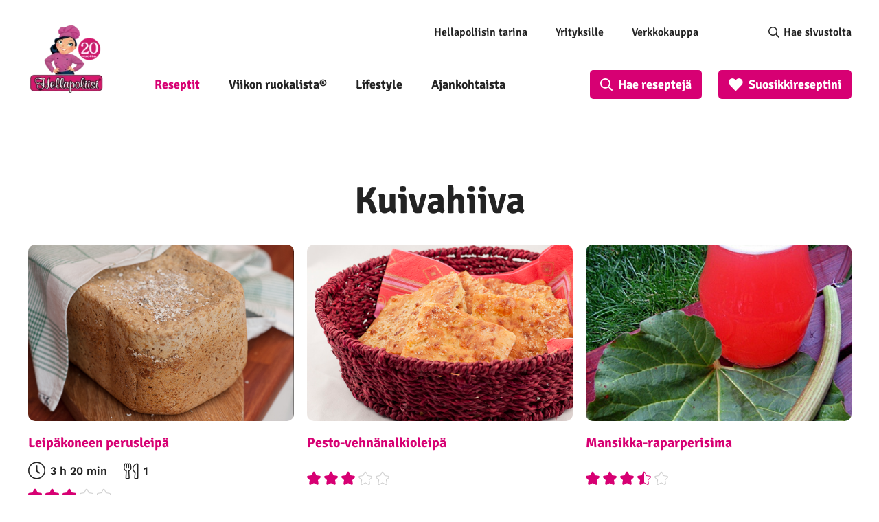

--- FILE ---
content_type: text/html; charset=UTF-8
request_url: https://www.hellapoliisi.fi/raaka-aine/kuivahiiva/?pag=3
body_size: 39020
content:

<!DOCTYPE html>
<html lang="fi">
<head>
	<meta name="viewport" content="width=device-width, initial-scale=1.0" />
	
	<meta http-equiv="Content-Security-Policy" content="upgrade-insecure-requests"> 
	<meta charset="UTF-8">
    <link rel="alternate" type="application/rss+xml" href="https://feeds.feedburner.com/hellapoliisi/hFOu">
        <!-- Google Tag Manager -->
    <script>(function(w,d,s,l,i){w[l]=w[l]||[];w[l].push({'gtm.start':
                new Date().getTime(),event:'gtm.js'});var f=d.getElementsByTagName(s)[0],
            j=d.createElement(s),dl=l!='dataLayer'?'&l='+l:'';j.async=true;j.src=
            'https://www.googletagmanager.com/gtm.js?id='+i+dl;f.parentNode.insertBefore(j,f);
        })(window,document,'script','dataLayer','GTM-5G8CT4');</script>
    <!-- End Google Tag Manager -->

    <meta name='robots' content='index, follow, max-image-preview:large, max-snippet:-1, max-video-preview:-1' />
<link rel="preload" href="https://www.hellapoliisi.fi/wp-content/plugins/rate-my-post/public/css/fonts/ratemypost.ttf" type="font/ttf" as="font" crossorigin="anonymous">
	<!-- This site is optimized with the Yoast SEO Premium plugin v26.8 (Yoast SEO v26.8) - https://yoast.com/product/yoast-seo-premium-wordpress/ -->
	<title>Raaka-aine: kuivahiiva | Hellapoliisi</title>
	<meta name="description" content="Raaka-aine: kuivahiiva 🍽️ Mitä siitä voi valmistaa? Katso ohjeet ja parhaat reseptit | Hellapoliisi" />
	<link rel="canonical" href="https://www.hellapoliisi.fi/raaka-aine/kuivahiiva/" />
	<link rel="next" href="https://www.hellapoliisi.fi/raaka-aine/kuivahiiva/page/2/" />
	<meta property="og:locale" content="fi_FI" />
	<meta property="og:type" content="article" />
	<meta property="og:title" content="Raaka-aine: kuivahiiva | Hellapoliisi" />
	<meta property="og:description" content="Raaka-aine: kuivahiiva 🍽️ Mitä siitä voi valmistaa? Katso ohjeet ja parhaat reseptit | Hellapoliisi" />
	<meta property="og:url" content="https://www.hellapoliisi.fi/raaka-aine/kuivahiiva/" />
	<meta property="og:site_name" content="Hellapoliisi" />
	<meta property="og:image" content="https://www.hellapoliisi.fi/wp-content/uploads/2024/04/hellapoliisi_logo_yleinen.webp" />
	<meta property="og:image:width" content="1200" />
	<meta property="og:image:height" content="635" />
	<meta property="og:image:type" content="image/webp" />
	<meta name="twitter:card" content="summary_large_image" />
	<meta name="twitter:site" content="@hellapoliisi" />
	<style media="all">@font-face{font-family:'Lato';font-style:normal;font-weight:700;src:url(//www.hellapoliisi.fi/wp-content/themes/hellapoliisi-com/./fonts/lato-v22-latin-ext_latin-700.eot);src:local(''),url(//www.hellapoliisi.fi/wp-content/themes/hellapoliisi-com/./fonts/lato-v22-latin-ext_latin-700.eot?#iefix) format('embedded-opentype'),url(//www.hellapoliisi.fi/wp-content/themes/hellapoliisi-com/./fonts/lato-v22-latin-ext_latin-700.woff2) format('woff2'),url(//www.hellapoliisi.fi/wp-content/themes/hellapoliisi-com/./fonts/lato-v22-latin-ext_latin-700.woff) format('woff'),url(//www.hellapoliisi.fi/wp-content/themes/hellapoliisi-com/./fonts/lato-v22-latin-ext_latin-700.ttf) format('truetype'),url(//www.hellapoliisi.fi/wp-content/themes/hellapoliisi-com/./fonts/lato-v22-latin-ext_latin-700.svg#Lato) format('svg');font-display:swap}@font-face{font-family:'Signika Negative';font-style:normal;font-weight:400;src:url(//www.hellapoliisi.fi/wp-content/themes/hellapoliisi-com/./fonts/signika-negative-v18-vietnamese_latin-ext_latin-regular.eot);src:local(''),url(//www.hellapoliisi.fi/wp-content/themes/hellapoliisi-com/./fonts/signika-negative-v18-vietnamese_latin-ext_latin-regular.eot?#iefix) format('embedded-opentype'),url(//www.hellapoliisi.fi/wp-content/themes/hellapoliisi-com/./fonts/signika-negative-v18-vietnamese_latin-ext_latin-regular.woff2) format('woff2'),url(//www.hellapoliisi.fi/wp-content/themes/hellapoliisi-com/./fonts/signika-negative-v18-vietnamese_latin-ext_latin-regular.woff) format('woff'),url(//www.hellapoliisi.fi/wp-content/themes/hellapoliisi-com/./fonts/signika-negative-v18-vietnamese_latin-ext_latin-regular.ttf) format('truetype'),url(//www.hellapoliisi.fi/wp-content/themes/hellapoliisi-com/./fonts/signika-negative-v18-vietnamese_latin-ext_latin-regular.svg#SignikaNegative) format('svg');font-display:swap}@font-face{font-family:'Signika Negative';font-style:normal;font-weight:600;src:url(//www.hellapoliisi.fi/wp-content/themes/hellapoliisi-com/./fonts/signika-negative-v18-vietnamese_latin-ext_latin-600.eot);src:local(''),url(//www.hellapoliisi.fi/wp-content/themes/hellapoliisi-com/./fonts/signika-negative-v18-vietnamese_latin-ext_latin-600.eot?#iefix) format('embedded-opentype'),url(//www.hellapoliisi.fi/wp-content/themes/hellapoliisi-com/./fonts/signika-negative-v18-vietnamese_latin-ext_latin-600.woff2) format('woff2'),url(//www.hellapoliisi.fi/wp-content/themes/hellapoliisi-com/./fonts/signika-negative-v18-vietnamese_latin-ext_latin-600.woff) format('woff'),url(//www.hellapoliisi.fi/wp-content/themes/hellapoliisi-com/./fonts/signika-negative-v18-vietnamese_latin-ext_latin-600.ttf) format('truetype'),url(//www.hellapoliisi.fi/wp-content/themes/hellapoliisi-com/./fonts/signika-negative-v18-vietnamese_latin-ext_latin-600.svg#SignikaNegative) format('svg');font-display:swap}@font-face{font-family:'Signika Negative';font-style:normal;font-weight:700;src:url(//www.hellapoliisi.fi/wp-content/themes/hellapoliisi-com/./fonts/signika-negative-v18-vietnamese_latin-ext_latin-700.eot);src:local(''),url(//www.hellapoliisi.fi/wp-content/themes/hellapoliisi-com/./fonts/signika-negative-v18-vietnamese_latin-ext_latin-700.eot?#iefix) format('embedded-opentype'),url(//www.hellapoliisi.fi/wp-content/themes/hellapoliisi-com/./fonts/signika-negative-v18-vietnamese_latin-ext_latin-700.woff2) format('woff2'),url(//www.hellapoliisi.fi/wp-content/themes/hellapoliisi-com/./fonts/signika-negative-v18-vietnamese_latin-ext_latin-700.woff) format('woff'),url(//www.hellapoliisi.fi/wp-content/themes/hellapoliisi-com/./fonts/signika-negative-v18-vietnamese_latin-ext_latin-700.ttf) format('truetype'),url(//www.hellapoliisi.fi/wp-content/themes/hellapoliisi-com/./fonts/signika-negative-v18-vietnamese_latin-ext_latin-700.svg#SignikaNegative) format('svg');font-display:swap}@font-face{font-family:'Work Sans';font-style:normal;font-weight:400;src:url(//www.hellapoliisi.fi/wp-content/themes/hellapoliisi-com/./fonts/work-sans-v16-vietnamese_latin-ext_latin-regular.eot);src:local(''),url(//www.hellapoliisi.fi/wp-content/themes/hellapoliisi-com/./fonts/work-sans-v16-vietnamese_latin-ext_latin-regular.eot?#iefix) format('embedded-opentype'),url(//www.hellapoliisi.fi/wp-content/themes/hellapoliisi-com/./fonts/work-sans-v16-vietnamese_latin-ext_latin-regular.woff2) format('woff2'),url(//www.hellapoliisi.fi/wp-content/themes/hellapoliisi-com/./fonts/work-sans-v16-vietnamese_latin-ext_latin-regular.woff) format('woff'),url(//www.hellapoliisi.fi/wp-content/themes/hellapoliisi-com/./fonts/work-sans-v16-vietnamese_latin-ext_latin-regular.ttf) format('truetype'),url(//www.hellapoliisi.fi/wp-content/themes/hellapoliisi-com/./fonts/work-sans-v16-vietnamese_latin-ext_latin-regular.svg#WorkSans) format('svg');font-display:swap}@font-face{font-family:'Work Sans';font-style:normal;font-weight:500;src:url(//www.hellapoliisi.fi/wp-content/themes/hellapoliisi-com/./fonts/work-sans-v16-vietnamese_latin-ext_latin-500.eot);src:local(''),url(//www.hellapoliisi.fi/wp-content/themes/hellapoliisi-com/./fonts/work-sans-v16-vietnamese_latin-ext_latin-500.eot?#iefix) format('embedded-opentype'),url(//www.hellapoliisi.fi/wp-content/themes/hellapoliisi-com/./fonts/work-sans-v16-vietnamese_latin-ext_latin-500.woff2) format('woff2'),url(//www.hellapoliisi.fi/wp-content/themes/hellapoliisi-com/./fonts/work-sans-v16-vietnamese_latin-ext_latin-500.woff) format('woff'),url(//www.hellapoliisi.fi/wp-content/themes/hellapoliisi-com/./fonts/work-sans-v16-vietnamese_latin-ext_latin-500.ttf) format('truetype'),url(//www.hellapoliisi.fi/wp-content/themes/hellapoliisi-com/./fonts/work-sans-v16-vietnamese_latin-ext_latin-500.svg#WorkSans) format('svg');font-display:swap}@font-face{font-family:'Work Sans';font-style:normal;font-weight:600;src:url(//www.hellapoliisi.fi/wp-content/themes/hellapoliisi-com/./fonts/work-sans-v16-vietnamese_latin-ext_latin-600.eot);src:local(''),url(//www.hellapoliisi.fi/wp-content/themes/hellapoliisi-com/./fonts/work-sans-v16-vietnamese_latin-ext_latin-600.eot?#iefix) format('embedded-opentype'),url(//www.hellapoliisi.fi/wp-content/themes/hellapoliisi-com/./fonts/work-sans-v16-vietnamese_latin-ext_latin-600.woff2) format('woff2'),url(//www.hellapoliisi.fi/wp-content/themes/hellapoliisi-com/./fonts/work-sans-v16-vietnamese_latin-ext_latin-600.woff) format('woff'),url(//www.hellapoliisi.fi/wp-content/themes/hellapoliisi-com/./fonts/work-sans-v16-vietnamese_latin-ext_latin-600.ttf) format('truetype'),url(//www.hellapoliisi.fi/wp-content/themes/hellapoliisi-com/./fonts/work-sans-v16-vietnamese_latin-ext_latin-600.svg#WorkSans) format('svg');font-display:swap}@font-face{font-family:'Work Sans';font-style:normal;font-weight:700;src:url(//www.hellapoliisi.fi/wp-content/themes/hellapoliisi-com/./fonts/work-sans-v16-vietnamese_latin-ext_latin-700.eot);src:local(''),url(//www.hellapoliisi.fi/wp-content/themes/hellapoliisi-com/./fonts/work-sans-v16-vietnamese_latin-ext_latin-700.eot?#iefix) format('embedded-opentype'),url(//www.hellapoliisi.fi/wp-content/themes/hellapoliisi-com/./fonts/work-sans-v16-vietnamese_latin-ext_latin-700.woff2) format('woff2'),url(//www.hellapoliisi.fi/wp-content/themes/hellapoliisi-com/./fonts/work-sans-v16-vietnamese_latin-ext_latin-700.woff) format('woff'),url(//www.hellapoliisi.fi/wp-content/themes/hellapoliisi-com/./fonts/work-sans-v16-vietnamese_latin-ext_latin-700.ttf) format('truetype'),url(//www.hellapoliisi.fi/wp-content/themes/hellapoliisi-com/./fonts/work-sans-v16-vietnamese_latin-ext_latin-700.svg#WorkSans) format('svg');font-display:swap}
img:is([sizes=auto i],[sizes^="auto," i]){contain-intrinsic-size:3000px 1500px}
.post-views.entry-meta>span{margin-right:0!important;font:16px/1}.post-views.entry-meta>span.post-views-icon.dashicons{display:inline-block;font-size:16px;line-height:1;text-decoration:inherit;vertical-align:middle}.post-views.load-dynamic .post-views-count{color:#0000;transition:color .3s ease-in-out;position:relative}.post-views.load-dynamic .post-views-count:after{opacity:0;transition:opacity .3s ease-in-out;position:relative;color:#6610f2}.post-views.load-dynamic.loaded .post-views-count{color:inherit}.post-views.load-dynamic.loading .post-views-count,.post-views.load-dynamic.loading .post-views-count:after{box-sizing:border-box}.post-views.load-dynamic.loading .post-views-count:after{content:"";display:block;width:16px;height:16px;border-radius:50%;border:2px solid currentColor;border-color:currentColor transparent;animation:pvc-loading 1s linear infinite;position:absolute;left:50%;top:50%;transform:translate(-50%,-50%);opacity:1}@keyframes pvc-loading{0%{transform:translate(-50%,-50%) rotate(0)}to{transform:translate(-50%,-50%) rotate(360deg)}}
.rmp-results-widget p:empty:before,.rmp-widgets-container p:empty:before,.widget_rate-my-post-top-rated-widget p:empty:before{display:none}@font-face{font-family:ratemypost;src:url(//www.hellapoliisi.fi/wp-content/plugins/rate-my-post/public/css/fonts/ratemypost.eot);src:url(//www.hellapoliisi.fi/wp-content/plugins/rate-my-post/public/css/fonts/ratemypost.eot#iefix)format("embedded-opentype"),url(//www.hellapoliisi.fi/wp-content/plugins/rate-my-post/public/css/fonts/ratemypost.ttf)format("truetype"),url(//www.hellapoliisi.fi/wp-content/plugins/rate-my-post/public/css/fonts/ratemypost.woff)format("woff"),url(//www.hellapoliisi.fi/wp-content/plugins/rate-my-post/public/css/fonts/ratemypost.svg#ratemypost)format("svg");font-weight:400;font-style:normal;font-display:block}[class*=\ rmp-icon--],[class^=rmp-icon--]{speak:none;font-variant:normal;text-transform:none;-webkit-font-smoothing:antialiased;-moz-osx-font-smoothing:grayscale;font-style:normal;font-weight:400;line-height:1;font-family:ratemypost!important}.rmp-widgets-container.rmp-wp-plugin.rmp-main-container{text-align:center;margin:1rem 0}.rmp-widgets-container.rmp-wp-plugin.rmp-main-container p{margin:0}.rmp-widgets-container.rmp-wp-plugin.rmp-main-container .rmp-rating-widget--hidden{display:none}.rmp-widgets-container.rmp-wp-plugin.rmp-main-container .rmp-rating-widget__icons{margin:0 0 .4rem}.rmp-widgets-container.rmp-wp-plugin.rmp-main-container .rmp-rating-widget__icons-list{margin:0;padding:0;list-style-type:none}.rmp-widgets-container.rmp-wp-plugin.rmp-main-container .rmp-rating-widget__icons-list:before{content:""}.rmp-widgets-container.rmp-wp-plugin.rmp-main-container .rmp-rating-widget__icons-list__icon{margin:0;display:inline-block}.rmp-widgets-container.rmp-wp-plugin.rmp-main-container .rmp-rating-widget__hover-text{margin:0 0 .4rem}.rmp-widgets-container.rmp-wp-plugin.rmp-main-container .rmp-rating-widget__submit-btn{display:none}.rmp-widgets-container.rmp-wp-plugin.rmp-main-container .rmp-rating-widget__submit-btn--visible{display:inline-block}.rmp-widgets-container.rmp-wp-plugin.rmp-main-container .rmp-rating-widget__results{margin:0 0 .4rem}.rmp-widgets-container.rmp-wp-plugin.rmp-main-container .rmp-rating-widget__results--hidden{margin:0;display:none}.rmp-widgets-container.rmp-wp-plugin.rmp-main-container .rmp-rating-widget__not-rated{margin:0 0 .4rem}.rmp-widgets-container.rmp-wp-plugin.rmp-main-container .rmp-rating-widget__not-rated--hidden{margin:0;display:none}.rmp-widgets-container.rmp-wp-plugin.rmp-main-container .rmp-rating-widget__msg{margin:.4rem 0}.rmp-widgets-container.rmp-wp-plugin.rmp-main-container .rmp-rating-widget__msg--alert{color:#dc3545}.rmp-widgets-container.rmp-wp-plugin.rmp-main-container .rmp-feedback-widget{display:none}.rmp-widgets-container.rmp-wp-plugin.rmp-main-container .rmp-feedback-widget--visible{display:block}.rmp-widgets-container.rmp-wp-plugin.rmp-main-container .rmp-feedback-widget__text{margin:0 0 .4rem}.rmp-widgets-container.rmp-wp-plugin.rmp-main-container .rmp-feedback-widget__input{min-width:250px;max-width:630px;margin-bottom:.4rem;margin-left:auto;margin-right:auto;display:block}.rmp-widgets-container.rmp-wp-plugin.rmp-main-container .rmp-feedback-widget__msg--alert{color:#dc3545}.rmp-widgets-container.rmp-wp-plugin.rmp-main-container .rmp-feedback-widget__loader{width:80px;height:40px;display:none;position:relative;left:50%;transform:translate(-50%)}.rmp-widgets-container.rmp-wp-plugin.rmp-main-container .rmp-feedback-widget__loader--visible{display:block}.rmp-widgets-container.rmp-wp-plugin.rmp-main-container .rmp-feedback-widget__loader div{background:#ffcc36;width:16px;animation:1.2s cubic-bezier(0,.5,.5,1) infinite rmp-feedback-widget__loader;display:inline-block;position:absolute;left:8px}.rmp-widgets-container.rmp-wp-plugin.rmp-main-container .rmp-feedback-widget__loader div:first-child{animation-delay:-.24s;left:8px}.rmp-widgets-container.rmp-wp-plugin.rmp-main-container .rmp-feedback-widget__loader div:nth-child(2){animation-delay:-.12s;left:32px}.rmp-widgets-container.rmp-wp-plugin.rmp-main-container .rmp-feedback-widget__loader div:nth-child(3){animation-delay:0;left:56px}.rmp-widgets-container.rmp-wp-plugin.rmp-main-container .rmp-social-widget{display:none}.rmp-widgets-container.rmp-wp-plugin.rmp-main-container .rmp-social-widget--visible{display:block}.rmp-widgets-container.rmp-wp-plugin.rmp-main-container .rmp-social-widget a{color:#fff}.rmp-tr-posts-widget__post{margin-top:6px}.rmp-tr-posts-widget__post p{margin-bottom:1.5rem!important}.rmp-tr-posts-widget__star-rating{font-size:14px}.rmp-tr-posts-widget__star-rating p{margin:0;padding:0}.rmp-tr-posts-widget__img{-o-object-fit:cover;object-fit:cover;width:150px;height:150px;display:block}.rmp-tr-posts-widget__link{box-shadow:none;text-decoration:none;display:block}.rmp-icon--star:before{content:""}.rmp-icon--heart:before{content:""}.rmp-icon--trophy:before{content:""}.rmp-icon--smile-o:before{content:""}.rmp-icon--thumbs-up:before{content:""}.rmp-icon--twitter{color:#fff;background:#55acee}.rmp-icon--twitter:before{content:""}.rmp-icon--facebook{color:#fff;background:#3b5998}.rmp-icon--facebook:before,.rmp-icon--facebook-f:before{content:""}.rmp-icon--pinterest{color:#fff;background:#cb2027}.rmp-icon--pinterest:before{content:""}.rmp-icon--linkedin{color:#fff;background:#007bb5}.rmp-icon--linkedin:before{content:""}.rmp-icon--youtube-square{color:#fff;background:#b00}.rmp-icon--youtube-square:before{content:""}.rmp-icon--instagram{color:#fff;background:#125688}.rmp-icon--instagram:before{content:""}.rmp-icon--flickr{color:#fff;background:#f40083}.rmp-icon--flickr:before{content:""}.rmp-icon--reddit{color:#fff;background:#ff5700}.rmp-icon--reddit:before{content:""}.rmp-icon--ratings{color:#ccc;font-size:1rem}.rmp-rating-widget .rmp-icon--ratings{font-size:2.5rem}.rmp-icon--full-highlight{color:#ff912c}.rmp-rating-widget .rmp-icon--full-highlight{color:#ffe699}.rmp-icon--half-highlight{background:linear-gradient(90deg,#ff912c 50%,#ccc 50%);-webkit-text-fill-color:transparent;-webkit-background-clip:text}.rmp-rating-widget .rmp-icon--half-highlight{background:linear-gradient(90deg,#ffe699 50%,#ccc 50%);-webkit-text-fill-color:transparent;-webkit-background-clip:text}@media (hover:hover){.rmp-rating-widget .rmp-icon--hovered{color:#ffcc36;-webkit-background-clip:initial;-webkit-text-fill-color:initial;background:0 0;transition:color .1s ease-in}}.rmp-rating-widget .rmp-icon--processing-rating{color:#ff912c;-webkit-background-clip:initial;-webkit-text-fill-color:initial;background:0 0}.rmp-social-widget .rmp-icon--social{text-align:center;width:70px;box-shadow:none;border-radius:50%;margin:5px 2px;padding:20px;font-family:ratemypost;font-size:30px;text-decoration:none;transition-property:none;display:inline-block}.rmp-social-widget .rmp-icon--social:hover{filter:contrast(140%);color:#fff;box-shadow:none;text-decoration:none;transition-property:none}.rmp-heading{margin:0 0 .4rem}.rmp-heading--title{font-size:1.625rem;font-weight:400}.rmp-widgets-container.rmp-wp-plugin.rmp-main-container .rmp-heading{margin:0 0 .4rem}.rmp-btn{color:#fff;background-color:#ffcc36;border:none;margin-bottom:.4rem;padding:.5rem;font-size:1rem;text-decoration:none}.rmp-btn:focus,.rmp-btn:hover{background:initial;color:#fff;cursor:pointer;background-color:#ffd966;border:none;margin-bottom:.4rem;padding:.5rem;font-size:1rem;text-decoration:none}.rmp-btn--large,.rmp-btn--large:focus,.rmp-btn--large:hover{padding:.8rem}.rmp-results-widget__visual-rating{margin-right:.3rem;display:inline-block;position:relative}.rmp-results-widget__avg-rating,.rmp-results-widget__vote-count{display:inline-block}.rmp-archive-results-widget{vertical-align:top;margin-left:.4rem;font-size:.9rem;display:inline-block;position:relative}.rmp-archive-results-widget--excluded-post{display:none}.rmp-archive-results-widget .rmp-icon{font-size:.9rem}@keyframes rmp-feedback-widget__loader{0%{height:32px;top:4px}to,50%{height:16px;top:12px}}.rmp-amp-results-widget .rmp-amp-results-widget__stars{display:inline}.rmp-amp-results-widget .rmp-amp-results-widget__average-rating,.rmp-amp-results-widget .rmp-amp-results-widget__vote-count{display:inline-block;position:relative;bottom:4px}.rmp-amp-results-widget .rmp-icon:before{content:"★";color:#ccc;margin:-2px;font-size:26px}.rmp-amp-results-widget .rmp-icon{font-size:26px;font-style:normal;line-height:26px}.rmp-amp-results-widget .rmp-icon--full-highlight:before{color:#ff912c}.rmp-amp-results-widget .rmp-icon--half-highlight:before{background:linear-gradient(90deg,#ff912c 50%,#ccc 50%);-webkit-text-fill-color:transparent;-webkit-background-clip:text}.rmp-amp-rating-widget{text-align:center}#rmp-amp-rating-widget__title{margin-bottom:.5rem;font-size:1.8rem}.rmp-amp-rating-widget .rmp-amp-rating-widget__subtitle{margin-bottom:0}#rmp-amp-action,#rmp-amp-post-id{display:none}.rmp-amp-centered-fieldset{max-width:100%;margin-left:auto;margin-right:auto}.rmp-amp-rating-widget__fieldset{--star-size:3;-webkit-user-select:none;user-select:none;font-size:3em;font-size:calc(var(--star-size)*1em);cursor:pointer;-webkit-tap-highlight-color:#0000;-webkit-tap-highlight-color:transparent;direction:rtl;unicode-bidi:bidi-override;border:none;margin-bottom:16px;padding:0;line-height:normal}.rmp-amp-rating-widget__fieldset>label{width:1.1em;width:calc(var(--star-size)/3*1.1em);display:inline-block;position:relative}.rmp-amp-rating-widget__fieldset:not(:hover)>input:checked~label,.rmp-amp-rating-widget__fieldset>:hover,.rmp-amp-rating-widget__fieldset>:hover~label{color:#0000;cursor:inherit}.rmp-amp-rating-widget__fieldset:not(:hover)>input:checked~label:before,.rmp-amp-rating-widget__fieldset>:hover:before,.rmp-amp-rating-widget__fieldset>:hover~label:before{content:"★";color:gold;position:absolute}.rmp-amp-rating-widget__fieldset>input{transform:scale(3);transform:scale(var(--star-size));top:-.5em;top:calc(var(--star-size)/6*-1em);margin-left:-2.5em;margin-left:calc(var(--star-size)/6*-5em);z-index:2;opacity:0;font-size:initial;position:relative}form.amp-form-submit-error [submit-error]{color:red}.rmp-amp-rating-widget__not-rated--hidden,.rmp-amp-rating-widget__results--hidden,label#rmp-amp-post-nonce{display:none}
.rmp-icon--full-highlight{color:#d70073}.rmp-icon--half-highlight{background:-webkit-gradient(linear,left top,right top,color-stop(50%,#d70073),color-stop(50%,#ccc));background:linear-gradient(to right,#d70073 50%,#ccc 50%);-webkit-background-clip:text;-webkit-text-fill-color:transparent}.rmp-rating-widget .rmp-icon--half-highlight{background:-webkit-gradient(linear,left top,right top,color-stop(50%,#d70073),color-stop(50%,#ccc));background:linear-gradient(to right,#d70073 50%,#ccc 50%);-webkit-background-clip:text;-webkit-text-fill-color:transparent}.rmp-rating-widget .rmp-icon--full-highlight{color:#d70073}@media (hover:hover){.rmp-rating-widget .rmp-icon--hovered{color:#d70073;-webkit-background-clip:initial;-webkit-text-fill-color:initial;background:0 0;-webkit-transition:.1s color ease-in;transition:.1s color ease-in}}.rmp-rating-widget .rmp-icon--processing-rating{color:#d70073;-webkit-background-clip:initial;-webkit-text-fill-color:initial;background:0 0}.rmp-rating-widget .rmp-icon--ratings{font-size:20px}.rmp-icon--full-highlight{color:#d70073}.rmp-icon--half-highlight{background:-webkit-gradient(linear,left top,right top,color-stop(50%,#d70073),color-stop(50%,#ccc));background:linear-gradient(to right,#d70073 50%,#ccc 50%);-webkit-background-clip:text;-webkit-text-fill-color:transparent}.rmp-rating-widget .rmp-icon--half-highlight{background:-webkit-gradient(linear,left top,right top,color-stop(50%,#d70073),color-stop(50%,#ccc));background:linear-gradient(to right,#d70073 50%,#ccc 50%);-webkit-background-clip:text;-webkit-text-fill-color:transparent}.rmp-rating-widget .rmp-icon--full-highlight{color:#d70073}@media (hover:hover){.rmp-rating-widget .rmp-icon--hovered{color:#d70073;-webkit-background-clip:initial;-webkit-text-fill-color:initial;background:0 0;-webkit-transition:.1s color ease-in;transition:.1s color ease-in}}.rmp-rating-widget .rmp-icon--processing-rating{color:#d70073;-webkit-background-clip:initial;-webkit-text-fill-color:initial;background:0 0}.rmp-rating-widget .rmp-icon--ratings{font-size:20px}
/*!
Theme Name: Hellapoliisi.com
Author: Oy Site Logic Ab
Author URI: https://www.sitelogic.fi
Version: 1.0.0
Description: Hellapoliisi.com theme for Wordpress
License: GNU General Public License v2 or later
License URI: http://www.gnu.org/licenses/gpl-2.0.html
Text Domain: hellapoliisi-com
Tags: one-column, two-columns
Theme URI:
Requires at least: 5.0
Tested up to: 5.4
Requires PHP: 7.0
*/
/*! normalize.css v3.0.3 | MIT License | github.com/necolas/normalize.css */
html{font-family:sans-serif;-ms-text-size-adjust:100%;-webkit-text-size-adjust:100%}body{margin:0}article,aside,details,figcaption,figure,footer,header,hgroup,main,menu,nav,section,summary{display:block}audio,canvas,progress,video{display:inline-block;vertical-align:baseline}audio:not([controls]){display:none;height:0}[hidden],template{display:none}a{background-color:transparent}a:active,a:hover{outline:0}abbr[title]{border-bottom:1px dotted}b,strong{font-weight:700}dfn{font-style:italic}h1{font-size:2em;margin:.67em 0}mark{background:#ff0;color:#000}small{font-size:80%}sub,sup{font-size:75%;line-height:0;position:relative;vertical-align:baseline}sup{top:-.5em}sub{bottom:-.25em}img{border:0}svg:not(:root){overflow:hidden}figure{margin:1em 40px}hr{box-sizing:content-box;height:0}pre{overflow:auto}code,kbd,pre,samp{font-family:monospace,monospace;font-size:1em}button,input,optgroup,select,textarea{color:inherit;font:inherit;margin:0}button{overflow:visible}button,select{text-transform:none}button,html input[type=button],input[type=reset],input[type=submit]{-webkit-appearance:button;cursor:pointer}button[disabled],html input[disabled]{cursor:default}button::-moz-focus-inner,input::-moz-focus-inner{border:0;padding:0}input{line-height:normal}input[type=checkbox],input[type=radio]{box-sizing:border-box;padding:0}input[type=number]::-webkit-inner-spin-button,input[type=number]::-webkit-outer-spin-button{height:auto}input[type=search]{-webkit-appearance:textfield;box-sizing:content-box}input[type=search]::-webkit-search-cancel-button,input[type=search]::-webkit-search-decoration{-webkit-appearance:none}fieldset{border:1px solid silver;margin:0 2px;padding:.35em .625em .75em}legend{border:0;padding:0}textarea{overflow:auto}optgroup{font-weight:700}table{border-collapse:collapse;border-spacing:0}td,th{padding:0}.slick-slider{position:relative;display:block;box-sizing:border-box;-webkit-touch-callout:none;-webkit-user-select:none;-khtml-user-select:none;-moz-user-select:none;-ms-user-select:none;user-select:none;-ms-touch-action:pan-y;touch-action:pan-y;-webkit-tap-highlight-color:transparent}.slick-list{position:relative;overflow:hidden;display:block;margin:0;padding:0}.slick-list:focus{outline:none}.slick-list.dragging{cursor:pointer;cursor:hand}.slick-slider .slick-track,.slick-slider .slick-list{-webkit-transform:translate3d(0,0,0);-moz-transform:translate3d(0,0,0);-ms-transform:translate3d(0,0,0);-o-transform:translate3d(0,0,0);transform:translate3d(0,0,0)}.slick-track{position:relative;left:0;top:0;display:block;margin-left:auto;margin-right:auto}.slick-track:before,.slick-track:after{content:"";display:table}.slick-track:after{clear:both}.slick-loading .slick-track{visibility:hidden}.slick-slide{float:left;height:100%;min-height:1px;display:none}[dir=rtl] .slick-slide{float:right}.slick-slide img{display:block}.slick-slide.slick-loading img{display:none}.slick-slide.dragging img{pointer-events:none}.slick-initialized .slick-slide{display:block}.slick-loading .slick-slide{visibility:hidden}.slick-vertical .slick-slide{display:block;height:auto;border:1px solid transparent}.slick-arrow.slick-hidden{display:none}.hidden-search{display:none !important}li[data-parent].closed{display:none !important}li[data-parent].open:not(.hidden-search){display:block !important}.vsb-menu{cursor:pointer;z-index:1000;display:block;visibility:hidden;position:absolute;border:1px solid #b2b2b2;background-color:var(--white-back);background-clip:padding-box;border:1px solid rgba(var(--black-rgb),.15);box-shadow:0 6px 12px rgba(var(--black-rgb),.175);border-radius:4px;font-size:11px}.vsb-js-search-zone{position:absolute;z-index:1001;width:80%;min-height:1.8em;padding:2px;background-color:var(--white-back)}.vsb-js-search-zone input{border:1px solid var(--grey-front);margin-left:2px;width:96%;border-radius:4px;height:25px !important}.vsb-main{position:relative;display:inline-block;vertical-align:middle;text-align:left}.vsb-menu li:hover{background:linear-gradient(#f5f5f5,#e8e8e8)}.vsb-menu ul{user-select:none;list-style:none;white-space:nowrap;margin:0;margin-top:4px;padding-left:10px;padding-right:10px;padding-bottom:3px;color:var(--dark-grey);cursor:pointer;overflow-y:auto}li.disabled{cursor:not-allowed;opacity:.3;background-color:var(--grey)}li.overflow{cursor:not-allowed;opacity:.3;background-color:var(--grey)}li.short{overflow:hidden;text-overflow:ellipsis}.vsb-main button{min-width:120px;border-radius:0;width:100%;text-align:left;z-index:1;color:var(--dark-grey);background:var(--white-back) !important;border:1px solid var(--grey-front) !important;line-height:20px;font-size:14px;padding:6px 12px}.vsb-main button.disabled{cursor:not-allowed;opacity:.65}.vsb-main .title{margin-right:6px;user-select:none}.vsb-main li:hover{background:linear-gradient(#f5f5f5,#e8e8e8)}.vsb-main ul{white-space:nowrap}.vsb-menu li{font-size:14px;background-color:var(--white-back);min-height:1.4em;padding:.2em 2em .2em 1em}.vsb-menu li.grouped-option b{display:inline-block;font-size:15px;margin-left:10px;transform:translate(-18px)}.vsb-menu li.grouped-option.open span{display:inline-block;font-size:inherit;margin-top:-2px;height:8px;width:8px;transform:translate(-38px) rotate(45deg);border-bottom:3px solid var(--black-front);border-right:3px solid var(--black-front);border-radius:2px}.vsb-menu li.grouped-option.closed span{display:inline-block;font-size:inherit;height:8px;width:8px;transform:translate(-38px) rotate(-45deg);border-bottom:3px solid var(--black-front);border-right:3px solid var(--black-front);border-radius:2px}.vsb-menu li.grouped-option i{display:inline-block;font-size:inherit;float:left;font-weight:700;margin-left:22px;margin-right:2px;height:11px;width:8px;border:1px solid;border-radius:3px;padding:1px 3px 2px;margin-top:0;color:var(--black-front)}.vsb-menu li.grouped-option.checked i:after{content:"";display:inline-block;font-size:inherit;color:var(--dark-grey);float:left;margin-left:0;display:inline-block;transform:rotate(45deg);height:8px;width:5px;border-bottom:3px solid var(--black-front);border-right:3px solid var(--black-front)}.vsb-menu :not(.multi) li.active{margin-left:7px}.vsb-menu :not(.multi) li.active:before{content:"";display:inline-block;font-size:inherit;margin-left:-18px;transform:rotate(45deg);height:10px;width:5px;border-bottom:3px solid var(--black-front);border-right:3px solid var(--black-front);border-radius:2px}.vsb-menu .multi li{font-size:14px;background-color:var(--white-back);min-height:1.4em;padding:.2em 2em .2em 26px}.vsb-menu .multi li.grouped-option{font-size:15px;padding-left:5px}.vsb-menu .multi li.grouped-option:hover{font-weight:700;text-decoration:underline;color:#341f70}.vsb-menu .multi li:not(.grouped-option):before{content:"";display:inline-block;font-size:inherit;float:left;font-weight:700;margin-left:-22px;margin-right:2px;border:1px solid;border-radius:3px;padding:7px;margin-top:0;color:var(--black-front)}.vsb-menu .multi li:not(.grouped-option).active:after{content:"";display:inline-block;font-size:inherit;color:var(--dark-grey);float:left;margin-left:-18px;display:inline-block;transform:rotate(45deg);margin-top:1px;height:8px;width:5px;border-bottom:3px solid var(--black-front);border-right:3px solid var(--black-front)}.caret{display:inline-block;width:0;height:0;margin-left:2px;vertical-align:middle;border-top:4px dashed;border-top:4px solid;border-right:4px solid transparent;border-left:4px solid transparent}li[data-parent]{padding-left:50px !important}.clearfix:after,dl:after,.widget:after,.search-form:after,.post-password-form p:after,.navigation-single:after{content:'';display:block;clear:both}.ellipsis{white-space:nowrap;text-overflow:ellipsis;overflow:hidden}.visually-hidden:not(:focus):not(:active),input[type=checkbox].visually-hidden,input[type=radio].visually-hidden{position:absolute;width:1px;height:1px;margin:-1px;border:0;padding:0;white-space:nowrap;clip-path:inset(100%);clip:rect(0 0 0 0);overflow:hidden}.overflow-hidden{overflow:hidden}html{box-sizing:border-box}*,*:before,*:after{box-sizing:inherit}*{max-height:1000000px}body{color:var(--dark-front);background:var(--white-back);font:16px/2 "Work Sans","Arial","Helvetica",sans-serif;min-width:320px;-webkit-font-smoothing:antialiased;-moz-osx-font-smoothing:grayscale}img{max-width:100%;height:auto;vertical-align:top}.gm-style img{max-width:none}ul,ol,dl,p,h1,h2,h3,h4,h5,h6,address,form,table,blockquote,applet,embed,object,iframe,frameset{margin:0 0 2em}blockquote{padding-left:.5em;margin-left:2em}th,td{padding:.5em;text-align:left;vertical-align:top}th{text-align:center;vertical-align:middle}ul,ol{padding-left:0}ul ul,ul ol,ol ul,ol ol{padding-left:0;margin:0}ul{list-style-type:disc}dl dt{float:left;clear:left;padding-right:.3em;font-weight:700}dl dd{overflow:hidden}pre{max-width:100%}form,fieldset{margin:0;padding:0;border-style:none}input[type=text],input[type=tel],input[type=email],input[type=search],input[type=password],textarea{-webkit-appearance:none;-webkit-border-radius:0;box-sizing:border-box;padding:.4em .7em}input[type=text]:focus,input[type=tel]:focus,input[type=email]:focus,input[type=search]:focus,input[type=password]:focus,textarea:focus{border-color:var(--black-front)}input[type=text]::-moz-placeholder,input[type=tel]::-moz-placeholder,input[type=email]::-moz-placeholder,input[type=search]::-moz-placeholder,input[type=password]::-moz-placeholder,textarea::-moz-placeholder{opacity:1}select{-webkit-border-radius:0}textarea{resize:vertical;vertical-align:top}button,input[type=button],input[type=reset],input[type=file],input[type=submit]{-webkit-appearance:none;-webkit-border-radius:0;cursor:pointer;background-color:transparent;padding:0;outline:none;border:none}@media (min-width:1024px){.content-columns{display:grid;grid-template-columns:1fr 320px;column-gap:70px}}.content-columns>.content{padding-bottom:50px}.container.container--default{padding-top:30px}@media (min-width:768px){.container.container--default{padding-top:40px}}@media (min-width:1024px){.container.container--default{padding-top:50px}}@media (min-width:1230px){.container.container--default{padding-top:62px}}.widget{margin-bottom:2.25em}.widget ul{padding-left:2em}.widget select{min-width:150px;padding:5px 10px;outline:none;background-color:transparent;border:2px solid var(--pink)}#content ul{flex-direction:column;padding:0}#content li{width:100%}.widget ul:not([class])>li{flex-direction:column;width:100%}@media (min-width:1024px){.widget ul:not([class])>li{padding-left:30px}.widget ul:not([class])>li:before{left:0}}.comment-form label{display:block;padding-bottom:4px}.comment-form textarea{overflow:auto;margin:0;height:120px;min-height:120px}.comment-form textarea,.comment-form input[type=text]{margin:0 4px 0 0;max-width:300px;width:100%;padding:5px 10px;outline:none;border:2px solid var(--dark-front)}.comment-form input[type=submit]{display:block;float:none}.post-password-form label{display:block;margin-bottom:4px}.post-password-form input[type=password]{margin:0 4px 0 0;max-width:300px;width:100%}.search-form{margin-bottom:15px}.search-form input{float:left;height:2em}.search-form input[type=search]{margin:0 4px 0 0;width:200px;padding:5px 10px;outline:none;border:2px solid var(--dark-front)}.post-password-form input{float:left;height:2em}.post-password-form input[type=password]{width:150px;padding:5px 10px;outline:none;border:2px solid var(--dark-front)}.comment-form input[type=submit],.post-password-form input[type=submit],.search-form input[type=submit]{background:var(--pink);color:var(--white-front);height:2em;border:none;padding:0 .5em}.comment-form input[type=submit]:hover,.post-password-form input[type=submit]:hover,.search-form input[type=submit]:hover{opacity:.8}.commentlist .edit-link{margin:0}.commentlist .avatar-holder{float:left;margin-right:30px}.commentlist-item .commentlist-item{padding:0}@media (min-width:768px){.commentlist-item .commentlist-item{padding:0 0 0 2em}}.comment,.commentlist-holder{overflow:hidden}.commentlist-item .commentlist-item,.commentlist-item+.commentlist-item{padding-top:30px}.widget_calendar #next{text-align:right}.gallery-item dt{float:none;padding:0}.navigation,.navigation-comments{font-family:"Signika Negative","Arial","Helvetica",sans-serif;color:var(--dark-front);font-size:20px;font-weight:700;line-height:25px;position:relative;vertical-align:middle;margin-bottom:2.25em}.navigation .screen-reader-text,.navigation-comments .screen-reader-text{position:absolute;left:-99999px}.navigation .page-numbers,.navigation-comments .page-numbers{transition:color .3s ease-in-out,background-color .3s ease-in-out;border-radius:50%;display:inline-block;vertical-align:middle;padding:5px 12px;color:var(--dark-front)}.navigation .page-numbers[href]:hover,.navigation-comments .page-numbers[href]:hover{color:var(--pink)}.navigation .page-numbers.current,.navigation-comments .page-numbers.current{background-color:var(--pink);border-radius:50%;color:var(--white-front)}.navigation .nav-links,.navigation-comments .nav-links{display:flex;justify-content:center;align-items:center}.navigation .next,.navigation .prev,.navigation-comments .next,.navigation-comments .prev{transition:color .3s ease-in-out;display:none;vertical-align:middle;max-width:48%;color:inherit;text-decoration:none;padding:0}@media (min-width:768px){.navigation .next,.navigation .prev,.navigation-comments .next,.navigation-comments .prev{display:inline-block}}.navigation .prev,.navigation-comments .prev{margin-right:15px}.navigation .next,.navigation-comments .next{margin-left:15px}.navigation-single{margin-bottom:2em}.navigation-single .next,.navigation-single .prev{float:left;vertical-align:middle;max-width:48%;background:var(--black-back);color:var(--white-front);text-decoration:none}.navigation-single .next:hover,.navigation-single .prev:hover{opacity:.8}.navigation-single .next a:not([class]),.navigation-single .prev a:not([class]){color:inherit;text-decoration:none;padding:.4em;display:block}@media (max-width:767px){.navigation-single .next a:not([class]),.navigation-single .prev a:not([class]){padding:.2em}}.navigation-single .next{float:right}.wp-caption{max-width:100%;clear:both;padding:.4em;margin-bottom:2em}.wp-caption img{margin:0;vertical-align:top}.wp-caption p{margin:.4em 0 0}div.aligncenter{margin:0 auto 2.25em;border:1px solid var(--dark-front)}img.aligncenter{display:block;margin:0 auto}.alignleft{float:left;margin-right:20px}.alignright{float:right;margin-left:20px}.mejs-container{margin-bottom:2em}.wp-caption-text,.gallery,.alignnone,.gallery-caption,.sticky,.bypostauthor{height:auto}iframe{width:100%}#wp-calendar tbody td{text-align:center}#wp-calendar td a:hover,#wp-calendar th a:hover{text-decoration:none}table{border-collapse:collapse}td,th{border:1px solid var(--dark-front)}blockquote{margin-left:auto;padding-left:27px;width:93.3%;position:relative}blockquote:before{position:absolute;content:"";height:calc(100% - 7px);width:5px;border-radius:5px;background-color:var(--bright-pink);left:0;top:50%;transform:translateY(-50%)}main ul:not([class]){padding-left:0;margin:0;color:var(--dark-front)}@media (min-width:1024px){main ul:not([class]){font-size:18px;line-height:32px}}main ul:not([class]):not(:last-child){margin:0 0 2.25em}main ul:not([class])>li{padding-left:29px;position:relative}main ul:not([class])>li:not(:last-of-type){margin-bottom:9px}main ul:not([class])>li:before{position:absolute;content:"";width:10px;height:10px;background-color:var(--pink);border-radius:50%;left:0;top:12px}@media (min-width:1230px){main ul:not([class])>li:before{width:14px;height:14px;top:9px}}main ol:not([class]){counter-reset:section;margin-top:11px;margin-bottom:14px}@media (min-width:768px){main ol:not([class]){margin-top:15px;margin-bottom:15px}}@media (min-width:1024px){main ol:not([class]){font-size:18px;line-height:32px}}@media (min-width:768px){main ol:not([class]):last-child{margin-bottom:0}}main ol:not([class]):not(:last-child){margin:0 0 2.25em}main ol:not([class])>li{position:relative;padding-left:18px}@media (min-width:768px){main ol:not([class])>li{padding-left:35px}}main ol:not([class])>li+li{margin-top:12px}@media (min-width:768px){main ol:not([class])>li+li{margin-top:14px}}main ol:not([class])>li:before{padding-right:6px;content:"";color:var(--pink);counter-increment:section;content:counters(section,".") "."}@media (min-width:768px){main ol:not([class])>li:before{padding-right:13px}}code,kbd,pre,samp{font-family:monospace,monospace;font-size:1em}dl:not(:last-child),p:not([class]):not(:last-child),address:not(:last-child),form:not(:last-child),table:not(:last-child),applet:not(:last-child),embed:not(:last-child),object:not(:last-child){margin:0 0 2.25em}body{font-family:"Work Sans","Arial","Helvetica",sans-serif;font-size:16px;line-height:2;font-weight:400;color:var(--dark-front);background-color:var(--white-back)}h1,.h1,h2,.h2,h3,.h3,h4,.h4,h5,.h5,h6,.h6,.h{font-family:"Signika Negative","Arial","Helvetica",sans-serif;font-weight:700;color:inherit;line-height:normal}h1:last-child,.h1:last-child,h2:last-child,.h2:last-child,h3:last-child,.h3:last-child,h4:last-child,.h4:last-child,h5:last-child,.h5:last-child,h6:last-child,.h6:last-child,.h:last-child{margin-bottom:0}h1,.h1{font-size:30px;margin-bottom:30px}@media (min-width:768px){h1,.h1{font-size:40px}}@media (min-width:1024px){h1,.h1{font-size:50px}}@media (min-width:1230px){h1,.h1{font-size:55px}}@media (min-width:1440px){h1,.h1{font-size:60px}}h2,.h2{font-size:28px;margin-bottom:30px}@media (min-width:768px){h2,.h2{font-size:35px}}@media (min-width:1024px){h2,.h2{font-size:40px}}@media (min-width:1230px){h2,.h2{font-size:45px}}@media (min-width:1440px){h2,.h2{font-size:50px}}h3,.h3{font-size:26px;margin-bottom:25px}@media (min-width:768px){h3,.h3{font-size:30px}}@media (min-width:1024px){h3,.h3{font-size:35px}}@media (min-width:1440px){h3,.h3{font-size:40px}}h4,.h4{font-size:24px;margin-bottom:25px}@media (min-width:768px){h4,.h4{font-size:30px}}@media (min-width:1024px){h4,.h4{font-size:32px}}@media (min-width:1440px){h4,.h4{font-size:36px}}h5,.h5{font-size:22px;margin-bottom:20px}@media (min-width:768px){h5,.h5{font-size:26px}}h6,.h6{font-size:20px;margin-bottom:15px}@media (min-width:768px){h6,.h6{font-size:22px}}p{margin:0 0 1em}p:last-child{margin-bottom:0}a{transition:color .3s ease-in-out;font-family:"Signika Negative","Arial","Helvetica",sans-serif;text-decoration:none;border:0;outline:none;color:var(--pink)}a:hover,a:focus{text-decoration:none}a:hover span[class^=icon-],a:focus span[class^=icon-]{text-decoration:none}main a:not([class]):hover,main a:not([class]):focus{text-decoration:underline}button{font-family:"Signika Negative","Arial","Helvetica",sans-serif;border:0;outline:none;font-weight:700}ul{margin:0;padding-left:0;list-style:none}ol{margin:0;padding-left:0;list-style:none}p:not([class]):not(:last-child){margin-bottom:20px}@media (min-width:1024px){p:not([class]):not(:last-child){margin-bottom:32px}}section.promo.desktop-ad,section.promo.mobile-ad{display:none}section.promo.mobile-ad{min-height:600px}section.promo.mobile-ad>.container{position:sticky;top:0}section.promo.desktop-ad{min-height:600px}section.promo.desktop-ad>.container{position:sticky;top:0}@media (min-width:769px){section.promo.desktop-ad{display:block}}@media (max-width:768px){section.promo.mobile-ad{display:block}}@font-face{font-family:"icomoon";src:url(//www.hellapoliisi.fi/wp-content/themes/hellapoliisi-com/fonts/icomoon.woff?kcc4c) format("woff");font-weight:400;font-style:normal;font-display:block}@font-face{font-family:"icomoon-custom";src:url(//www.hellapoliisi.fi/wp-content/themes/hellapoliisi-com/fonts/icomoon-custom.woff?c748xh) format("woff");font-weight:400;font-style:normal;font-display:block}[class^=icon-],[class*=" icon-"]{font-family:"icomoon" !important;speak:none;font-style:normal;font-weight:400;font-variant:normal;text-transform:none;line-height:1}[class^=icon-custom-],[class*=" icon-custom-"]{font-family:"icomoon-custom" !important;speak:none;font-style:normal;font-weight:400;font-variant:normal;text-transform:none;line-height:1}.icon-angle-right-regular:before{content:""}.icon-caret-down-solid:before{content:""}.icon-clock-light:before{content:""}.icon-custom-cross:before{content:""}.icon-custom-envelope:before{content:""}.icon-custom-print:before{content:""}.icon-custom-tiktok:before{content:""}.icon-custom-whatsapp:before{content:""}.icon-external-link-light:before{content:""}.icon-facebook-f-brands:before{content:""}.icon-hat-chef-light:before{content:""}.icon-heart-solid:before{content:""}.icon-instagram-brands:before{content:""}.icon-long-arrow-right-solid:before{content:""}.icon-pinterest-brands:before{content:""}.icon-portions:before{content:""}.icon-portions-solid:before{content:""}.icon-search-regular:before{content:""}.icon-sliders-h-regular:before{content:""}.icon-star-filled:before{content:""}.icon-star-shooting-light:before{content:""}.icon-star-stroked:before{content:""}.icon-twitter-brands:before{content:""}.icon-users-regular:before{content:""}.icon-users-solid:before{content:""}.icon-utensils-alt-light:before{content:""}.icon-utensils-light:before{content:""}.icon-youtube-brands:before{content:""}body{margin:0;line-height:2}body.menu-active{position:fixed;width:100%}body.menu-active .burger>span{display:none}body.menu-active .burger:after{top:50%;transform:rotate(45deg)}body.menu-active .burger:before{top:50%;transform:rotate(-45deg)}body.menu-active .menu{transform:translateX(0);overflow-y:auto;-ms-overflow-style:none;scrollbar-width:none;padding-bottom:50px}body.menu-active .menu::-webkit-scrollbar{display:none}.resize-animation-stopper *{animation:none !important;transition:none !important}*{-webkit-text-size-adjust:none;text-size-adjust:none}.bg-cover-block{display:block;position:absolute;left:0;top:0;width:100%;height:100%;z-index:-1;pointer-events:none}.bg-cover-block img{position:absolute;left:0;top:0;width:100%;height:100%;max-width:none;object-fit:cover}.wrapper{width:100%}.container{margin:0 auto;padding:0 15px;max-width:1230px;width:100%}.container-tiny{margin:0 auto;padding:0 15px;max-width:1010px;width:100%}.container-small{margin:0 auto;padding:0 15px;max-width:1030px;width:100%}.container-big{margin:0 auto;max-width:1866px;width:100%}.container-wide{margin:0 auto;padding:0 15px;max-width:1920px;width:100%}@media (min-width:1440px){.container-wide{padding:0 27px}}.overlay{position:relative}.overlay:after{position:absolute;z-index:-1;width:100%;height:100%;top:0;left:0;content:"";background-image:linear-gradient(to bottom,var(--black) 0%,var(--black) 100%);opacity:.49}.black-overlay{position:relative}.black-overlay:after{transition:background-color .3s ease-in-out;position:absolute;content:"";z-index:-1;width:100%;height:100%;top:0;left:0;background-color:var(--black-back);opacity:.25}.black-overlay:hover:after{background-color:var(--pink)}.dark-overlay{transition:background-color .3s ease-in-out,opacity .3s ease-in-out;position:relative}.dark-overlay:after{position:absolute;content:"";z-index:-1;width:100%;height:100%;top:0;left:0;background-color:var(--black-back);opacity:.5}.pink-gradient{position:relative}.pink-gradient:after{background-image:linear-gradient(270deg,rgba(var(--black-rgb),0) 18%,rgba(215,0,115,.1) 51%,var(--pink) 100%);position:absolute;content:"";z-index:-1;width:100%;height:100%;top:0;left:0}.dark-gradient{position:relative}.dark-gradient:after{background-image:linear-gradient(270deg,rgba(var(--black-rgb),0) 18%,rgba(var(--black-rgb),.1) 51%,var(--black) 100%);position:absolute;content:"";z-index:-1;width:100%;height:100%;top:0;left:0}.gradient-black{position:relative}.gradient-black:before,.gradient-black:after{transition:opacity .3s ease-in-out;position:absolute;width:100%;height:100%;bottom:0;left:0;content:"";background-image:linear-gradient(180deg,rgba(var(--black-rgb),0) 32%,var(--black) 100%)}.gradient-black:after{opacity:0;background-image:linear-gradient(180deg,rgba(var(--black-rgb),0) 32%,var(--pink) 100%)}.gradient-black:hover{cursor:pointer}.gradient-black:hover:before{opacity:0}.gradient-black:hover:after{opacity:1}.gradient-dark{position:relative}.gradient-dark:before,.gradient-dark:after{transition:opacity .3s ease-in-out;position:absolute;width:100%;height:143px;bottom:0;left:0;content:"";background-image:linear-gradient(to top,var(--black) 0%,rgba(var(--black-rgb),0) 100%)}.gradient-dark:after{opacity:0;background-image:linear-gradient(to top,var(--pink) 0%,rgba(var(--black-rgb),0) 100%)}.gradient-dark:hover{cursor:pointer}.gradient-dark:hover:before{opacity:0}.gradient-dark:hover:after{opacity:1}@media (min-width:1024px){.mobile-only{display:none}}.desktop-only{display:none}@media (min-width:1024px){.desktop-only{display:block}}.bg-block--pink{background-color:var(--pink);color:var(--white-front)}.bg-block--dark{background-color:var(--dark-back);color:var(--white-front)}.bg-block--light{background-color:var(--light-back);color:var(--dark-front)}@media (min-width:1024px){.mask-left{-webkit-mask-box-image:url(//www.hellapoliisi.fi/wp-content/themes/hellapoliisi-com/images/mask-left.svg);mask-image:url(//www.hellapoliisi.fi/wp-content/themes/hellapoliisi-com/images/mask-left.svg);mask-repeat:no-repeat;mask-position:right;mask-size:cover}.mask-right{-webkit-mask-box-image:url(//www.hellapoliisi.fi/wp-content/themes/hellapoliisi-com/images/mask-right.svg);mask-image:url(//www.hellapoliisi.fi/wp-content/themes/hellapoliisi-com/images/mask-right.svg);mask-repeat:no-repeat;mask-position:left;mask-size:cover}}.visually-hidden:not(:focus):not(:active),input[type=checkbox].visually-hidden,input[type=radio].visually-hidden{position:absolute;width:1px;height:1px;margin:-1px;border:0;padding:0;white-space:nowrap;clip-path:inset(100%);clip:rect(0 0 0 0);overflow:hidden}.shadow-bottom{box-shadow:0 1px 7px rgba(var(--black-rgb),.2)}.shadow{box-shadow:0 0 9px rgba(var(--black-rgb),.29)}.decorated{box-shadow:0 0 10px rgba(var(--black-rgb),.2);border-radius:20px;overflow:hidden}[data-ajax-filter-content]:not(:last-child){margin-bottom:30px}@media (min-width:1024px){[data-ajax-filter-content]:not(:last-child){margin-bottom:45px}}.rmp-icon.rmp-icon--star{font-family:"icomoon" !important;position:relative}.rmp-icon--star.rmp-icon--full-highlight:before{content:"\e90e"}.rmp-icon--star:before{content:"\e910"}.rmp-icon--star:after{position:absolute;left:2px;top:0}.rmp-icon--star.rmp-icon--half-highlight{background:0 0}.rmp-icon--half-highlight:before{content:"\e90e";background:linear-gradient(to right,var(--pink) 50%,transparent 50%);-webkit-background-clip:text;-webkit-text-fill-color:transparent}.rmp-icon--half-highlight:after{content:"\e910";background:linear-gradient(to right,transparent 50%,var(--pink) 50%);-webkit-background-clip:text;-webkit-text-fill-color:transparent}.rmp-widgets-container.rmp-wp-plugin.rmp-main-container{margin:0 -7px}.rmp-widgets-container.rmp-wp-plugin.rmp-main-container .rmp-rating-widget__icons-list{display:flex;justify-content:center;margin-bottom:7px}.rmp-widgets-container.rmp-wp-plugin.rmp-main-container .rmp-rating-widget__icons-list>li{padding:0 6px 0 7px}.recipes-carousel__rating,.three-img-block__rating{display:flex;margin:-2px -2px 0 -3px}.recipes-carousel__rating .rmp-icon--ratings,.three-img-block__rating .rmp-icon--ratings{font-size:20px;line-height:22px;padding:0 2px;font-style:normal}.recipes-carousel__rating .rmp-icon--ratings:before,.recipes-carousel__rating .rmp-icon--ratings:after,.three-img-block__rating .rmp-icon--ratings:before,.three-img-block__rating .rmp-icon--ratings:after{padding-left:1px}html{scroll-behavior:smooth}#scroll-to-top{display:none;position:fixed;bottom:20px;right:20px;background:rgba(var(--white-rgb),.5);color:rgba(var(--black-rgb),.6);z-index:10;width:48px;height:48px;border-radius:100%;font-size:.9em;transform:rotate(-90deg);box-shadow:0 0 3px rgba(var(--black-rgb),.3);display:none;justify-content:center;align-items:center}a#gdpr-toggle{display:none !important}.header{font-family:"Signika Negative","Arial","Helvetica",sans-serif;color:var(--pink);position:relative;z-index:20}@media (min-width:1024px){.header{color:var(--dark-front)}}.header a{color:inherit}@media (min-width:1024px){.header a{transition:color .3s ease-in-out}.header a:hover,.header a.active{color:var(--pink)}}@media (min-width:1024px){.header__btns{margin-left:10px}.header__btns a{font-size:16px;padding:8px 12px}}@media (min-width:1120px){.header__btns a{font-size:18px;padding:10px 15px}}.header__menu{width:100%;z-index:20;padding-left:0;position:absolute;left:0;transform:translateX(-100%);margin:0 auto}@media (min-width:1024px){.header__menu{max-width:100%;position:static;transform:translateX(0);z-index:1;margin:0}}@media (min-width:1024px){.header__wrapper{display:flex;justify-content:space-between;align-items:stretch;padding-top:29px;padding-bottom:29px}}.header__logo{width:66px;height:66px;margin-right:30px}@media (min-width:1024px){.header__logo{width:115px;height:115px;margin-right:24px}}@media (min-width:1120px){.header__logo{margin-right:50px}}@media (min-width:1230px){.header__logo{margin-right:70px}}.header__top{padding-top:10px;padding-bottom:10px;display:flex;align-items:center;justify-content:space-between}@media (min-width:1024px){.header__top{padding:0}}.header__icons{margin-left:auto}@media (min-width:1024px){.header__icons{display:none}}.header__burger{margin-left:50px}.footer{position:relative;z-index:6;background-color:var(--white-back)}.logo>a{transition:opacity .3s ease-in-out;width:100%;display:block}.logo>a>img{object-fit:contain}@media (min-width:1024px){.logo>a:hover{text-decoration:none}}.user-icons{display:flex;align-items:center}@media (min-width:1024px){.user-icons{display:none}}.user-icons>li{padding-top:3px;display:flex;align-items:center}.user-icons>li:not(:last-of-type){margin-right:25px}.user-icons>li>a{display:block;font-size:22px}.burger{padding:0;border:none;outline:none;width:20px;height:16px;background-color:transparent;position:relative}.burger>span,.burger:before,.burger:after{display:block;width:100%;height:2px;border-radius:2px;background-color:var(--pink)}.burger:before,.burger:after{position:absolute;content:"";left:0;top:0}.burger:after{bottom:0;top:auto}.user-icons{display:flex;align-items:center}@media (min-width:1024px){.user-icons{display:none}}.user-icons>li{padding-top:3px;display:flex;align-items:center}.user-icons>li:not(:last-of-type){margin-right:25px}.user-icons>li>a{display:block;font-size:22px}.main-menu{margin-bottom:39px}@media (min-width:1024px){.main-menu{display:flex;flex-wrap:wrap;margin-bottom:0}}.main-menu>li{font-size:20px;font-weight:700;line-height:25px}.main-menu>li.active>a{color:var(--pink)}@media (min-width:1024px){.main-menu>li{font-size:18px}}.main-menu>li:not(:last-of-type){margin-bottom:12px}@media (min-width:1024px){.main-menu>li:not(:last-of-type){margin-bottom:0;margin-right:30px}}@media (min-width:1230px){.main-menu>li:not(:last-of-type){margin-right:42px}}.main-menu .open-close{position:relative;padding-right:30px}@media (min-width:1024px){.main-menu .open-close{position:relative;padding-right:0}.main-menu .open-close:hover>.slide,.main-menu .open-close.hover>.slide{opacity:1;visibility:visible}}.main-menu .open-close.is-open .opener:after{display:none}.main-menu .open-close.is-open .opener:before{width:6px}.main-menu .open-close>.slide{padding-left:20px;padding-top:8px}@media (min-width:1024px){.main-menu .open-close>.slide{transition:opacity .3s ease-in-out,visibility .3s ease-in-out;opacity:0;visibility:hidden;padding:20px;position:absolute;left:50%;top:100%;transform:translateX(-50%);background-color:var(--white-back);min-width:200px;box-shadow:0 4px 7px 0 rgba(var(--black-rgb),.4)}}.main-menu .open-close>.slide>li{font-size:16px;font-weight:400;line-height:25px}.main-menu .open-close>.slide>li:not(:last-of-type){margin-bottom:10px}.main-menu .opener{position:absolute;width:30px;height:30px;background-color:transparent;padding:0;border:none;outline:none;right:0;top:-4px}@media (min-width:1024px){.main-menu .opener{display:none}}.main-menu .opener:after,.main-menu .opener:before{position:absolute;content:"";width:10px;height:2px;background-color:var(--pink);right:0;top:50%;left:50%;transform:translate(-50%,-50%)}.main-menu .opener:after{transform:translate(-50%,-50%) rotate(90deg)}@media (min-width:1024px){.main-nav{order:1;display:flex;margin-top:20px;align-items:center;justify-content:space-between;width:100%}}@media (min-width:1024px){.top-menu{padding-top:8px;display:flex;flex-wrap:wrap;margin-bottom:auto}}.top-menu>li{font-size:18px;font-weight:600;line-height:25px}.top-menu>li.active>a{color:var(--pink)}.top-menu>li:not(:last-of-type){margin-bottom:9px}@media (min-width:1024px){.top-menu>li:not(:last-of-type){margin-bottom:0;margin-right:30px}}@media (min-width:1230px){.top-menu>li:not(:last-of-type){margin-right:41px}}.top-menu>li:last-of-type{margin-top:38px;margin-left:25px}.top-menu>li:last-of-type a{position:relative}.top-menu>li:last-of-type a:before{content:"";font-family:"icomoon" !important;speak:none;font-style:normal;font-weight:400;font-variant:normal;text-transform:none;line-height:1;display:inline-block;position:absolute;left:-24px;top:2px}@media (min-width:1024px){.top-menu>li:last-of-type a:before{left:-22px}}@media (min-width:1024px){.top-menu>li:last-of-type{margin-top:0;margin-left:83px}}@media (min-width:1024px){.top-menu>li{font-size:16px;line-height:normal}}@media (min-width:1024px){.user-btns{display:flex;color:var(--white-front);align-items:stretch}.user-btns>li{flex-grow:1}.user-btns>li:not(:last-of-type){margin-right:24px}.user-btns>li>a{display:flex;align-items:center;justify-content:space-between;flex-grow:1;height:100%}.user-btns>li>a span[class^=icon]{margin-right:8px}.user-btns>li>a:hover{color:var(--white-front)}}.menu{transition:transform .3s ease-in-out,width .3s ease-in-out;background-color:var(--white-back);padding-top:30px;padding-left:35px;padding-right:35px}@media (min-width:1024px){.menu{display:flex;flex-direction:column;align-items:flex-end;background-color:transparent;padding:0}}.btn{transition:background-color .3s ease-in-out,color .3s ease-in-out,border-color .3s ease-in-out;font-family:"Signika Negative","Arial","Helvetica",sans-serif;outline:none;display:inline-block;border:none;border-radius:5px;text-align:center;line-height:normal;font-weight:700}.btn-pink{background-color:var(--pink);color:var(--white-front);font-size:18px;min-height:42px;padding:10px 15px}@media (min-width:1024px){.btn-pink:hover{background-color:var(--dark-back);color:var(--white-front)}.btn-pink:hover>span{color:var(--white-front)}}.btn-transparent{min-height:40px;border:2px solid var(--white-front);color:var(--white-front);font-size:16px;padding-top:9px;padding-bottom:8px;padding-left:15px;padding-right:15px;background-color:transparent;border-radius:2px}.btn-transparent:hover{background-color:var(--white-back);color:var(--pink)}.btn-white{background-color:var(--white-back);color:var(--pink);font-size:18px;padding-top:15px;padding-bottom:15px;padding-left:20px;padding-right:20px}.btn-white:hover{color:var(--dark-front)}.btn-pink-stroke{color:var(--pink);font-size:18px;font-weight:700;background-color:var(--white-back);line-height:normal;border:2px solid var(--pink);padding-top:10px;padding-bottom:10px;padding-left:15px;padding-right:15px}.btn-pink-stroke:hover{color:var(--white-front);background-color:var(--pink)}.hero{font-family:"Signika Negative","Arial","Helvetica",sans-serif;color:var(--white-front);margin-bottom:26px}@media (min-width:768px){.hero__wrapper{display:flex;align-items:stretch;justify-content:space-between}}.hero__item{margin-bottom:15px}@media (min-width:768px){.hero__item{margin-right:15px;margin-bottom:0}}@media (min-width:1024px){.hero__item{margin-right:26px}}.hero__item~.hero__item{margin-right:0}.search{font-family:"Signika Negative","Arial","Helvetica",sans-serif;padding:0 15px}@media (min-width:1440px){.search{padding:0 27px}}.search:not(:last-child){margin-bottom:30px}@media (min-width:768px){.search:not(:last-child){margin-bottom:40px}}@media (min-width:1024px){.search:not(:last-child){margin-bottom:50px}}@media (min-width:1440px){.search:not(:last-child){margin-bottom:60px}}@media (min-width:1680px){.search:not(:last-child){margin-bottom:80px}}.search h2,.search .h2{text-align:center;margin-bottom:20px}@media (min-width:1440px){.search h2,.search .h2{margin-bottom:44px}}.search .container-big{padding-top:30px;padding-bottom:30px}@media (min-width:768px){.search .container-big{padding-top:40px;padding-bottom:40px}}@media (min-width:1024px){.search .container-big{padding-top:50px;padding-bottom:50px}}@media (min-width:1440px){.search .container-big{padding-top:67px;padding-bottom:66px}}.search__filters{display:flex;flex-wrap:wrap;align-items:center;justify-content:center;max-width:985px;margin:0 auto;margin-bottom:20px}@media (min-width:1440px){.search__filters{margin-bottom:30px}}.search__filters>li{margin-left:8px;margin-right:8px;margin-bottom:15px}.search__btn{min-height:52px;margin:0 auto;display:block;max-width:201px}.search-form{margin-bottom:0}.search-form:not(:last-child){margin-bottom:44px}.search-form__wrapper{max-height:61px;border-radius:40px;background-color:var(--white-back);padding-left:42px;padding-right:40px;height:61px;margin:0 auto;padding-top:21px;padding-bottom:20px;display:flex;justify-content:center;align-items:center}.search-form__wrapper.active{position:relative}.search-form__wrapper.active .search-form__dropdown{display:block;z-index:7}.search-form__wrapper input[type=search]{flex-grow:1;border:none;outline:none;font-family:"Work Sans","Arial","Helvetica",sans-serif;color:var(--dark-front);background-color:transparent;margin:0;padding:0;font-weight:500}.search-form__wrapper input[type=search]::placeholder{transition:opacity .3s ease-in-out,color .3s ease-in-out;color:inherit}.search-form__wrapper input[type=search]:focus::placeholder{opacity:0;color:transparent}.search-form__wrapper.search-form__wrapper--big{max-width:851px}.search-form__dropdown{display:none;position:absolute;left:0;width:100%;top:calc(100% + 5px)}.search-form__submit{transition:color .3s ease-in-out;color:var(--dark-front);font-size:21px;padding:0;background-color:transparent;margin-left:20px}.search-form__submit:hover{color:var(--pink)}.search-form__box .icon-search-regular{font-size:20px;position:relative;top:2px}@media (min-width:1024px){.search-form__box .search-form__wrapper{margin:0;width:100%;padding-left:35px;padding-right:33px}}.promo{font-family:"Lato","Arial","Helvetica",sans-serif}.promo:not(:last-child){margin-bottom:30px}@media (min-width:768px){.promo:not(:last-child){margin-bottom:40px}}@media (min-width:1024px){.promo:not(:last-child){margin-bottom:60px}}@media (min-width:1440px){.promo:not(:last-child){margin-bottom:80px}}.promo:not(:last-child).promo--search{margin-bottom:30px}@media (min-width:768px){.promo:not(:last-child).promo--search{margin-bottom:40px}}@media (min-width:1024px){.promo:not(:last-child).promo--search{margin-bottom:50px}}@media (min-width:1440px){.promo:not(:last-child).promo--search{margin-bottom:50px}}.promo__block{position:relative;padding-bottom:40.82%;height:0;display:block;overflow:hidden;position:relative;font-family:inherit;margin:0 auto;text-shadow:0 0 6px rgba(var(--black-rgb),.16);color:var(--white-front);font-size:16px;font-weight:700;line-height:normal;position:relative}.promo__block img:not(.partnership-block__img){position:absolute;top:0;left:0;width:100%;height:100%;z-index:-1;max-width:none;object-fit:cover}@media (min-width:375px){.promo__block{font-size:18px}}@media (min-width:768px){.promo__block{font-size:25px}}@media (min-width:1024px){.promo__block{font-size:35px}}@media (min-width:1230px){.promo__block{font-size:37px}}@media (min-width:1440px){.promo__block{font-size:40px}}.promo__block>div{position:absolute;top:50%;transform:translateY(-50%);max-width:170px;z-index:5;left:10%}@media (min-width:768px){.promo__block>div{max-width:250px}}@media (min-width:1024px){.promo__block>div{max-width:340px}}@media (min-width:1230px){.promo__block>div{max-width:370px}}@media (min-width:1440px){.promo__block>div{max-width:400px}}.promo__descr{font-family:"Signika Negative","Arial","Helvetica",sans-serif;font-weight:700;text-align:center;line-height:normal;position:relative;padding-top:14px;padding-bottom:17px;color:var(--medium-grey-front)}@media (min-width:768px){.promo__descr{font-size:18px}}@media (min-width:1024px){.promo__descr{font-size:20px}}.promo__descr>span{display:inline-block;background-color:var(--white-back);padding-left:28px;padding-right:28px;position:relative;z-index:1;width:60%}@media (min-width:768px){.promo__descr>span{width:auto}}.promo__descr:before{position:absolute;content:"";width:100%;height:1px;background-color:var(--medium-grey-back);left:0;top:47%;transform:translateY(-50%);z-index:0}.promo.promo--decorated{margin-bottom:30px}@media (min-width:768px){.promo.promo--decorated{margin-bottom:40px}}@media (min-width:1024px){.promo.promo--decorated{margin-bottom:42px}}@media (min-width:1440px){.promo.promo--decorated{margin-bottom:42px}}.partners{font-family:"Signika Negative","Arial","Helvetica",sans-serif;padding-bottom:30px}@media (min-width:768px){.partners{padding-bottom:40px}}@media (min-width:1024px){.partners{padding-bottom:60px}}@media (min-width:1440px){.partners{padding-bottom:80px}}@media (min-width:1024px){.partners .container{display:flex;justify-content:space-between}}.partners h3,.partners .h3{text-align:center;margin-bottom:50px}@media (min-width:768px){.partners h3,.partners .h3{margin-bottom:70px}}@media (min-width:1024px){.partners h3,.partners .h3{margin-bottom:0}}@media (min-width:1024px){.partners__wrapper{flex-grow:1;margin-left:60px}}.partners__list{display:grid;grid-template-columns:repeat(auto-fill,minmax(290px, 143px));justify-content:center;column-gap:50px;row-gap:50px;grid-auto-flow:row;grid-template-columns:repeat(auto-fill,143px)}@media (min-width:1230px){.partners__list{grid-template-columns:repeat(auto-fill,143px)}}@media (min-width:1440px){.partners__list{justify-content:start}}@media (min-width:1024px){.partners__list{justify-content:end}}@media (min-width:1230px){.partners__list{row-gap:39px;column-gap:81px;justify-content:end}}@media (min-width:1440px){.partners__list{justify-content:end}}@media (min-width:1680px){.partners__list{justify-content:end}}.partners__list>li>a{transition:opacity .3s ease-in-out;display:flex;width:100%;height:100%;align-items:center;justify-content:center;border-radius:10px;overflow:hidden}.partners__list>li>a:hover{opacity:.7}.partners__list>li>a>img{object-fit:contain;width:100%}.extra-nav{font-family:"Signika Negative","Arial","Helvetica",sans-serif;padding-top:29px;padding-bottom:29px}@media (min-width:1024px){.extra-nav .container{display:flex;align-items:center}}.extra-nav__list{text-align:center;display:flex;flex-direction:column;align-items:center;flex-wrap:wrap;gap:5px}@media (min-width:1024px){.extra-nav__list{flex-direction:row}}@media (min-width:1024px){.extra-nav__list:not(:last-child):after{content:"|";margin-inline-end:5px}}.extra-nav__list+.extra-nav__copyright{margin-block-start:15px}@media (min-width:1024px){.extra-nav__list+.extra-nav__copyright{margin-block-start:0}}.extra-nav__list>li{font-size:16px;font-weight:700;line-height:normal}@media (min-width:1024px){.extra-nav__list>li:not(:last-child):after{content:"|"}}.extra-nav__list>li>a{color:inherit}.extra-nav__list>li>a:hover{text-decoration:underline}.extra-nav__copyright{text-align:center;padding-inline:20px}@media (min-width:1024px){.extra-nav__copyright{text-align:left;padding-inline:0}}.search-dropdown{box-shadow:0 0 10px rgba(var(--black-rgb),.21);border-radius:40px;background-color:var(--white-back);padding:43px 43px 42px}.search-dropdown__list h6,.search-dropdown__list .h6{color:var(--dark-front);margin:0}.search-dropdown__list a{color:var(--pink)}.search-dropdown__list a:hover{text-decoration:underline}.search-dropdown__list>li{font-size:14px;font-weight:600;line-height:25px}@media (min-width:768px){.search-dropdown__list>li{font-size:16px}}.search-dropdown__list>li:not(:last-of-type){margin-bottom:25px}.search-dropdown__list>li>div:first-of-type{margin-bottom:20px;display:flex;align-items:center}.search-dropdown__list>li>div:first-of-type>a{margin-left:18px}@media (min-width:768px){.search-dropdown__list>li>div:first-of-type>a{position:relative;top:3px}}.search-dropdown__sublist>li{font-size:16px;font-weight:700;line-height:normal}@media (min-width:768px){.search-dropdown__sublist>li{font-size:18px}}.search-dropdown__sublist>li:not(:last-of-type){margin-bottom:17px}.prevent{padding-top:30px;padding-bottom:30px;text-align:center}@media (min-width:1024px){.prevent{padding-top:50px;padding-bottom:50px;text-align:left}}@media (min-width:1440px){.prevent{padding-top:65px;padding-bottom:58px}}.prevent h6,.prevent .h6{margin-bottom:15px}@media (min-width:1024px){.prevent__list{display:flex;flex-wrap:wrap;justify-content:space-between}.prevent__list>li{max-width:46.3%}.prevent__list>li:first-of-type{max-width:47.3%}.prevent__list>li>div span{font-weight:600;line-height:normal}}.prevent__list>li:not(:last-of-type){margin-bottom:50px}@media (min-width:1024px){.prevent__list>li:not(:last-of-type){margin-bottom:0}}.user-nav{text-align:center;padding-top:27px;padding-bottom:26px;text-align:center;font-family:"Signika Negative","Arial","Helvetica",sans-serif}@media (min-width:1024px){.user-nav{text-align:left}}.user-nav__list{display:flex;flex-direction:column;justify-content:center;align-items:center}@media (min-width:1024px){.user-nav__list{flex-direction:row;align-items:flex-start;justify-content:space-between;flex-wrap:wrap}}.user-nav__item{font-size:18px;font-weight:700;line-height:normal}@media (min-width:1024px){.user-nav__item{font-size:15px;width:33%}.user-nav__item:last-of-type>a{justify-content:flex-end}}@media (min-width:1024px){.user-nav__item{font-size:18px;margin-bottom:0;width:30%}}@media (min-width:1230px){.user-nav__item{font-size:20px;width:28%}}.user-nav__item:not(:last-of-type){margin-bottom:20px}@media (min-width:1024px){.user-nav__item:not(:last-of-type){margin-bottom:0}}.user-nav__item>a{color:inherit;display:flex;align-items:center}.user-nav__item>a:hover span{text-decoration:underline}.user-nav__item>a:hover span[class^=icon-]{text-decoration:none}.user-nav__item>a>span:first-of-type{font-size:19px;margin-right:17px}.extra-info{padding-top:30px;padding-bottom:30px;text-align:center}@media (min-width:1024px){.extra-info{padding-top:50px;padding-bottom:50px;text-align:left}}@media (min-width:1440px){.extra-info{padding-top:66px;padding-bottom:49px}}@media (min-width:1024px){.extra-info .container{display:flex;justify-content:space-between;width:100%;align-items:stretch}}.extra-info .container>div:not(:last-of-type){margin-bottom:40px}@media (min-width:1024px){.extra-info .container>div:not(:last-of-type){margin-bottom:0}}@media (min-width:1024px){.main-info{width:28%;margin-right:auto}}.main-info h5,.main-info .h5{margin-bottom:24px}.main-info>div{font-size:18px;line-height:32px}.main-info>div>p:first-of-type{font-weight:600;margin-bottom:34px;line-height:31px}.alternate-nav{color:var(--pink);font-family:"Signika Negative","Arial","Helvetica",sans-serif;display:flex;flex-direction:column;align-items:center}@media (min-width:1024px){.alternate-nav{flex-direction:column;width:19.7%;margin-left:50px;margin-right:50px;align-items:flex-start;justify-content:flex-start;margin-top:-3px}}.alternate-nav__list{font-size:18px;font-weight:700;line-height:normal;display:flex;flex-direction:column;align-items:center}@media (min-width:1024px){.alternate-nav__list{width:auto;align-items:flex-start}}@media (min-width:1024px) and (min-width:1024px){.alternate-nav__list:last-of-type{width:auto;margin-top:66px;position:relative}.alternate-nav__list:last-of-type:before{position:absolute;content:"";width:calc(127%);left:0;height:1px;background-color:var(--dark-back);top:-17%}}.alternate-nav__list:not(:last-of-type){margin-bottom:35px}@media (min-width:1024px){.alternate-nav__list:not(:last-of-type){margin-right:0;margin-bottom:0}}.alternate-nav__list>li:not(:last-of-type){margin-bottom:15px}@media (min-width:1024px){.alternate-nav__list>li:not(:last-of-type){margin-bottom:23px}}.alternate-nav__list>li a{color:inherit;display:flex;align-items:center}.alternate-nav__list>li a:hover span{text-decoration:underline}.alternate-nav__list>li a:hover span[class^=icon-]{text-decoration:none}.alternate-nav__list>li a .icon-external-link-light{margin-left:18px}.subscription h5,.subscription .h5{margin-bottom:22px}.subscription>div:not(:last-child){margin-bottom:16px}.subscription a{font-size:18px;font-weight:700;line-height:normal;color:var(--pink)}.subscription a:hover{text-decoration:underline}@media (min-width:1024px){.socials{margin-top:61px}}.socials h5,.socials .h5{margin-bottom:18px}.socials__list{display:flex;align-items:center;justify-content:center}@media (min-width:1024px){.socials__list{justify-content:flex-start}}.socials__list>li:not(:last-of-type){margin-right:17px}.socials__list>li>a{transition:color .3s ease-in-out;color:var(--pink);font-size:22px}.socials__list>li>a:hover{color:var(--dark-front)}@media (min-width:1024px){.contacts{display:flex;flex-direction:column;justify-content:flex-start;width:25.4%;margin-left:auto;padding-top:5px}}@media (min-width:1024px){.contacts>div{width:auto}}.contacts>div:not(:last-of-type){margin-bottom:40px}@media (min-width:1024px){.contacts>div:not(:last-of-type){margin-right:0;margin-bottom:0}}.three-img-block:not(:last-child){margin-bottom:43px}@media (min-width:768px){.three-img-block:not(:last-child){margin-bottom:60px}}@media (min-width:1024px){.three-img-block:not(:last-child){margin-bottom:70px}}@media (min-width:1230px){.three-img-block:not(:last-child){margin-bottom:80px}}.three-img-block:not(:last-child).three-img-block--search{margin-bottom:30px}@media (min-width:768px){.three-img-block:not(:last-child).three-img-block--search{margin-bottom:48px}}@media (min-width:1024px){.three-img-block:not(:last-child).three-img-block--search{margin-bottom:48px}}@media (min-width:1230px){.three-img-block:not(:last-child).three-img-block--search{margin-bottom:48px}}.three-img-block h3,.three-img-block .h3{margin-bottom:20px;text-align:center}@media (min-width:1230px){.three-img-block h3,.three-img-block .h3{text-align:left;margin-bottom:40px}}.three-img-block__list{display:grid;grid-template-columns:repeat(auto-fill,minmax(290px, 387px));justify-content:center;column-gap:19px;row-gap:49px;grid-auto-flow:row}@media (min-width:1230px){.three-img-block__list{grid-template-columns:repeat(auto-fill,387px)}}@media (min-width:1440px){.three-img-block__list{justify-content:start}}.three-img-block__list:not(:last-child){margin-bottom:40px}@media (min-width:1024px){.three-img-block__list:not(:last-child){margin-bottom:61px}}.three-img-block__list li>a{display:block}.three-img-block__list li>a:hover{text-decoration:none}.three-img-block__list li>a:hover .three-img-block__photo:after{opacity:.6}.three-img-block__list li>a:hover .three-img-block__title{text-decoration:underline}@media (min-width:768px) and (max-width:823px){.three-img-block__list{display:grid;grid-template-columns:repeat(auto-fill,minmax(290px, 355px));justify-content:center;column-gap:19px;row-gap:49px;grid-auto-flow:row}}@media (min-width:768px) and (max-width:823px) and (min-width:1230px){.three-img-block__list{grid-template-columns:repeat(auto-fill,355px)}}@media (min-width:768px) and (max-width:823px) and (min-width:1440px){.three-img-block__list{justify-content:start}}.three-img-block__photo{position:relative;padding-bottom:66.4%;height:0;display:block;overflow:hidden;margin-bottom:19px;border-radius:10px;position:relative}.three-img-block__photo img:not(.partnership-block__img){position:absolute;top:0;left:0;width:100%;height:100%;z-index:-1;max-width:none;object-fit:cover}.three-img-block__photo:after{transition:opacity .3s ease-in-out;border-radius:10px;position:absolute;content:"";z-index:-1;width:100%;height:100%;top:0;left:0;background-color:var(--pink);opacity:0}.three-img-block__photo img{width:100%;height:100%;object-fit:cover;max-width:none}.three-img-block__title,.three-img-block h6,.three-img-block .h6{font-size:20px;font-weight:700;line-height:25px;margin-bottom:16px;color:var(--pink)}.three-img-block__info{font-family:"Work Sans","Arial","Helvetica",sans-serif;display:flex;font-size:16px;font-weight:600;line-height:normal;margin-bottom:14px;color:var(--dark-front)}.three-img-block__info>div{display:flex;align-items:center}.three-img-block__info>div:first-of-type{margin-right:24px}.three-img-block__info .icon-clock-light{font-size:25px;margin-right:7px}.three-img-block__info .icon-portions{font-size:23px;margin-right:7px}.three-img-block .btn-pink{display:block;max-width:264px;margin:0 auto;margin-top:14px;padding-top:15px;padding-bottom:15px}.four-img-block:not(:last-child){margin-bottom:45px}@media (min-width:768px){.four-img-block:not(:last-child){margin-bottom:55px}}@media (min-width:1024px){.four-img-block:not(:last-child){margin-bottom:65px}}@media (min-width:1230px){.four-img-block:not(:last-child){margin-top:37px;margin-bottom:78px}}.four-img-block h3,.four-img-block .h3{margin-bottom:20px;text-align:center}@media (min-width:1230px){.four-img-block h3,.four-img-block .h3{text-align:left;margin-bottom:39px}}.four-img-block__list{display:grid;grid-template-columns:repeat(auto-fill,minmax(290px, 285px));justify-content:center;column-gap:20px;row-gap:20px;grid-auto-flow:row}@media (min-width:1230px){.four-img-block__list{grid-template-columns:repeat(auto-fill,285px)}}@media (min-width:1440px){.four-img-block__list{justify-content:start}}.four-img-block__list li>a{display:block}.four-img-block__list li>a:hover{text-decoration:none}.four-img-block__list li>a:hover .four-img-block__photo:after{opacity:.6}.four-img-block__list li>a:hover .four-img-block__title{text-decoration:underline}.four-img-block__photo{position:relative;padding-bottom:66.3%;height:0;display:block;overflow:hidden;margin-bottom:15px;border-radius:10px;position:relative}.four-img-block__photo img:not(.partnership-block__img){position:absolute;top:0;left:0;width:100%;height:100%;z-index:-1;max-width:none;object-fit:cover}.four-img-block__photo:after{transition:opacity .3s ease-in-out;border-radius:10px;position:absolute;content:"";z-index:-1;width:100%;height:100%;top:0;left:0;background-color:var(--pink);opacity:0}.four-img-block__title{color:var(--pink)}.rounded-block{text-align:center;padding:0 15px}@media (min-width:1024px){.rounded-block{text-align:left}}@media (min-width:1440px){.rounded-block{padding:0 27px}}.rounded-block .bg-block--dark h6,.rounded-block .bg-block--dark .h6{color:var(--white-front)}.rounded-block .bg-block--dark .rounded-block__cooperation{color:var(--white-front)}.rounded-block h2,.rounded-block .h2{font-weight:600;line-height:normal}.rounded-block h2:not(:last-child),.rounded-block .h2:not(:last-child){margin-bottom:19px}@media (min-width:1024px){.rounded-block h2:not(:last-child),.rounded-block .h2:not(:last-child){margin-bottom:40px}}@media (min-width:1024px){.rounded-block h2,.rounded-block .h2{line-height:60px}}.rounded-block h4:not(:last-child),.rounded-block .h4:not(:last-child){margin-bottom:43px}.rounded-block__article{line-height:normal;font-weight:700;margin-bottom:0;letter-spacing:.9px}@media (min-width:1024px){.rounded-block__article{font-size:30px;line-height:40px}}.rounded-block__article a{color:inherit;display:flex;flex-direction:column}.rounded-block__article a .icon-long-arrow-right-solid{margin-top:20px;font-size:18px}.rounded-block__article a:hover{text-decoration:none}.rounded-block__article a:hover span{text-decoration:underline}.rounded-block__article a:hover span[class^=icon-]{text-decoration:none}.rounded-block__cooperation{display:flex;font-family:"Signika Negative","Arial","Helvetica",sans-serif;align-items:center;font-size:20px;font-weight:700;line-height:normal;justify-content:center;margin-bottom:45px}@media (min-width:1024px){.rounded-block__cooperation{justify-content:flex-start}}.rounded-block__cooperation>span{text-transform:uppercase}.rounded-block__cooperation>a{transition:opacity .3s ease-in-out;display:block;margin-left:20px;width:100%;max-width:90px}.rounded-block__cooperation>a:hover{opacity:.8}@media (min-width:1024px){.rounded-block .container-big{position:relative}}.rounded-block .container{padding-top:30px;padding-bottom:30px}@media (min-width:768px){.rounded-block .container{padding-top:40px;padding-bottom:40px}}@media (min-width:1024px){.rounded-block .container{padding-top:50px;padding-bottom:50px;min-height:550px}}@media (min-width:1440px){.rounded-block .container{min-height:629px}}@media (min-width:1024px){.rounded-block .container{display:flex;align-items:center}}.rounded-block__wrapper{margin-bottom:5px}@media (min-width:768px){.rounded-block__wrapper{margin-bottom:40px}}@media (min-width:1024px){.rounded-block__wrapper{margin-bottom:0;width:35%}}.rounded-block__links>li:not(:last-of-type){margin-bottom:20px}.rounded-block .btn{padding-left:18px;padding-right:18px;padding-top:12px;padding-bottom:12px}@media (min-width:1024px){.rounded-block .btn{font-size:18px}}.rounded-block__photo{margin:0 auto;object-fit:cover;width:100%}@media (min-width:1024px){.rounded-block__photo{position:absolute;top:0;right:-1px;bottom:0;z-index:2;width:55%;margin:0}}@media (min-width:1230px){.rounded-block__photo{width:50.7%}}.rounded-block__photo img{object-fit:cover;display:block;height:100%;width:100%}@media (min-width:1024px){.rounded-block--left .rounded-block__photo{left:0;right:auto}.rounded-block--left .rounded-block__wrapper{margin-left:auto;width:33%}}.rounded-block--week-menu:not(:last-child){margin-bottom:27px}.rounded-block--advice:not(:last-child){margin-bottom:30px}@media (min-width:768px){.rounded-block--advice:not(:last-child){margin-bottom:40px}}@media (min-width:1024px){.rounded-block--advice:not(:last-child){margin-bottom:60px}}@media (min-width:1440px){.rounded-block--advice:not(:last-child){margin-bottom:80px}}@media (min-width:1024px){.rounded-block--advice:not(:last-child) .rounded-block__wrapper{width:37%}}.rounded-block--advice h4:not(:last-child),.rounded-block--advice .h4:not(:last-child){margin-bottom:40px}.rounded-block--advice .rounded-block__cooperation:not(:last-child){margin-bottom:40px}.rounded-block--lifystyle:not(:last-child){margin-bottom:40px}@media (min-width:768px){.rounded-block--lifystyle:not(:last-child){margin-bottom:50px}}@media (min-width:1024px){.rounded-block--lifystyle:not(:last-child){margin-bottom:70px}}@media (min-width:1440px){.rounded-block--lifystyle:not(:last-child){margin-bottom:81px}}.popup{position:absolute;left:-9999px;top:-9999px}.popup h5,.popup .h5{line-height:normal;letter-spacing:.9px;margin-bottom:0}@media (min-width:1230px){.popup h5,.popup .h5{line-height:40px;font-size:30px}}.popup__wrapper{display:flex;flex-direction:column;width:100%;margin-bottom:9px}@media (min-width:1024px){.popup__wrapper{justify-content:space-between;flex-direction:row}}.popup__btn{flex-shrink:0;align-self:flex-end;margin:0;margin-bottom:40px;font-size:20px;line-height:normal;order:-1}@media (min-width:1024px){.popup__btn{margin-left:30px;margin-bottom:0;order:1;align-self:flex-start}}.popup__info:not(:last-child){margin-bottom:32px}@media (min-width:1024px){.popup__info{font-size:20px;font-weight:400;line-height:32px}}.popup__gallery{display:grid;grid-template-columns:repeat(auto-fit,minmax(258px, 390px));justify-content:center;gap:20px}@media (min-width:768px){.popup__gallery{grid-template-columns:repeat(2,1fr)}}@media (min-width:1024px){.popup__gallery{display:grid;grid-template-columns:repeat(auto-fill,minmax(290px, 386px));justify-content:center;column-gap:16px;row-gap:19px;grid-auto-flow:row}}@media (min-width:1024px) and (min-width:1230px){.popup__gallery{grid-template-columns:repeat(auto-fill,386px)}}@media (min-width:1024px) and (min-width:1440px){.popup__gallery{justify-content:start}}@media (min-width:1680px){.popup__gallery{column-gap:21px}}.popup__photo{position:relative;padding-bottom:66.5%;height:0;display:block;overflow:hidden;position:relative;border:none;outline:none;margin-bottom:0;border-radius:10px}.popup__photo img:not(.partnership-block__img){position:absolute;top:0;left:0;width:100%;height:100%;z-index:-1;max-width:none;object-fit:cover}.popup__photo img{z-index:0 !important}.popup__photo:after{transition:opacity .3s ease-in-out;border-radius:10px;position:absolute;content:"";z-index:0;width:100%;height:100%;top:0;left:0;background-color:var(--pink);opacity:0}.popup__photo:hover:after{opacity:.6}.popup__cooperation{display:flex;font-family:"Signika Negative","Arial","Helvetica",sans-serif;align-items:center;font-size:18px;font-weight:700;line-height:normal;justify-content:center}@media (min-width:1024px){.popup__cooperation{justify-content:flex-start}}.popup__cooperation>span{text-transform:uppercase}.popup__cooperation>a{transition:opacity .3s ease-in-out;display:block;margin-left:23px}.popup__cooperation>a:hover{opacity:.8}.popup__cooperation>a>img{width:100%;max-width:91px;object-fit:contain}@media (min-width:1230px){.popup .recipes-carousel:not(:last-child){margin-bottom:37px}}.recipes-carousel{position:relative}.recipes-carousel:not(:last-child){margin-bottom:10px}@media (min-width:768px){.recipes-carousel:not(:last-child){margin-bottom:20px}}@media (min-width:1024px){.recipes-carousel:not(:last-child){margin-bottom:30px}}@media (min-width:1230px){.recipes-carousel:not(:last-child){margin-bottom:45px}}.recipes-carousel__photo{position:relative;padding-bottom:66.8%;height:0;display:block;overflow:hidden;margin-bottom:17px;border-radius:10px;position:relative;width:100%;height:100%}.recipes-carousel__photo img:not(.partnership-block__img){position:absolute;top:0;left:0;width:100%;height:100%;z-index:-1;max-width:none;object-fit:cover}.recipes-carousel__photo:after{transition:opacity .3s ease-in-out;border-radius:10px;position:absolute;content:"";z-index:-1;width:100%;height:100%;top:0;left:0;background-color:var(--pink);opacity:0}.recipes-carousel__title{font-size:20px;font-weight:700;line-height:27px;margin-bottom:14px;color:var(--pink)}.recipes-carousel__info{display:flex;font-size:16px;font-weight:600;line-height:normal;margin-bottom:14px;color:var(--dark-front);font-family:"Work Sans","Arial","Helvetica",sans-serif}.recipes-carousel__info>div{display:flex;align-items:center}.recipes-carousel__info>div:first-of-type{margin-right:24px}.recipes-carousel__info .icon-clock-light{font-size:25px;margin-right:7px}.recipes-carousel__info .icon-portions{font-size:23px;margin-right:7px}.recipes-carousel__arrow{transition:background-color .3s ease-in-out;width:45px;height:45px;background-color:var(--pink);border-radius:50%;color:var(--white-front);display:flex;align-items:center;justify-content:center}@media (min-width:768px){.recipes-carousel__arrow{width:50px;height:50px}}@media (min-width:1024px){.recipes-carousel__arrow{width:59px;height:59px}}.recipes-carousel__arrow .icon-angle-right-regular{font-size:20px}@media (min-width:768px){.recipes-carousel__arrow .icon-angle-right-regular{font-size:22px}}@media (min-width:1024px){.recipes-carousel__arrow .icon-angle-right-regular{font-size:25px;margin-right:-2px}}.recipes-carousel__arrow:hover{cursor:pointer;background-color:var(--dark-back)}.recipes-carousel__arrow.recipes-carousel__arrow--left .icon-angle-right-regular{display:inline-block;transform:rotate(180deg);margin-right:0;margin-left:-2px}.recipes-carousel__back{transition:color .3s ease-in-out;color:var(--pink);font-size:20px;font-weight:700;line-height:25px;display:flex;align-items:center}.recipes-carousel__back:hover{color:var(--dark-front)}.recipes-carousel__back:not(:last-child){margin-bottom:30px}@media (min-width:1230px){.recipes-carousel__back:not(:last-child){margin-bottom:44px}}.recipes-carousel__back .recipes-carousel__arrow{width:29px;height:28px;margin-right:10px}.recipes-carousel__back .recipes-carousel__arrow .icon-angle-right-regular{font-size:10px}.recipes-carousel .slick-arrow{position:absolute;z-index:1;top:23%}@media (min-width:375px){.recipes-carousel .slick-arrow{top:26%}}.recipes-carousel .slick-arrow.slick-prev{left:0;transform:translateX(-20%)}.recipes-carousel .slick-arrow.slick-next{right:0;left:auto;transform:translateX(20%)}@media (min-width:768px){.recipes-carousel .slick-arrow.slick-prev{transform:translateX(-50%)}.recipes-carousel .slick-arrow.slick-next{transform:translateX(50%)}}@media (min-width:1024px){.recipes-carousel .slick-arrow.slick-prev{transform:translateX(-50%)}.recipes-carousel .slick-arrow.slick-next{transform:translateX(50%)}}.recipes-carousel .slick-slide>div{padding-left:10px;padding-right:11px}.recipes-carousel .slick-list{margin:0 -10px}.recipes-carousel:not(.slick-initialized){display:flex;opacity:0;visibility:hidden}.recipes-carousel.carousel-block__recepies:not(:last-child){margin-bottom:31px}@media (min-width:768px){.recipes-carousel.carousel-block__recepies .slick-arrow.slick-prev{transform:translateX(-20%)}.recipes-carousel.carousel-block__recepies .slick-arrow.slick-next{transform:translateX(20%)}}@media (min-width:1024px){.recipes-carousel.carousel-block__recepies .slick-arrow.slick-prev{transform:translateX(-15%)}.recipes-carousel.carousel-block__recepies .slick-arrow.slick-next{transform:translateX(15%)}}@media (min-width:1440px){.recipes-carousel.carousel-block__recepies .slick-arrow.slick-prev{transform:translateX(-50%)}.recipes-carousel.carousel-block__recepies .slick-arrow.slick-next{transform:translateX(50%)}}.recipes-carousel.newest-recipes .slick-arrow{top:calc(50% - 44px)}@media (min-width: 768px){.recipes-carousel.newest-recipes .slick-arrow.slick-prev{transform:translate(-20%, calc(-50% + 24px))}.recipes-carousel.newest-recipes .slick-arrow.slick-next{transform:translate(20%, calc(-50% + 24px))}}@media (min-width: 1024px){.recipes-carousel.newest-recipes .slick-arrow.slick-prev{transform:translate(-15%, calc(-50% + 24px))}.recipes-carousel.newest-recipes .slick-arrow.slick-next{transform:translate(15%, calc(-50% + 24px))}}@media (min-width: 1200px){.recipes-carousel.newest-recipes .slick-arrow{width:50px;height:50px}.recipes-carousel.newest-recipes .slick-arrow span{font-size:21px}}@media (min-width:1440px){.recipes-carousel.newest-recipes .slick-arrow.slick-prev{transform:translate(-50%,calc(-50% + 24px))}.recipes-carousel.newest-recipes .slick-arrow.slick-next{transform:translate(50%, calc(-50% + 24px))}}.recipes-carousel .recipes-carousel__item>a{display:block}.recipes-carousel .recipes-carousel__item>a:hover{text-decoration:none}.recipes-carousel .recipes-carousel__item>a:hover .recipes-carousel__photo:after{opacity:0.6}.recipes-carousel .recipes-carousel__item>a:hover .recipes-carousel__title{text-decoration:underline}.recipes-carousel .recipes-carousel__item>a:hover .recipes-carousel__info{text-decoration:none}.heading-block{font-family:"Signika Negative","Arial","Helvetica",sans-serif}.heading-block:not(:last-child){margin-bottom:30px}@media (min-width: 768px){.heading-block:not(:last-child){margin-bottom:40px}}@media (min-width: 1024px){.heading-block:not(:last-child){margin-bottom:50px}}@media (min-width: 1230px){.heading-block:not(:last-child){margin-bottom:60px}}@media (min-width: 1024px){.heading-block .pink-gradient{margin-bottom:60px}}.heading-block .container-wide{width:100%;height:100%;position:relative}.heading-block__photo{position:relative;padding-bottom:25.19%;height:0;display:block;overflow:hidden;width:100%;height:100%;padding-left:15px;padding-right:15px;max-width:1920px}.heading-block__photo img:not(.partnership-block__img){position:absolute;top:0;left:0;width:100%;height:100%;z-index:-1;max-width:none;object-fit:cover}@media (min-width:1440px){.heading-block__photo{padding-left:27px;padding-right:27px}}@media (max-width:767px){.heading-block__photo[class*=-gradient]:after{display:none}}.heading-block .container{padding-top:15px;padding-bottom:15px}@media (min-width:440px){.heading-block .container{padding-top:20px;padding-bottom:20px}}@media (min-width:768px){.heading-block .container{background-color:transparent;top:0;position:absolute;width:100%;height:100%;left:50%;transform:translateX(-50%);z-index:3;padding-top:30px;padding-bottom:30px}}.heading-block .h1,.heading-block h1{text-transform:uppercase}@media (min-width:1230px){.heading-block .h1,.heading-block h1{padding-top:6px}}.heading-block .h1:not(:last-child),.heading-block h1:not(:last-child){margin-bottom:10px}@media (min-width:1024px){.heading-block p{font-size:22px}}@media (min-width:1230px){.heading-block p{font-size:24px}}@media (min-width:1440px){.heading-block p{font-size:26px}}@media (min-width:1680px){.heading-block p{font-size:30px;line-height:40px}}@media (max-width:767px){.heading-block p{font-weight:300;font-size:18px}}.heading-block__info{color:inherit;text-align:center;margin:0 auto}@media (min-width:768px){.heading-block__info{max-width:260px;padding-left:20px;text-align:left;margin:0;max-width:335px;position:relative;top:50%;transform:translateY(-50%);color:var(--white-front)}}@media (min-width:1024px){.heading-block__info{max-width:455px}}@media (min-width:1230px){.heading-block__info{max-width:495px}}@media (min-width:1440px){.heading-block__info{max-width:530px}}@media (min-width:1680px){.heading-block__info{padding-left:0;max-width:595px}}@media (min-width:1680px){.heading-block.heading-block--without-img{margin-bottom:55px}}.heading-block.heading-block--without-img .container{position:static;transform:none;padding-bottom:0}@media (min-width:768px){.heading-block.heading-block--without-img .container{position:static;transform:none}}@media (min-width:1680px){.heading-block.heading-block--without-img .container{padding-top:56px}}.heading-block.heading-block--without-img .heading-block__info{color:var(--dark-front);max-width:none}@media (min-width:768px){.heading-block.heading-block--without-img .heading-block__info{position:static;transform:none;padding-left:0}}.heading-block.heading-block--without-img p{font-weight:300;font-size:18px}@media (min-width:1680px){.heading-block.heading-block--without-img p{font-size:26px;line-height:40px}}.flexible-block{margin-bottom:30px;padding-top:21px}@media (min-width:768px){.flexible-block{margin-bottom:40px}}@media (min-width:1024px){.flexible-block{margin-bottom:60px}}@media (min-width:1230px){.flexible-block{margin-bottom:74px}}@media (min-width:1024px){.flexible-block.flexible-block--heavy{margin-bottom:59px}}.flexible-block.flexible-block--heavy p{font-weight:500}.flexible-block.flexible-block--heavy p:not(:last-child){margin-bottom:30px}@media (min-width:1230px){.flexible-block.flexible-block--heavy p:not(:last-child){margin-bottom:32px}}.flexible-block.flexible-block--heavy img{border-radius:20px;overflow:hidden}.flexible-block.flexible-block--heavy img:last-child{margin-bottom:0}.flexible-block h4,.flexible-block .h4{margin-bottom:20px}.flexible-block h5,.flexible-block .h5{letter-spacing:.9px;margin-bottom:17px}@media (min-width:1024px){.flexible-block h5,.flexible-block .h5{font-size:30px;line-height:40px}}.flexible-block p:not(:last-child){margin-bottom:30px}@media (min-width:1230px){.flexible-block p:not(:last-child){margin-bottom:43px}}.flexible-block img,.flexible-block p>div{width:100%;height:100%;margin-bottom:30px}@media (min-width:1230px){.flexible-block img,.flexible-block p>div{margin:0 -100px;margin-bottom:48px;max-width:unset;width:auto}}@media (min-width:1230px){.flexible-block p>div{margin-bottom:60px;margin-top:43px}}@media (min-width:1230px){.single-recipe .flexible-block .container-small img{margin:0}}.services{margin-bottom:30px}@media (min-width:768px){.services{margin-bottom:40px}}@media (min-width:1024px){.services{margin-bottom:60px}}@media (min-width:1230px){.services{margin-bottom:80px}}.services__item:not(:last-of-type){margin-bottom:27px}.service{border-radius:15px;overflow:hidden}@media (min-width:1024px){.service{border-radius:20px;display:flex;align-items:stretch}}.service__info{padding:20px}.service__info:not(:last-child){margin-bottom:30px}@media (min-width:1024px){.service__info{width:50%;display:flex;flex-direction:column;align-items:center;justify-content:center}}@media (min-width:1024px){.service__content{width:69%}}.service__descr:not(:last-child){margin-bottom:24px}@media (min-width:1024px){.service__descr{font-size:18px;line-height:32px}}.service h4,.service .h4{margin-bottom:20px}@media (min-width:1024px){.service .btn{font-size:18px;padding-top:12px;padding-bottom:14px;padding-left:18px;padding-right:18px;border-radius:5px}}@media (min-width:1024px){.service__photo{width:50%;padding-bottom:0;height:auto;flex-grow:1}}.service__photo img{width:100%;height:100%;object-fit:cover;max-width:none}@media (min-width:1024px){.service--left .service__photo{order:1}.service--left .btn{padding-left:13px;padding-right:13px}}.contact-block{text-align:center}.contact-block:not(:last-child){margin-bottom:30px}@media (min-width:768px){.contact-block:not(:last-child){margin-bottom:40px}}@media (min-width:1024px){.contact-block:not(:last-child){margin-bottom:50px}}@media (min-width:1440px){.contact-block:not(:last-child){margin-bottom:60px}}@media (min-width:1680px){.contact-block:not(:last-child){margin-bottom:82px}}@media (min-width:1024px){.contact-block .container{text-align:left;display:flex;justify-content:space-between;align-items:stretch}}@media (min-width:1024px){.contact-block__photo{width:50%;flex-grow:1;padding-bottom:13px;padding-right:24px}.contact-block__photo img{border-radius:20px;overflow:hidden}}.contact-block__photo img{display:block;width:100%;font-size:0;line-height:0;margin:0}@media (min-width:1024px){.contact-block__box{position:relative;font-size:0;line-height:0;width:auto}.contact-block__box:before{position:absolute;content:"";z-index:-1;top:13px;left:13px;width:100%;height:100%;background-color:var(--pink);border-radius:20px}}.contact-block__info{padding:30px 20px}@media (min-width:1024px){.contact-block__info{width:50%;display:flex;flex-grow:1;flex-direction:column;align-items:center;justify-content:center;flex-grow:1}}@media (min-width:1024px){.contact-block__content{width:69%}}.contact-block__descr{margin-bottom:13px}.contact-block .h3,.contact-block h3{margin-bottom:31px}.contact-block .h5,.contact-block h5{margin-bottom:13px}.contact-block__list{color:var(--pink);font-size:20px;font-weight:700;line-height:25px}.contact-block__list li:not(:last-of-type){margin-bottom:12px}.contact-block__list a{color:inherit}@media (min-width:1024px){.cooperation-block .container{display:flex;align-items:stretch}}.cooperation-block__info{padding:20px}.cooperation-block__info:not(:last-child){margin-bottom:30px}@media (min-width:1024px){.cooperation-block__info{width:50%;display:flex;flex-direction:column;align-items:center;justify-content:center}}@media (min-width:1024px){.cooperation-block__content{width:69%}}.cooperation-block__descr:not(:last-child){margin-bottom:24px}@media (min-width:1024px){.cooperation-block__descr{font-size:18px;line-height:32px}}.cooperation-block h4:not(:last-child),.cooperation-block .h4:not(:last-child){margin-bottom:20px}.cooperation-block h5,.cooperation-block .h5{letter-spacing:.9px}.cooperation-block h5:not(:last-child),.cooperation-block .h5:not(:last-child){margin-bottom:18px}@media (min-width:1024px){.cooperation-block h5,.cooperation-block .h5{font-size:30px;line-height:40px}}@media (min-width:1024px){.cooperation-block .btn{font-size:18px;padding-top:12px;padding-bottom:14px;padding-left:18px;padding-right:18px;border-radius:5px}}.cooperation-block__photo{z-index:0}.cooperation-block__photo img{width:100%;object-fit:cover}@media (min-width:1024px){.cooperation-block__photo{width:50%;padding-bottom:0;height:auto;flex-grow:1;order:1}.cooperation-block__photo img{position:static;object-fit:cover}}.articles:not(:last-child){margin-bottom:40px}@media (min-width:768px){.articles:not(:last-child){margin-bottom:50px}}@media (min-width:1024px){.articles:not(:last-child){margin-bottom:58px}}.articles__filters:not(:last-child){margin-bottom:10px}@media (min-width:768px){.articles__filters:not(:last-child){margin-bottom:20px}}@media (min-width:1024px){.articles__filters:not(:last-child){margin-bottom:30px}}@media (min-width:1440px){.articles__filters:not(:last-child){margin-bottom:46px}}.articles__list{display:flex;flex-wrap:wrap;align-items:center;justify-content:center;margin:0 -13px 0 -12px}@media (min-width:1024px){.articles__list{justify-content:flex-start}}.articles__list>li{margin-left:12px;margin-right:13px;margin-bottom:15px}.articles__list .btn-white{color:var(--dark-front);padding-top:10px;padding-bottom:10px;padding-left:15px;padding-right:15px}.articles__list .btn-white:hover,.articles__list .btn-white.active{background-color:var(--pink);color:var(--white-front)}.articles__item:not(:last-child){margin-bottom:30px}@media (min-width:768px){.articles__item:not(:last-child){margin-bottom:40px}}@media (min-width:1024px){.articles__item:not(:last-child){margin-bottom:50px}}@media (min-width:1230px){.articles__item:not(:last-child){margin-bottom:55px}.articles__item:not(:last-child).article-descr{margin-bottom:60px}.articles__item:not(:last-child).article-one{margin-bottom:53px}}.articles .promo{padding-top:0;padding-bottom:0;margin-top:-2px}.articles .promo:not(:last-child){margin-bottom:30px}@media (min-width:768px){.articles .promo:not(:last-child){margin-bottom:40px}}@media (min-width:1024px){.articles .promo:not(:last-child){margin-bottom:50px}}@media (min-width:1230px){.articles .promo:not(:last-child){margin-bottom:61px}}.articles .navigation{margin-bottom:0}@media (min-width:1024px){.articles .navigation{margin-top:8px}}.article-descr__link{display:block}@media (min-width:1024px){.article-descr__link{display:flex;align-items:stretch}}.article-descr__link:hover .article-descr__info{background-color:var(--pink)}.article-descr__link:hover .article-descr__photo:before{opacity:0}.article-descr__link:hover .article-descr__photo:after{opacity:1}.article-descr__info{transition:background-color .3s ease-in-out;padding:40px 20px}@media (min-width:768px){.article-descr__info{padding-top:50px;padding-bottom:50px}}@media (min-width:1024px){.article-descr__info{padding-top:30px;padding-bottom:30px;width:50%;flex-grow:1;display:flex}}.article-descr__info:not(:last-child){margin-bottom:30px}@media (min-width:1024px){.article-descr__content{width:76%;padding-top:5px;margin:auto}}.article-descr__content>span{display:block;font-family:"Signika Negative","Arial","Helvetica",sans-serif;font-weight:700;margin-bottom:25px}@media (min-width:768px){.article-descr__content>span{font-size:18px}}@media (min-width:1024px){.article-descr__content>span{font-size:20px;line-height:25px;margin-bottom:20px}}.article-descr__descr{font-family:"Work Sans","Arial","Helvetica",sans-serif}.article-descr__descr:not(:last-child){margin-bottom:24px}.article-descr h5,.article-descr .h5{margin-bottom:12px;letter-spacing:.9px}@media (min-width:1024px){.article-descr h5,.article-descr .h5{font-size:30px;line-height:40px}}@media (min-width:1024px){.article-descr .btn{font-size:18px;padding-top:12px;padding-bottom:14px;padding-left:18px;padding-right:18px;border-radius:5px}}.article-descr__photo{z-index:0;width:100%}@media (min-width:1024px){.article-descr__photo{width:50%;padding-bottom:0;flex-grow:1;order:1}}.article-descr__img{object-fit:cover;width:100%;height:100%;max-width:none}.article-descr .partnership-block{position:absolute;right:25px;bottom:25px;justify-content:flex-end;z-index:1}.article-descr .partnership-block .partnership-block__img{position:static;z-index:0}.article-descr .partnership-block--without-img{bottom:28px}.partnership-block{font-family:"Signika Negative","Arial","Helvetica",sans-serif;display:flex;align-items:center;color:var(--white-front);font-size:15px;font-weight:700;text-transform:uppercase}.partnership-block__subject{margin-right:16px}.partnership-block__img{max-width:90px !important;margin-left:6px}.partnership-block__text{font-weight:600;line-height:normal;margin-right:6px}.partnership-block__photo{transition:opacity .3s ease-in-out;display:block}.partnership-block__photo:hover{opacity:.8}.article-double:not(:last-child){margin-bottom:30px}@media (min-width:768px){.article-double:not(:last-child){margin-bottom:40px}}@media (min-width:1024px){.article-double:not(:last-child){margin-bottom:55px}}@media (min-width:1024px){.article-double:not(:last-child).article-double--search{margin-bottom:45px}}.article-double__photo{position:relative;padding-bottom:66.61%;height:0;display:block;overflow:hidden}.article-double__photo img:not(.partnership-block__img){position:absolute;top:0;left:0;width:100%;height:100%;z-index:-1;max-width:none;object-fit:cover}.article-double__content{transition:color .3s ease-in-out;padding-top:19px;color:var(--dark-front)}.article-double__content h5,.article-double__content .h5{margin-bottom:5px}.article-double__content>span{font-family:"Signika Negative","Arial","Helvetica",sans-serif;line-height:25px;font-weight:700}@media (min-width:1024px){.article-double__list{display:flex;justify-content:space-between}}@media (min-width:1024px){.article-double__list li{width:50%}}.article-double__list li:not(:last-of-type){margin-bottom:30px}@media (min-width:768px){.article-double__list li:not(:last-of-type){margin-bottom:40px}}@media (min-width:1024px){.article-double__list li:not(:last-of-type){margin-bottom:0;margin-right:20px}}.article-double__link{display:block;width:100%}.article-double__link:hover{color:var(--pink)}.article-double__link:hover .article-double__photo:before{opacity:0}.article-double__link:hover .article-double__photo:after{opacity:1}.article-double__link:hover .article-double__content{color:var(--pink)}.article-double .partnership-block{position:absolute;right:25px;bottom:25px;justify-content:flex-end;z-index:1}.article-double .partnership-block .partnership-block__img{position:static;z-index:0}.article-double .partnership-block--without-img{bottom:28px}.article-one__photo{display:block;width:100%}.article-one__img{width:100%;height:100%;max-width:none;object-fit:cover}.article-one__content{transition:color .3s ease-in-out;padding-top:19px;color:var(--dark-front)}.article-one__content h5,.article-one__content .h5{margin-bottom:5px}.article-one__content>span{font-family:"Signika Negative","Arial","Helvetica",sans-serif;line-height:25px;font-weight:700}.article-one__link{display:block}.article-one__link:hover{color:var(--pink)}.article-one__link:hover .article-one__photo:before{opacity:0}.article-one__link:hover .article-one__photo:after{opacity:1}.article-one__link:hover .article-one__content{color:var(--pink)}.article-one .partnership-block{position:absolute;right:25px;bottom:25px;justify-content:flex-end;z-index:1}.article-one .partnership-block .partnership-block__img{position:static;z-index:0}.article-one .partnership-block--without-img{bottom:28px}.colored-block:not(:last-child){margin-bottom:40px}@media (min-width:768px){.colored-block:not(:last-child){margin-bottom:50px}}@media (min-width:1024px){.colored-block:not(:last-child){margin-bottom:60px}}@media (min-width:1440px){.colored-block:not(:last-child){margin-bottom:70px}}@media (min-width:1680px){.colored-block:not(:last-child){margin-bottom:82px}}@media (min-width:1024px){.colored-block .container{display:flex;align-items:stretch}}.colored-block__info{padding:40px 20px}.colored-block__info:not(:last-child){margin-bottom:30px}@media (min-width:768px){.colored-block__info{padding-top:50px;padding-bottom:50px}}@media (min-width:1024px){.colored-block__info{width:50%;display:flex;flex-direction:column;align-items:center;justify-content:center}}@media (min-width:1024px){.colored-block__content{width:69%}}.colored-block__descr:not(:last-child){margin-bottom:24px}@media (min-width:1024px){.colored-block__descr{font-size:18px;line-height:32px}}.colored-block h4:not(:last-child),.colored-block .h4:not(:last-child){margin-bottom:20px}.colored-block h5,.colored-block .h5{letter-spacing:.9px}.colored-block h5:not(:last-child),.colored-block .h5:not(:last-child){margin-bottom:18px}@media (min-width:1024px){.colored-block h5,.colored-block .h5{font-size:30px;line-height:40px}}@media (min-width:1024px){.colored-block .btn{font-size:18px;padding-top:12px;padding-bottom:14px;padding-left:18px;padding-right:18px;border-radius:5px}}.colored-block__photo{z-index:0}.colored-block__photo img{width:100%;object-fit:cover;max-width:none;height:100%}@media (min-width:1024px){.colored-block__photo{width:50%;padding-bottom:0;flex-grow:1;order:1}}@media (min-width:1680px){.colored-block--without-img:not(:last-child){margin-bottom:60px}}.colored-block--without-img .colored-block__info{padding-top:30px;padding-bottom:30px}@media (min-width:768px){.colored-block--without-img .colored-block__info{padding-top:45px;padding-bottom:45px}}@media (min-width:1024px){.colored-block--without-img .colored-block__info{width:100%;padding-top:60px;padding-bottom:60px}}@media (min-width:1230px){.colored-block--without-img .colored-block__info{padding-top:71px;padding-bottom:71px}}.colored-block--without-img .colored-block__content{width:91%}@media (min-width:1024px){.colored-block--without-img .colored-block__descr{font-size:16px}}.article-block{padding-top:30px}@media (min-width:768px){.article-block{padding-top:40px}}@media (min-width:1024px){.article-block{padding-top:50px}}@media (min-width:1230px){.article-block{padding-top:61px}}.article-block:not(:last-child){margin-bottom:30px}@media (min-width:768px){.article-block:not(:last-child){margin-bottom:40px}}@media (min-width:1024px){.article-block:not(:last-child){margin-bottom:52px}}.article-block .partnership-block{justify-content:center;color:var(--dark-front);margin-bottom:30px}@media (min-width:768px){.article-block .partnership-block{margin-bottom:40px}}@media (min-width:1024px){.article-block .partnership-block{margin-bottom:50px}}@media (min-width:1230px){.article-block .partnership-block{margin-bottom:60px}}.article-block .promo{padding-top:0;padding-bottom:0}.article-block .promo:not(:last-child){margin-bottom:30px}@media (min-width:768px){.article-block .promo:not(:last-child){margin-bottom:40px}}@media (min-width:1024px){.article-block .promo:not(:last-child){margin-bottom:56px}}.article-block .colored-block:not(:last-child){margin-bottom:30px}@media (min-width:768px){.article-block .colored-block:not(:last-child){margin-bottom:35px}}@media (min-width:1024px){.article-block .colored-block:not(:last-child){margin-bottom:44px}}.linked-articles:not(:last-child){margin-bottom:30px}@media (min-width:768px){.linked-articles:not(:last-child){margin-bottom:50px}}@media (min-width:1440px){.linked-articles:not(:last-child){margin-bottom:60px}}@media (min-width:1680px){.linked-articles:not(:last-child){margin-bottom:82px}}.linked-articles h3,.linked-articles .h3{text-align:center}.linked-articles h3:not(:last-child),.linked-articles .h3:not(:last-child){margin-bottom:20px}@media (min-width:768px){.linked-articles h3:not(:last-child),.linked-articles .h3:not(:last-child){margin-bottom:25px}}@media (min-width:1024px){.linked-articles h3:not(:last-child),.linked-articles .h3:not(:last-child){margin-bottom:30px}}.linked-articles__list{display:flex;flex-wrap:wrap;align-items:center;justify-content:center;margin:0 -15px;margin-bottom:15px}.linked-articles__list>li{margin-left:7px;margin-right:8px;margin-bottom:15px}.linked-articles__list .btn{padding:9px 13px 8px}.linked-articles .article-doble:not(:last-child){margin-bottom:20px}@media (min-width:768px){.linked-articles .article-doble:not(:last-child){margin-bottom:25px}}@media (min-width:1024px){.linked-articles .article-doble:not(:last-child){margin-bottom:30px}}.linked-articles__btn{display:block;max-width:214px;margin:0 auto}@media (min-width:1024px){.linked-articles__btn{padding-bottom:15px;margin-top:-11px;padding-top:13px}}.linked-articles__btn:only-child{margin-top:0;margin-bottom:40px}@media (min-width:768px){.linked-articles__btn:only-child{margin-bottom:45px}}@media (min-width:1024px){.linked-articles__btn:only-child{margin-bottom:56px}}.linked-articles>.container h1:only-child,.linked-articles>.container .h1:only-child,.linked-articles>.container h2:only-child,.linked-articles>.container .h2:only-child,.linked-articles>.container h3:only-child,.linked-articles>.container .h3:only-child,.linked-articles>.container h4:only-child,.linked-articles>.container .h4:only-child,.linked-articles>.container h5:only-child,.linked-articles>.container .h5:only-child{margin-bottom:20px}@media (min-width:768px){.linked-articles>.container h1:only-child,.linked-articles>.container .h1:only-child,.linked-articles>.container h2:only-child,.linked-articles>.container .h2:only-child,.linked-articles>.container h3:only-child,.linked-articles>.container .h3:only-child,.linked-articles>.container h4:only-child,.linked-articles>.container .h4:only-child,.linked-articles>.container h5:only-child,.linked-articles>.container .h5:only-child{margin-bottom:41px}}.two-img-block:not(:last-child){margin-bottom:30px}@media (min-width:768px){.two-img-block:not(:last-child){margin-bottom:40px}}@media (min-width:1024px){.two-img-block:not(:last-child){margin-bottom:50px}}@media (min-width:1230px){.two-img-block:not(:last-child){margin-bottom:62px}}.two-img-block__list{display:grid;grid-template-columns:repeat(auto-fill,minmax(290px, 1fr));justify-content:center;column-gap:20px;row-gap:51px;grid-auto-flow:row}@media (min-width:1230px){.two-img-block__list{grid-template-columns:repeat(auto-fill,1fr)}}@media (min-width:1440px){.two-img-block__list{justify-content:start}}@media (min-width:768px){.two-img-block__list{grid-template-columns:repeat(2,1fr)}}.two-img-block__list li>a{display:block}.two-img-block__list li>a:hover{text-decoration:none}.two-img-block__list li>a:hover .two-img-block__photo:after{opacity:.6}.two-img-block__list li>a:hover .two-img-block__title{text-decoration:underline}.two-img-block__heading,.two-img-block h5,.two-img-block .h5{letter-spacing:.9px}@media (min-width:1024px){.two-img-block__heading,.two-img-block h5,.two-img-block .h5{font-size:30px;line-height:40px}}.two-img-block__heading:not(:last-child),.two-img-block h5:not(:last-child),.two-img-block .h5:not(:last-child){margin-bottom:23px}.two-img-block__title,.two-img-block h6,.two-img-block .h6{color:var(--pink)}@media (min-width:1024px){.two-img-block__title,.two-img-block h6,.two-img-block .h6{font-size:24px;line-height:25px}}.two-img-block__title:not(:last-child),.two-img-block h6:not(:last-child),.two-img-block .h6:not(:last-child){margin-bottom:23px}.two-img-block__title a,.two-img-block h6 a,.two-img-block .h6 a{color:inherit}.two-img-block__title a:hover,.two-img-block h6 a:hover,.two-img-block .h6 a:hover{text-decoration:underline}.two-img-block__photo{position:relative;padding-bottom:66.61%;height:0;display:block;overflow:hidden;margin-bottom:24px;border-radius:10px;position:relative}.two-img-block__photo img:not(.partnership-block__img){position:absolute;top:0;left:0;width:100%;height:100%;z-index:-1;max-width:none;object-fit:cover}.two-img-block__photo:after{transition:opacity .3s ease-in-out;border-radius:10px;position:absolute;content:"";z-index:-1;width:100%;height:100%;top:0;left:0;background-color:var(--pink);opacity:0}.two-img-block__photo:hover:after{opacity:.6}.info-block:not(:last-child){margin-bottom:30px}@media (min-width:768px){.info-block:not(:last-child){margin-bottom:35px}}@media (min-width:1024px){.info-block:not(:last-child){margin-bottom:44px}}.info-block p:not([class]):not(:last-child){margin-bottom:30px}@media (min-width:768px){.info-block p:not([class]):not(:last-child){margin-bottom:35px}}@media (min-width:1024px){.info-block p:not([class]):not(:last-child){margin-bottom:43px}}.info-block img{display:block;width:100%;margin-bottom:30px}@media (min-width:768px){.info-block img{margin-bottom:35px}}@media (min-width:1024px){.info-block img{margin-bottom:43px}}.info-block blockquote:not([class]):not(:last-child){margin-bottom:27px}.introduction-block:not(:last-child){margin-bottom:30px}@media (min-width:768px){.introduction-block:not(:last-child){margin-bottom:40px}}@media (min-width:1024px){.introduction-block:not(:last-child){margin-bottom:45px}}@media (min-width:1230px){.introduction-block:not(:last-child){margin-bottom:56px}}.introduction-block h1,.introduction-block .h1{font-size:30px;text-align:center}.introduction-block h1:not(:last-child),.introduction-block .h1:not(:last-child){margin-bottom:20px}@media (min-width:768px){.introduction-block h1:not(:last-child),.introduction-block .h1:not(:last-child){font-size:35px;margin-bottom:25px}body.single-lifestyle .introduction-block h1:not(:last-child),body.single-product_tips .introduction-block h1:not(:last-child),body.single-menu .introduction-block h1:not(:last-child),body.single-lifestyle .introduction-block .h1:not(:last-child),body.single-product_tips .introduction-block .h1:not(:last-child),body.single-menu .introduction-block .h1:not(:last-child){margin-bottom:20px}}@media (min-width:1024px){.introduction-block h1:not(:last-child),.introduction-block .h1:not(:last-child){font-size:40px;font-weight:700;letter-spacing:.8px;line-height:50px;margin-bottom:30px}body.single-lifestyle .introduction-block h1:not(:last-child),body.single-product_tips .introduction-block h1:not(:last-child),body.single-menu .introduction-block h1:not(:last-child),body.single-lifestyle .introduction-block .h1:not(:last-child),body.single-product_tips .introduction-block .h1:not(:last-child),body.single-menu .introduction-block .h1:not(:last-child){margin-bottom:20px}}@media (min-width:1230px){.introduction-block h1:not(:last-child),.introduction-block .h1:not(:last-child){font-size:40px}}@media (min-width:1440px){.introduction-block h1:not(:last-child),.introduction-block .h1:not(:last-child){font-size:40px}}.introduction-block .published-date-container{text-align:center}body.single-lifestyle .introduction-block .published-date-container,body.single-product_tips .introduction-block .published-date-container,body.single-menu .introduction-block .published-date-container{margin-bottom:32px}.introduction-block__text{font-size:18px;font-weight:600}@media (min-width:1024px){.introduction-block__text{font-size:20px;line-height:32px}}.introduction-block__img{margin-bottom:30px;width:100%}@media (min-width:768px){.introduction-block__img{margin-bottom:40px}}@media (min-width:1024px){.introduction-block__img{margin-bottom:45px}}@media (min-width:1230px){.introduction-block__img{margin-bottom:56px}}.introduction-block img:last-child{margin-bottom:0}.search-block{padding-top:25px}.search-block:not(:last-child):not(.search-block--filters){margin-bottom:50px}@media (min-width:768px){.search-block:not(:last-child):not(.search-block--filters){margin-bottom:60px}}@media (min-width:1024px){.search-block:not(:last-child):not(.search-block--filters){margin-bottom:70px}}@media (min-width:1440px){.search-block:not(:last-child):not(.search-block--filters){margin-bottom:80px}}@media (min-width:1680px){.search-block:not(:last-child):not(.search-block--filters){margin-bottom:90px}}.search-block.search-block--filters{margin-top:25px}@media (max-width:768px){.search-block.search-block--filters{margin-top:0}}@media (min-width:1024px){.search-block.search-block--filters{margin-bottom:20px}}@media (min-width:1230px){.search-block .three-img-block{margin-bottom:49px}}.search-block .three-img-block__list{row-gap:47px}.search-block .promo:not(:last-child){margin-bottom:20px}@media (min-width:768px){.search-block .promo:not(:last-child){margin-bottom:30px}}@media (min-width:1024px){.search-block .promo:not(:last-child){margin-bottom:40px}}@media (min-width:1440px){.search-block .promo:not(:last-child){margin-bottom:51px}}.search-block__form{position:relative;z-index:7}.search-block__form:not(:last-child){margin-bottom:20px}@media (min-width:768px){.search-block__form:not(:last-child){margin-bottom:30px}}@media (min-width:1024px){.search-block__form:not(:last-child){margin-bottom:0}}@media (min-width:1024px){.search-block__form{margin-bottom:0;width:70%}}@media (min-width:1440px){.search-block__form{width:80%;max-width:875px}}.search-block--selected-categories .bg-btns{display:none}.search-block--selected-categories .selected-categories{display:block}.search-block--default .bg-btns{display:block}.search-block--default .selected-categories{display:none}@media (min-width:1680px){.search-block--no-found:not(:last-child){margin-bottom:94px}}.search-block--no-found .selected-categories{display:block}.search-block--no-found .bg-btns{display:none}.search-block--no-found .search-block__wrapper{display:none}.search-block__filter{transition:color .3s ease-in-out;display:flex;align-items:center;color:var(--pink);font-weight:600;line-height:25px;justify-content:center;margin:0 auto}.search-block__filter:hover{color:var(--dark-front);cursor:pointer}@media (min-width:1024px){.search-block__filter{margin:0;margin-left:40px}}@media (min-width:1230px){.search-block__filter{font-size:20px}}.search-block__filter .icon-sliders-h-regular{margin-right:12px}.search-block__text--default{display:inline-block}.is-opened .search-block__text--default{display:none}.search-block__text--opened{display:none}.is-opened .search-block__text--opened{display:inline-block}@media (min-width:1024px){.search-block__inner{display:flex;justify-content:space-between}}.search-block__message{margin-top:2px}.search-block__slide{position:static;pointer-events:none;z-index:5;display:none}.search-block__slide.is-opened{display:block;pointer-events:auto}.bg-btns{padding-top:39px;padding-bottom:20px}@media (min-width:1024px){.bg-btns{padding-bottom:34px}}.bg-btns__list{display:flex;flex-wrap:wrap;align-items:center;justify-content:center;margin:0 -7px 0 -8px;font-family:"Signika Negative","Arial","Helvetica",sans-serif;color:var(--white-front);font-weight:700;text-align:center}@media (min-width:1230px){.bg-btns__list{justify-content:flex-start;font-size:18px}}.bg-btns__list li{margin-left:7px;margin-right:8px;margin-bottom:15px;position:relative;color:inherit;border-radius:40px;overflow:hidden}.bg-btns__list li:hover:after{background-color:var(--pink)}.bg-btns__link{display:block;color:var(--white-front);padding:7px 50px}.bg-btns__link:hover{color:var(--white-front);text-decoration:none}.gradient-img{width:100%;height:100%;position:relative;display:block}.gradient-img .link-content-container{position:relative;padding-bottom:66.5%;height:0;display:block;overflow:hidden}.gradient-img .link-content-container img:not(.partnership-block__img){position:absolute;top:0;left:0;width:100%;height:100%;z-index:-1;max-width:none;object-fit:cover}.gradient-img__content{position:absolute;z-index:1;bottom:10px;top:auto;max-width:220px;width:100%;color:var(--white-front);left:10%}@media (min-width:375px){.gradient-img__content{bottom:20px;max-width:270px}}@media (min-width:1230px){.gradient-img__content{max-width:390px}}@media (min-width:1440px){.gradient-img__content{bottom:72px;max-width:513px}}.gradient-img__content>p{margin-bottom:0;text-shadow:0 0 6px rgba(var(--black-rgb),.16);font-size:16px;line-height:20px;font-weight:700;letter-spacing:.8px}@media (min-width:375px){.gradient-img__content>p{font-size:20px;line-height:30px}}@media (min-width:1230px){.gradient-img__content>p{font-size:30px;line-height:38px}}@media (min-width:1440px){.gradient-img__content>p{font-size:40px;line-height:50px}}@media (min-width:1440px){.gradient-img__content--left{right:auto;left:74px;text-align:left}}@media (min-width:1440px){.gradient-img__content--right{left:auto;right:74px;text-align:right}}.gradient-img .partnership-block:not(:last-child){margin-bottom:5px}@media (min-width:1230px){.gradient-img .partnership-block:not(:last-child){margin-bottom:20px}}@media (min-width:1440px){.gradient-img .partnership-block:not(:last-child){margin-bottom:28px}}.gradient-img .partnership-block__subject{text-shadow:0 0 6px rgba(var(--black-rgb),.16);font-size:10px;margin-right:12px}@media (min-width:375px){.gradient-img .partnership-block__subject{font-size:12px}}@media (min-width:1230px){.gradient-img .partnership-block__subject{font-size:16px}}@media (min-width:1440px){.gradient-img .partnership-block__subject{font-size:18px}}.gradient-img .partnership-block__text{position:relative;z-index:1}.gradient-img .partnership-block__img{position:relative;width:100%;max-width:50px;object-fit:contain;z-index:1}@media (min-width:375px){.gradient-img .partnership-block__img{max-width:60px}}@media (min-width:1230px){.gradient-img .partnership-block__img{max-width:80px}}@media (min-width:1440px){.gradient-img .partnership-block__img{max-width:99px}}.selected-categories{margin-top:29px;margin-bottom:20px}@media (min-width:1024px){.selected-categories{margin-bottom:20px}}.selected-categories__list{font-family:"Signika Negative","Arial","Helvetica",sans-serif;color:var(--white-front);font-size:16px;font-weight:700;display:flex;flex-wrap:wrap;align-items:center;justify-content:center;margin:0 -7px 0 -8px}@media (min-width:1024px){.selected-categories__list{justify-content:flex-start}}.selected-categories__list>li{border-radius:30px;background-color:var(--pink);margin-left:7px;margin-right:8px;margin-bottom:15px;padding:4px 21px;display:flex;align-items:center;justify-content:center}.selected-categories__list>li>button{transition:color .3s ease-in-out;margin-right:8px;display:flex;align-items:center;justify-content:center;font-size:14px}.selected-categories__list>li>button:hover{color:var(--dark-front)}.warning-message{font-family:"Signika Negative","Arial","Helvetica",sans-serif}.warning-message .container{display:flex}.warning-message .h5,.warning-message h5{margin-bottom:1px}@media (min-width:1024px){.warning-message .h5,.warning-message h5{font-size:30px;line-height:36px}}@media (min-width:1024px){.warning-message p{font-size:20px;line-height:36px}}.warning-message .icon-utensils-alt-light{font-size:30px;color:var(--black-front);margin-right:10px}@media (min-width:768px){.warning-message .icon-utensils-alt-light{font-size:50px;margin-right:26px}}@media (min-width:1024px){.warning-message .icon-utensils-alt-light{font-size:70px}}.search-content.active{position:relative}.search-content.active .search-content__criterias{width:100%;height:100%;position:absolute;z-index:1;overflow:hidden;top:0;display:block}.search-content.active .selected-categories{display:none}@media (min-width:1024px){.search-content.active .bg-btns{padding-top:59px}}.search-content.search-content--default .search-content__criterias{display:none}.search-content.search-content--search-used .search-content__criterias{display:none}.search-content.search-content--search-used .selected-categories{display:block}.search-content.search-content--search-used .search-block__message{display:none}.search-content.search-content--search-used .bg-btns{display:none}.search-content .three-img-block:not(:last-child){margin-bottom:20px}@media (min-width:768px){.search-content .three-img-block:not(:last-child){margin-bottom:30px}}@media (min-width:1024px){.search-content .three-img-block:not(:last-child){margin-bottom:35px}}@media (min-width:1230px){.search-content .three-img-block:not(:last-child){margin-bottom:49px}}.search-content .promo:not(:last-child){margin-bottom:30px}@media (min-width:768px){.search-content .promo:not(:last-child){margin-bottom:40px}}@media (min-width:1024px){.search-content .promo:not(:last-child){margin-bottom:40px}}@media (min-width:1440px){.search-content .promo:not(:last-child){margin-bottom:49px}}.search-content.search-content--default .search-content__criterias{display:none}.search-content.search-content--default .selected-categories{display:none}.search-content.search-content--no-found .search-content__criterias{display:none}.search-content.search-content--no-found .bg-btns{display:none}.search-content.search-content--no-found .search-content__navigation{display:none}.search-content.search-content--no-found .search-content__wrapper{display:none}.search-content.search-content--no-found .selected-categories{margin-bottom:40px}@media (min-width:768px){.search-content.search-content--no-found .selected-categories{margin-bottom:50px}}@media (min-width:1024px){.search-content.search-content--no-found .selected-categories{margin-bottom:60px}}@media (min-width:1230px){.search-content.search-content--no-found .selected-categories{margin-bottom:70px}}@media (min-width:1440px){.search-content.search-content--no-found .selected-categories{margin-bottom:80px}}@media (min-width:1680px){.search-content.search-content--no-found .selected-categories{margin-bottom:95px}}.search-content__navigation{margin-top:40px;margin-bottom:40px}@media (min-width:768px){.search-content__navigation{margin-top:60px;margin-bottom:60px}}@media (min-width:1024px){.search-content__navigation{margin-top:75px;margin-bottom:80px}}@media (min-width:1230px){.search-content__navigation{margin-top:85px;margin-bottom:92px}}[data-ajax-filter-content].search-content__wrapper:not(:last-child){margin-bottom:0}@media (min-width:1024px){[data-ajax-filter-content].search-content__wrapper:not(:last-child){margin-bottom:0}}.search-criteria__list{display:flex;flex-wrap:wrap;align-items:center;justify-content:center;margin:0 -5px 0 -4px}@media (min-width:1024px){.search-criteria__list{justify-content:flex-start}}.search-criteria__list>li{width:auto;display:block;margin-left:5px;margin-right:4px}.selected-criteria__list{display:flex;flex-wrap:wrap;align-items:center;justify-content:center;margin:0 -7px;color:var(--pink)}@media (min-width:1024px){.selected-criteria__list{justify-content:flex-start}}.selected-criteria__list>li{width:auto;display:block;margin-left:7px;margin-right:7px;margin-bottom:15px}.gradient-carousel-holder{width:100%;overflow:hidden}.gradient-carousel{margin:0 auto;max-width:80%}@media (min-width:1024px){.gradient-carousel{max-width:60%}}@media (min-width:1680px){.gradient-carousel{max-width:47.9%}}.gradient-carousel:not(.slick-initialized){white-space:nowrap}.gradient-carousel:not(.slick-initialized)>.gradient-carousel__item{display:inline-block;vertical-align:top;white-space:normal}.gradient-carousel:not(:last-child){margin-bottom:25px}@media (min-width:768px){.gradient-carousel:not(:last-child){margin-bottom:30px}}@media (min-width:1024px){.gradient-carousel:not(:last-child){margin-bottom:39px}}.gradient-carousel .partnership-block:not(:last-child){margin-bottom:0}@media (min-width:768px){.gradient-carousel .partnership-block:not(:last-child){margin-bottom:0}}@media (min-width:1440px){.gradient-carousel .partnership-block:not(:last-child){margin-bottom:11px}}.gradient-carousel .partnership-block__subject{margin-right:4px}@media (min-width:1440px){.gradient-carousel .partnership-block__subject{font-size:22px}}.gradient-carousel .partnership-block__img{max-width:55px;margin-left:6px}@media (min-width:768px){.gradient-carousel .partnership-block__img{max-width:96px}}@media (min-width:1024px){.gradient-carousel .partnership-block__img{max-width:110px}}@media (min-width:1230px){.gradient-carousel .partnership-block__img{max-width:124px}}.gradient-carousel .gradient-img__content{bottom:10px}@media (min-width:768px){.gradient-carousel .gradient-img__content{bottom:20px}}@media (min-width:1024px){.gradient-carousel .gradient-img__content{bottom:30px}}@media (min-width:1230px){.gradient-carousel .gradient-img__content{bottom:56px}}.gradient-carousel .slick-slide>div{padding-left:7px;padding-right:8px}.gradient-carousel .slick-list{margin:0 -8px;overflow:visible}.gradient-carousel .slick-slide{transition:opacity .3s ease-in-out,background-color .3s ease-in-out;background-color:var(--white-back);opacity:.6}.gradient-carousel .slick-slide.slick-current{background-color:transparent;opacity:1}.gradient-carousel .slick-track:before{content:'';position:absolute;left:0;top:0;right:0;bottom:0;z-index:12;display:none}.gradient-carousel.dragged .slick-track:before{display:block}.gradient-carousel .slick-arrow{position:absolute;top:0;bottom:0;opacity:0;width:20%;z-index:2}@media (min-width:1024px){.gradient-carousel .slick-arrow{width:60%}}.gradient-carousel .slick-prev{right:calc(100% + 16px)}.gradient-carousel .slick-next{left:calc(100% + 16px)}.criterias{font-family:"Signika Negative","Arial","Helvetica",sans-serif;font-size:14px;font-weight:700;line-height:normal;padding-top:30px;background-color:var(--white-back)}@media (min-width:768px){.criterias{font-size:16px}}@media (min-width:1024px){.criterias{font-size:18px}}.criterias__wrapper{background-color:var(--white-back);position:relative;box-shadow:0 3px 6px rgba(var(--black-rgb),.16);padding-bottom:22px}.criterias__wrapper:before{position:absolute;content:"";width:100%;height:10px;background-color:var(--white-back);top:0;transform:translateY(-50%)}.criterias__overlay{position:absolute;background-color:rgba(var(--black-rgb),.2);top:100%;left:0;width:100%;height:99999px}.criterias__item{border-top:2px solid var(--light-grey);padding-top:35px;padding-bottom:13px;position:relative;z-index:1}.criterias__item h5,.criterias__item .h5{letter-spacing:.9px;text-align:center}@media (min-width:1024px){.criterias__item h5,.criterias__item .h5{font-size:30px;margin-top:5px;margin-bottom:19px;line-height:40px;text-align:left}}.custom-checkbox{display:block;position:relative;cursor:pointer;-webkit-user-select:none;-moz-user-select:none;-ms-user-select:none;user-select:none}.custom-checkbox input{position:absolute;opacity:0;cursor:pointer;height:0;width:0}.custom-checkbox>span{transition:color .3s ease-in-out,background-color .3s ease-in-out;display:flex;flex-direction:column;align-items:center;border:2px solid var(--pink);border-radius:9px;background-color:var(--white-back);padding:11px 12px 10px}@media (min-width:1024px){.custom-checkbox>span{padding:17px 18px 20px 19px}}.custom-checkbox>span>span:not(:first-of-type){margin-top:5px}.custom-checkbox:hover input~span{text-decoration:underline}.custom-checkbox input:checked~span{background-color:var(--pink);color:var(--white-front)}[data-ajax-filter]{position:relative}[data-ajax-filter-content]{display:inline-block;width:100%;transition:opacity .3s,visibility .3s}.loading [data-ajax-filter-content]{opacity:0;visibility:hidden}[data-ajax-filter-paging]{transition:opacity .3s,visibility .3s}.loading [data-ajax-filter-paging]{opacity:0;visibility:hidden}.loader{color:var(--pink);font-size:60px;text-indent:-9999em;overflow:hidden;width:1em;height:1em;border-radius:50%;position:absolute;top:130px;left:50%;transform:translate3d(-50%,0,0);animation:loaderAnim 1.7s infinite ease,round 1.7s infinite ease;transition:opacity .25s,visibility .25s;opacity:0;visibility:hidden}.loading .loader{opacity:1;visibility:visible}@keyframes loaderAnim{0%{box-shadow:0 -.83em 0 -.4em,0 -.83em 0 -.42em,0 -.83em 0 -.44em,0 -.83em 0 -.46em,0 -.83em 0 -.477em}5%,95%{box-shadow:0 -.83em 0 -.4em,0 -.83em 0 -.42em,0 -.83em 0 -.44em,0 -.83em 0 -.46em,0 -.83em 0 -.477em}10%,59%{box-shadow:0 -.83em 0 -.4em,-.087em -.825em 0 -.42em,-.173em -.812em 0 -.44em,-.256em -.789em 0 -.46em,-.297em -.775em 0 -.477em}20%{box-shadow:0 -.83em 0 -.4em,-.338em -.758em 0 -.42em,-.555em -.617em 0 -.44em,-.671em -.488em 0 -.46em,-.749em -.34em 0 -.477em}38%{box-shadow:0 -.83em 0 -.4em,-.377em -.74em 0 -.42em,-.645em -.522em 0 -.44em,-.775em -.297em 0 -.46em,-.82em -.09em 0 -.477em}100%{box-shadow:0 -.83em 0 -.4em,0 -.83em 0 -.42em,0 -.83em 0 -.44em,0 -.83em 0 -.46em,0 -.83em 0 -.477em}}@keyframes round{0%{transform:translate3d(-50%,0,0) rotate(0deg)}100%{transform:translate3d(-50%,0,0) rotate(360deg)}}.recipe-info{padding-top:30px;margin-bottom:30px;--gap:40px}@media (min-width:1024px){.recipe-info{padding-top:55px;margin-bottom:31px}}.recipe-info-row{display:flex;flex-wrap:wrap;gap:var(--gap)}.recipe-info-col{display:flex;flex-direction:column;gap:calc(var(--gap) / 2);width:100%}@media (min-width:1024px){.recipe-info-col{width:calc(50% - calc(var(--gap) / 2))}}.recipe-info h1,.recipe-info .h1{margin-block:0}@media (min-width: 1024px){.recipe-info h1,.recipe-info .h1{font-size:40px}}.recipe-info__meta{display:flex;flex-wrap:wrap;align-items:center;gap:5px}.recipe-info__meta-item{font-size:15px;display:flex;align-items:center;gap:5px}.recipe-info__meta-item:not(:last-child):after{content:"|"}.recipe-info__meta-item img{width:30px;height:30px;border-radius:50%;object-fit:cover}.recipe-info .recipe-rating{align-items:start}.recipe-info .recipe-rating .rmp-widgets-container{margin:0}.recipe-info .recipe-rating .rmp-widgets-container .rmp-rating-widget{font-size:15px;text-align:left;display:flex;flex-wrap:wrap;align-items:center;gap:5px}.recipe-info .recipe-rating .rmp-widgets-container .rmp-rating-widget .rmp-rating-widget__icons{margin:0}.recipe-info .recipe-rating .rmp-widgets-container .rmp-rating-widget .rmp-rating-widget__icons .rmp-rating-widget__icons-list{gap:5px;margin:0}.recipe-info .recipe-rating .rmp-widgets-container .rmp-rating-widget .rmp-rating-widget__icons .rmp-rating-widget__icons-list:before{display:none}.recipe-info .recipe-rating .rmp-widgets-container .rmp-rating-widget .rmp-rating-widget__icons .rmp-rating-widget__icons-list li{display:flex;flex-direction:column;align-items:center;padding:0}.recipe-info .recipe-rating .rmp-widgets-container .rmp-rating-widget .rmp-rating-widget__msg{width:100%;margin:0}.recipe-info .recipe-descr{display:flex;flex-wrap:wrap;gap:20px;margin:0 !important;margin-block:10px !important;justify-content:start}.recipe-info .recipe-descr li{display:flex;flex-direction:column;align-items:center;gap:10px;margin:0}.recipe-info .recipe-descr li .recipe-descr__icon{font-size:18px;line-height:1;margin:0}@media (min-width:460px){.recipe-info .recipe-descr li .recipe-descr__icon{font-size:20px}}.recipe-info .recipe-descr li .recipe-descr__time{font-size:14px;line-height:1;margin:0}@media (min-width:460px){.recipe-info .recipe-descr li .recipe-descr__time{font-size:18px}}.recipe-info .recipe-descr li .recipe-descr__level{font-size:12px;line-height:1;margin:0}@media (min-width:460px){.recipe-info .recipe-descr li .recipe-descr__level{font-size:16px}}.recipe-info .recipe-keywords{margin-block:0}.recipe-info .recipe-keywords__list{display:flex;flex-wrap:wrap;gap:5px;margin:0}.recipe-info .recipe-keywords__list li{margin:0}.recipe-info .recipe-keywords__list li a{font-size:15px;line-height:1;padding:10px}.recipe-info__photo{width:100%;border-radius:20px;overflow:hidden}.recipe-info__photo img{width:100%;height:100%;display:block;object-fit:cover;max-width:none}.recipe-info__photo:not(:last-child){margin-bottom:39px}.recipe-info .add-recipe-to-favorites{margin-block-start:30px}.recipe-info .add-recipe-to-favorites .save-recipe__btn{margin:0 auto;color:var(--pink);display:flex;align-items:center;justify-content:center;transition:color .3s ease-in-out}.recipe-info .add-recipe-to-favorites .save-recipe__btn:hover,.recipe-info .add-recipe-to-favorites .save-recipe__btn:focus-visible{color:var(--dark-front)}.recipe-info .add-recipe-to-favorites .save-recipe__btn.disabled{color:var(--dark-front);cursor:initial;background-color:transparent !important}.recipe-info .add-recipe-to-favorites .save-recipe__btn .icon-heart-solid{font-size:21px;margin-right:10px}.recipe-info .add-recipe-to-favorites .save-recipe__btn .button-text{font-size:20px}.recipe-descr{display:flex;flex-wrap:wrap;align-items:center;justify-content:center;margin:0 -10px;font-size:13px}@media (min-width:375px){.recipe-descr{font-size:14px}}@media (min-width:768px){.recipe-descr{margin:0 -20px;font-size:16px}}.recipe-descr:not(:last-child){margin-bottom:25px}@media (min-width:1024px){.recipe-descr:not(:last-child){margin-bottom:29px}}@media (min-width:1230px){.recipe-descr{margin:0 -35px}}.recipe-descr li{display:flex;flex-direction:column;align-items:center;margin-left:10px;margin-right:10px;margin-bottom:20px}@media (min-width:768px){.recipe-descr li{margin-left:20px;margin-right:20px}}@media (min-width:1230px){.recipe-descr li{margin-left:35px;margin-right:35px}}.recipe-descr__icon{color:var(--pink);font-size:25px}@media (min-width:1024px){.recipe-descr__icon{font-size:32px;margin-bottom:7px}}.recipe-descr__time{font-family:"Signika Negative","Arial","Helvetica",sans-serif;font-weight:600}@media (min-width:768px){.recipe-descr__time{font-size:18px}}@media (min-width:1024px){.recipe-descr__time{line-height:25px;font-size:20px;margin-bottom:3px}}@media (min-width:1024px){.recipe-descr__level{line-height:21px}}.recipe-rating{display:flex;flex-direction:column;align-items:center}.recipe-rating>img{margin-bottom:8px}.partner-block:not(:last-child){margin-bottom:20px}.partner-block__wrapper{padding:20px 15px}@media (min-width:768px){.partner-block__wrapper{padding:30px 20px}}@media (min-width:1024px){.partner-block__wrapper{padding:30px;display:flex}}@media (min-width:1230px){.partner-block__wrapper{padding:40px}}@media (min-width:1680px){.partner-block__wrapper{padding-top:66px;padding-left:71px;padding-bottom:58px;padding-right:71px}}.partner-block__photo{margin-bottom:10px;display:block;transition:opacity .3s ease-in-out}.partner-block__photo:hover{opacity:.8}@media (min-width:768px){.partner-block__photo{margin-bottom:20px}}@media (min-width:1024px){.partner-block__photo{margin-bottom:0;order:1;width:50%;display:flex;align-items:center;justify-content:center}}@media (min-width:1680px){.partner-block__photo{padding-left:68px}}.partner-block__photo img{display:block;margin:0 auto;object-fit:contain;max-width:180px}@media (min-width:768px){.partner-block__photo img{max-width:250px}}@media (min-width:1024px){.partner-block__photo img{margin:0;max-width:364px}}@media (min-width:1024px){.partner-block__info{width:50%}}@media (min-width:1680px){.partner-block__info{padding-right:25px}}.partner-block__info h4,.partner-block__info .h4{margin-bottom:19px;text-align:center}@media (min-width:1024px){.partner-block__info h4,.partner-block__info .h4{text-align:left}}.partner-block__info p{font-weight:500}.partner-block__info p:not(:last-child){margin-bottom:14px}.partner-block__info a{font-weight:700;text-align:center}@media (min-width:1024px){.partner-block__info a{font-size:20px;line-height:28px;text-align:left}}.two-columns:not(:last-child){margin-bottom:20px}@media (min-width:768px){.two-columns:not(.two-columns--with-img) .container{display:flex;justify-content:space-between}}.two-columns ul{font-weight:600}.two-columns__item{padding:30px;overflow:hidden}.two-columns__item:not(:last-of-type){margin-bottom:30px}@media (min-width:768px){.two-columns__item:not(:last-of-type){margin-bottom:0}}@media (min-width:768px){.two-columns__item{flex-grow:1;width:50%;padding:40px 30px}.two-columns__item:not(:last-of-type){margin-right:22px}}@media (min-width:1440px){.two-columns__item{padding-top:55px;padding-right:54px;padding-bottom:76px;padding-left:56px}}.two-columns__item .btn-pink-stroke{padding-top:11px;padding-bottom:13px;padding-left:17px;padding-right:17px}.two-columns__item.two-columns__item--with-img{border-radius:20px;overflow:hidden;padding:0}.two-columns__item.two-columns__item--with-img img{display:block;width:100%;height:100%;object-fit:cover;max-width:none}@media (min-width:1440px){.two-columns__item.two-columns__wysiwyg{padding-bottom:47px}}.two-columns__heading{display:flex;align-items:center;margin-bottom:13px}.two-columns__descr{margin-left:12px;display:flex;align-items:center}@media (min-width:375px){.two-columns__descr{margin-right:14px}}@media (min-width:768px){.two-columns__descr{margin-left:20px}}@media (min-width:1024px){.two-columns__descr{margin-left:33px}}.two-columns__descr .icon-utensils-light{color:var(--pink);font-size:20px;margin-right:12px}@media (min-width:375px){.two-columns__descr .icon-utensils-light{margin-right:14px}}@media (min-width:1024px){.two-columns__descr .icon-utensils-light{font-size:26px;margin-right:11px}}.two-columns__quantity{display:flex;flex-wrap:wrap;align-items:center;justify-content:center;font-size:14px}@media (min-width:375px){.two-columns__quantity{font-size:16px}}.two-columns__quantity b{font-family:"Signika Negative","Arial","Helvetica",sans-serif;margin-right:5px;line-height:27px}@media (min-width:1024px){.two-columns__quantity b{font-size:20px;line-height:25px}}@media (min-width:1024px){.two-columns__quantity span{line-height:22px}}.two-columns h4:not([class]),.two-columns .h4{letter-spacing:.9px;margin-bottom:17px}@media (min-width:1024px){.two-columns h4:not([class]),.two-columns .h4{font-size:30px;line-height:40px}}@media (min-width:1440px){.two-columns h4:not([class]),.two-columns .h4{font-size:30px}}.two-columns__title,.two-columns h4,.two-columns .h4{letter-spacing:.9px;margin-bottom:0}@media (min-width:1024px){.two-columns__title,.two-columns h4,.two-columns .h4{font-size:30px;line-height:40px}}@media (min-width:1440px){.two-columns__title,.two-columns h4,.two-columns .h4{font-size:30px}}.two-columns h5,.two-columns .h5{margin-bottom:15px}.two-columns__info:not(:last-child){margin-bottom:32px}.two-columns p{font-weight:500}.two-columns p:not(:last-child){margin-bottom:32px}.two-columns p a{font-family:inherit}.two-columns__photo{width:100%;height:100%}.two-columns__photo img{width:100%;object-fit:cover}@media (min-width:1024px){.two-columns.two-columns--with-img:not(:last-child){margin-bottom:49px}}@media (min-width:1024px){.two-columns.two-columns--with-img .container{display:flex;justify-content:space-between}}@media (min-width:768px){.two-columns.two-columns--with-img .two-columns__item{width:100%}.two-columns.two-columns--with-img .two-columns__item:not(:last-of-type){margin-right:0;margin-bottom:30px}}@media (min-width:1024px){.two-columns.two-columns--with-img .two-columns__item{flex-grow:1;width:50%}.two-columns.two-columns--with-img .two-columns__item:not(:last-of-type){margin-bottom:0}.two-columns.two-columns--with-img .two-columns__item--with-img{padding:0}.two-columns.two-columns--with-img .two-columns__item:not(:last-of-type){margin-right:22px}}.checkbox-block:not(:last-child){margin-bottom:30px}@media (min-width:768px){.checkbox-block:not(:last-child){margin-bottom:40px}}@media (min-width:1024px){.checkbox-block:not(:last-child){margin-bottom:60px}}@media (min-width:1230px){.checkbox-block:not(:last-child){margin-bottom:80px}}@media (min-width:768px){.checkbox-block__wrapper{display:flex}}.checkbox-block__item{padding:30px}@media (min-width:768px){.checkbox-block__item{flex-grow:1;width:50%;padding:40px 30px}}@media (min-width:1440px){.checkbox-block__item{padding-top:54px;padding-right:54px;padding-bottom:52px;padding-left:56px}}.checkbox-block__item.checkbox-block__item--with-img{padding:0;overflow:hidden;border-top-left-radius:20px;border-top-right-radius:20px}@media (min-width:768px){.checkbox-block__item.checkbox-block__item--with-img{flex-grow:1;border-top-left-radius:20px;border-bottom-left-radius:20px;border-top-right-radius:0}.checkbox-block__item.checkbox-block__item--with-img--with-img{padding:0}}.checkbox-block__item.checkbox-block__item--without-img{box-shadow:0 0 10px rgba(var(--black-rgb),.2);border-bottom-left-radius:20px;border-bottom-right-radius:20px}@media (min-width:768px){.checkbox-block__item.checkbox-block__item--without-img{border-top-right-radius:20px;border-bottom-right-radius:20px;border-bottom-left-radius:0}}.checkbox-block__photo{width:100%;height:100%}.checkbox-block__photo img{width:100%;height:100%;object-fit:cover;max-width:none}.checkbox-block h4,.checkbox-block .h4{letter-spacing:.9px;margin-bottom:17px}@media (min-width:1024px){.checkbox-block h4,.checkbox-block .h4{font-size:30px;line-height:40px}}@media (min-width:1440px){.checkbox-block h4,.checkbox-block .h4{font-size:30px}}.checkbox-form__list{font-family:"Signika Negative","Arial","Helvetica",sans-serif}.checkbox-form__list li:not(:last-of-type){margin-bottom:9px}.checkbox-form__container{display:inline-block;align-items:center;position:relative;padding-left:30px;margin-bottom:0;cursor:pointer;user-select:none;font-weight:700}@media (min-width:1024px){.checkbox-form__container{font-size:20px;line-height:25px}}.checkbox-form__container input{transition:background-color .3s ease-in-out;position:absolute;opacity:0;cursor:pointer;height:0;width:0}.checkbox-form__checkmark{position:absolute;top:7px;left:0;height:18px;width:18px;border:1px solid var(--bright-pink);background-color:var(--white-back)}@media (min-width:1024px){.checkbox-form__checkmark{top:4px}}.checkbox-form__container:hover input~.checkbox-form__text{color:var(--pink)}.checkbox-form__container input:checked~.checkbox-form__checkmark{background-color:var(--pink)}.checkbox-form__container input:checked~.checkbox-form__text{text-decoration:line-through}.recipe-data{font-family:"Signika Negative","Arial","Helvetica",sans-serif}.recipe-data:not(:last-child){margin-bottom:20px}@media (min-width:1024px){.recipe-data:not(:last-child){margin-bottom:40px}}.recipe-data .container{display:flex;align-items:center}.recipe-data__wrapper:not(:last-child){margin-right:44px}.recipe-data__date{margin-bottom:6px}@media (min-width:1024px){.recipe-data__date{font-size:20px;line-height:25px}}.recipe-data__text{font-weight:700}@media (min-width:1024px){.recipe-data__text{font-size:26px;line-height:normal}}.recipe-keywords:not(:last-child){margin-bottom:30px}@media (min-width:768px){.recipe-keywords:not(:last-child){margin-bottom:40px}}@media (min-width:1024px){.recipe-keywords:not(:last-child){margin-bottom:50px}}@media (min-width:1440px){.recipe-keywords:not(:last-child){margin-bottom:66px}}.recipe-keywords__list{display:flex;flex-wrap:wrap;align-items:center;margin:0 -8px 0 -7px}.recipe-keywords__list>li{margin-left:7px;margin-right:7px;margin-bottom:15px}.recipe-keywords__list>li a{border-radius:20px;padding-top:9px;padding-bottom:7px;padding-left:19px;padding-right:18px;font-size:16px;line-height:25px}.save-recipe:not(:last-child){margin-bottom:20px}@media (min-width:1024px){.save-recipe:not(:last-child){margin-bottom:43px}}.save-recipe .container{display:flex;flex-direction:column;align-items:flex-start}@media (min-width:1024px){.save-recipe .container{align-items:center;flex-direction:row;justify-content:flex-start}}.save-recipe__btn{margin-bottom:20px}.save-recipe__btn.disabled{background-color:var(--dark-back);cursor:initial}@media (min-width:1024px){.save-recipe__btn{margin-bottom:0;min-width:222px;padding-top:15px;padding-bottom:15px;padding-left:20px;padding-right:20px}.save-recipe__btn:not(:last-child){margin-right:30px}}.save-recipe__text{font-family:"Work Sans","Arial","Helvetica",sans-serif}@media (min-width:1024px){.save-recipe__text{font-size:18px;line-height:32px}}.save-recipe__text a{font-weight:700;font-family:inherit}.three-img-columns{font-family:"Signika Negative","Arial","Helvetica",sans-serif;padding-top:30px;padding-bottom:30px}.three-img-columns:not(:last-child){margin-bottom:30px}@media (min-width:768px){.three-img-columns:not(:last-child){margin-bottom:50px}}@media (min-width:1440px){.three-img-columns:not(:last-child){margin-bottom:59px}}@media (min-width:375px){.three-img-columns{padding-top:40px;padding-bottom:40px}}@media (min-width:1024px){.three-img-columns{padding-top:50px;padding-bottom:50px}}@media (min-width:1440px){.three-img-columns{padding-top:70px;padding-bottom:68px}}@media (min-width:1024px){.three-img-columns .container{display:flex;justify-content:space-between}}.three-img-columns h5,.three-img-columns .h5{margin-bottom:20px;color:var(--white-front)}@media (min-width:1024px){.three-img-columns h5,.three-img-columns .h5{font-size:30px;margin-bottom:33px}}.three-img-columns h5 a,.three-img-columns .h5 a{color:var(--white-front)}.three-img-columns h5 a:hover,.three-img-columns .h5 a:hover{text-decoration:underline}.three-img-columns h6,.three-img-columns .h6{font-size:16px;color:var(--white-front)}@media (min-width:768px){.three-img-columns h6,.three-img-columns .h6{font-size:18px}}@media (min-width:1024px){.three-img-columns h6,.three-img-columns .h6{font-size:20px}}.three-img-columns__photo{display:block;border-radius:20px;overflow:hidden;margin-bottom:16px;position:relative}.three-img-columns__photo:after{transition:opacity .3s ease-in-out;border-radius:20px;position:absolute;content:"";width:100%;height:100%;top:0;left:0;background-color:var(--dark-back);opacity:0}.three-img-columns__photo img{display:block;width:100%}.three-img-columns__item{flex-grow:1}.three-img-columns__item.three-img-columns__item--big{margin-bottom:30px}@media (min-width:768px){.three-img-columns__item.three-img-columns__item--big{margin-bottom:40px}}@media (min-width:1024px){.three-img-columns__item.three-img-columns__item--big:not(:last-child){margin-right:45px;margin-bottom:0;width:67.52%;flex-grow:0}}@media (min-width:768px){.three-img-columns__item.three-img-columns__item--small .three-img-columns__inner{display:flex;justify-content:space-between}}@media (min-width:1024px){.three-img-columns__item.three-img-columns__item--small .three-img-columns__inner{flex-direction:column}}@media (min-width:1024px){.three-img-columns__item.three-img-columns__item--small{flex-grow:0;width:29%}}.three-img-columns__box:not(:last-child){margin-bottom:30px}@media (min-width:768px){.three-img-columns__box:not(:last-child){margin-bottom:0;margin-right:30px}}@media (min-width:1024px){.three-img-columns__box:not(:last-child){margin-right:0;margin-bottom:33px}}@media (min-width:768px){.three-img-columns__box{flex-grow:1;width:50%}}@media (min-width:1024px){.three-img-columns__box{width:100%}}.three-img-columns__date{color:var(--white-front);font-weight:700}@media (min-width:768px){.three-img-columns__date{font-size:18px}}@media (min-width:1024px){.three-img-columns__date{font-size:20px;line-height:25px}}@media (min-width:1024px){.three-img-columns__btn{font-size:18px;line-height:normal;padding:13px;padding-bottom:14px;padding-left:18px;padding-right:18px}}.three-img-columns__link{display:block}.three-img-columns__link:hover .three-img-columns__photo:after{opacity:.4}.three-img-columns__link:hover .three-img-columns__date,.three-img-columns__link:hover h6,.three-img-columns__link:hover .h6,.three-img-columns__link:hover .three-img-columns__title{text-decoration:underline}.three-img-columns__link--big{margin-bottom:25px}.three-img-columns__link--big .three-img-columns__photo{position:relative;padding-bottom:66.4%;height:0;display:block;overflow:hidden}.three-img-columns__link--big .three-img-columns__photo img:not(.partnership-block__img){position:absolute;top:0;left:0;width:100%;height:100%;z-index:-1;max-width:none;object-fit:cover}.three-img-columns__link--big .three-img-columns__photo img{z-index:0 !important}.three-img-columns__link--small .three-img-columns__photo{position:relative;padding-bottom:66.9%;height:0;display:block;overflow:hidden}.three-img-columns__link--small .three-img-columns__photo img:not(.partnership-block__img){position:absolute;top:0;left:0;width:100%;height:100%;z-index:-1;max-width:none;object-fit:cover}.three-img-columns__link--small .three-img-columns__photo img{z-index:0 !important}.carousel-block:not(:last-child){margin-bottom:40px}@media (min-width:768px){.carousel-block:not(:last-child){margin-bottom:60px}}@media (min-width:1024px){.carousel-block:not(:last-child){margin-bottom:70px}}@media (min-width:1230px){.carousel-block:not(:last-child){margin-bottom:80px}}.carousel-block__btn{display:block;margin:0 auto;max-width:343px}@media (min-width:1230px){.carousel-block__btn{padding-top:15px;padding-bottom:15px;padding-left:20px;padding-right:20px}}.carousel-block h4,.carousel-block .h4{text-align:center;margin-bottom:20px}@media (min-width:1024px){.carousel-block h4,.carousel-block .h4{margin-bottom:41px}}.carousel-block.bg-block--light{padding-top:40px;padding-bottom:40px;margin-bottom:40px}@media (min-width:768px){.carousel-block.bg-block--light{margin-bottom:60px;padding-top:60px;padding-bottom:60px}}@media (min-width:1024px){.carousel-block.bg-block--light{margin-bottom:70px;padding-top:70px;padding-bottom:70px}}@media (min-width:1230px){.carousel-block.bg-block--light{padding-top:86px;padding-bottom:74px;margin-bottom:82px}}.carousel-block__photo{display:block;text-align:center;max-width:169px;margin-left:auto;margin-right:auto}.carousel-block__photo:not(:last-child){margin-bottom:24px}.some-share-links{display:flex;align-items:center}.some-share-links.top{margin:20px auto 18px auto;justify-content:center}.some-share-links.top.article{margin:50px auto}.some-share-links.bottom{margin-bottom:50px}.some-share-container{display:flex;flex-direction:row;align-items:center}.some-share-container .share-text{font-size:24px;line-height:30px;font-weight:700;display:block;margin-right:17px;font-family:"Signika Negative","Arial","Helvetica",sans-serif}.some-links{list-style:none;display:flex}.some-links li{font-size:25px;line-height:22px;margin-right:17px}.some-links li:last-child{margin-right:0}.some-links li .some-share-link:hover,.some-links li .some-share-link:focus{color:var(--dark-front)}.some-links li .some-share-link span{font-size:25px}body.compensate-for-scrollbar{overflow:hidden}.fancybox-active{height:auto}.fancybox-is-hidden{left:-9999px;margin:0;position:absolute !important;top:-9999px;visibility:hidden}.fancybox-container{-webkit-backface-visibility:hidden;height:100%;left:0;outline:none;position:fixed;-webkit-tap-highlight-color:transparent;top:0;-ms-touch-action:manipulation;touch-action:manipulation;transform:translateZ(0);width:100%;z-index:99992}.fancybox-container *{box-sizing:border-box}.fancybox-bg,.fancybox-inner,.fancybox-outer,.fancybox-stage{bottom:0;left:0;position:absolute;right:0;top:0}.fancybox-outer{-webkit-overflow-scrolling:touch;overflow-y:auto}.fancybox-bg{background:var(--black-back);opacity:0;transition-duration:inherit;transition-property:opacity;transition-timing-function:cubic-bezier(.47,0,.74,.71)}.fancybox-is-open .fancybox-bg{opacity:.7;transition-timing-function:cubic-bezier(.22,.61,.36,1)}.fancybox-caption,.fancybox-infobar,.fancybox-navigation .fancybox-button,.fancybox-toolbar{direction:ltr;opacity:0;position:absolute;transition:opacity .25s ease,visibility 0s ease .25s;visibility:hidden;z-index:99997}.fancybox-show-caption .fancybox-caption,.fancybox-show-infobar .fancybox-infobar,.fancybox-show-nav .fancybox-navigation .fancybox-button,.fancybox-show-toolbar .fancybox-toolbar{opacity:1;transition:opacity .25s ease 0s,visibility 0s ease 0s;visibility:visible}.fancybox-infobar{color:#ccc;font-size:13px;-webkit-font-smoothing:subpixel-antialiased;height:44px;left:0;line-height:44px;min-width:44px;mix-blend-mode:difference;padding:0 10px;pointer-events:none;top:0;-webkit-touch-callout:none;-webkit-user-select:none;-moz-user-select:none;-ms-user-select:none;user-select:none}.fancybox-toolbar{right:0;top:0}.fancybox-stage{direction:ltr;overflow:visible;transform:translateZ(0);z-index:99994}.fancybox-is-open .fancybox-stage{overflow:hidden}.fancybox-slide{-webkit-backface-visibility:hidden;display:none;height:100%;left:0;outline:none;overflow:auto;-webkit-overflow-scrolling:touch;padding:44px;position:absolute;text-align:center;top:0;transition-property:transform,opacity;white-space:normal;width:100%;z-index:99994}.fancybox-slide:before{content:"";display:inline-block;font-size:0;height:100%;vertical-align:middle;width:0}.fancybox-is-sliding .fancybox-slide,.fancybox-slide--current,.fancybox-slide--next,.fancybox-slide--previous{display:block}.fancybox-slide--image{overflow:hidden;padding:44px 0}.fancybox-slide--image:before{display:none}.fancybox-slide--html{padding:15px}.fancybox-content{max-width:1322px;width:90%;border-radius:10px;background-color:var(--white-back);margin:0;overflow:auto;-webkit-overflow-scrolling:touch;padding:30px 0 30px;bottom:auto;text-align:left;vertical-align:middle}@media (min-width:768px){.fancybox-content{padding-left:20px;padding-right:20px}}@media (min-width:1024px){.fancybox-content{padding-top:40px;padding-bottom:40px;padding-left:30px;padding-right:30px}}@media (min-width:1440px){.fancybox-content{padding-top:62px;padding-bottom:62px}}.fancybox-content.popup{position:static;display:inline-block;width:100%}.fancybox-slide--image .fancybox-content{animation-timing-function:cubic-bezier(.5,0,.14,1);-webkit-backface-visibility:hidden;background:0 0;background-repeat:no-repeat;background-size:100% 100%;left:0;max-width:none;overflow:visible;padding:0;position:absolute;top:0;transform-origin:top left;transition-property:transform,opacity;-webkit-user-select:none;-moz-user-select:none;-ms-user-select:none;user-select:none;z-index:99995}.fancybox-can-zoomOut .fancybox-content{cursor:zoom-out}.fancybox-can-zoomIn .fancybox-content{cursor:zoom-in}.fancybox-can-pan .fancybox-content,.fancybox-can-swipe .fancybox-content{cursor:grab}.fancybox-is-grabbing .fancybox-content{cursor:grabbing}.fancybox-container [data-selectable=true]{cursor:text}.fancybox-image,.fancybox-spaceball{background:0 0;border:0;height:100%;left:0;margin:0;max-height:none;max-width:none;padding:0;position:absolute;top:0;-webkit-user-select:none;-moz-user-select:none;-ms-user-select:none;user-select:none;width:100%}.fancybox-spaceball{z-index:1}.fancybox-slide--iframe .fancybox-content,.fancybox-slide--map .fancybox-content,.fancybox-slide--pdf .fancybox-content,.fancybox-slide--video .fancybox-content{height:100%;overflow:visible;padding:0;width:100%}.fancybox-slide--video .fancybox-content{background:#000}.fancybox-slide--map .fancybox-content{background:#e5e3df}.fancybox-slide--iframe .fancybox-content{background:#fff}.fancybox-iframe,.fancybox-video{background:0 0;border:0;display:block;height:100%;margin:0;overflow:hidden;padding:0;width:100%}.fancybox-iframe{left:0;position:absolute;top:0}.fancybox-error{background:#fff;cursor:default;max-width:400px;padding:40px;width:100%}.fancybox-error p{color:#444;font-size:16px;line-height:20px;margin:0;padding:0}.fancybox-button{background:0 0;border-radius:0;box-shadow:none;cursor:pointer;display:inline-block;position:relative;transition:color .2s;vertical-align:top;visibility:inherit;color:var(--pink);font-size:20px;line-height:25px;padding:0}.fancybox-button:hover{color:var(--dark-front)}.fancybox-button:focus{outline:none}.fancybox-button[disabled],.fancybox-button[disabled]:hover{color:#888;cursor:default;outline:none}.fancybox-button div{height:100%}.fancybox-button svg{display:block;height:100%;overflow:visible;position:relative;width:100%}.fancybox-button svg path{fill:currentColor;stroke-width:0}.fancybox-button--fsenter svg:nth-child(2),.fancybox-button--fsexit svg:first-child,.fancybox-button--pause svg:first-child,.fancybox-button--play svg:nth-child(2){display:none}.fancybox-progress{background:#ff5268;height:2px;left:0;position:absolute;right:0;top:0;transform:scaleX(0);transform-origin:0;transition-property:transform;transition-timing-function:linear;z-index:99998}.fancybox-close-small{background:0 0;border:0;border-radius:0;color:#ccc;cursor:pointer;opacity:.8;padding:8px;position:absolute;right:-12px;top:-44px;z-index:401}.fancybox-close-small:hover{color:#fff;opacity:1}.fancybox-slide--html .fancybox-close-small{color:currentColor;padding:10px;right:0;top:0}.fancybox-slide--image.fancybox-is-scaling .fancybox-content{overflow:hidden}.fancybox-is-scaling .fancybox-close-small,.fancybox-is-zoomable.fancybox-can-pan .fancybox-close-small{display:none}.fancybox-navigation .fancybox-button{background-clip:content-box;height:100px;opacity:0;position:absolute;top:calc(50% - 50px);width:70px}.fancybox-navigation .fancybox-button div{padding:7px}.fancybox-navigation .fancybox-button--arrow_left{left:0;padding:31px 26px 31px 6px}.fancybox-navigation .fancybox-button--arrow_right{padding:31px 6px 31px 26px;right:0}.fancybox-caption{background:linear-gradient(0deg,rgba(var(--black-rgb),.85) 0,rgba(var(--black-rgb),.3) 50%,rgba(var(--black-rgb),.15) 65%,rgba(var(--black-rgb),.075) 75.5%,rgba(var(--black-rgb),.037) 82.85%,rgba(var(--black-rgb),.019) 88%,transparent);bottom:0;color:#eee;font-size:14px;font-weight:400;left:0;line-height:1.5;padding:75px 44px 25px;pointer-events:none;right:0;text-align:center;z-index:99996}.fancybox-caption--separate{margin-top:-50px}.fancybox-caption__body{max-height:50vh;overflow:auto;pointer-events:all}.fancybox-caption a,.fancybox-caption a:link,.fancybox-caption a:visited{color:#ccc;text-decoration:none}.fancybox-caption a:hover{color:#fff;text-decoration:underline}.fancybox-loading{animation:a 1s linear infinite;background:0 0;border:4px solid #888;border-bottom-color:#fff;border-radius:50%;height:50px;left:50%;margin:-25px 0 0 -25px;opacity:.7;padding:0;position:absolute;top:50%;width:50px;z-index:99999}@keyframes a{to{transform:rotate(1turn)}}.fancybox-animated{transition-timing-function:cubic-bezier(0,0,.25,1)}.fancybox-fx-slide.fancybox-slide--previous{opacity:0;transform:translate3d(-100%,0,0)}.fancybox-fx-slide.fancybox-slide--next{opacity:0;transform:translate3d(100%,0,0)}.fancybox-fx-slide.fancybox-slide--current{opacity:1;transform:translateZ(0)}.fancybox-fx-fade.fancybox-slide--next,.fancybox-fx-fade.fancybox-slide--previous{opacity:0;transition-timing-function:cubic-bezier(.19,1,.22,1)}.fancybox-fx-fade.fancybox-slide--current{opacity:1}.fancybox-fx-zoom-in-out.fancybox-slide--previous{opacity:0;transform:scale3d(1.5,1.5,1.5)}.fancybox-fx-zoom-in-out.fancybox-slide--next{opacity:0;transform:scale3d(.5,.5,.5)}.fancybox-fx-zoom-in-out.fancybox-slide--current{opacity:1;transform:scaleX(1)}.fancybox-fx-rotate.fancybox-slide--previous{opacity:0;transform:rotate(-1turn)}.fancybox-fx-rotate.fancybox-slide--next{opacity:0;transform:rotate(1turn)}.fancybox-fx-rotate.fancybox-slide--current{opacity:1;transform:rotate(0deg)}.fancybox-fx-circular.fancybox-slide--previous{opacity:0;transform:scale3d(0,0,0) translate3d(-100%,0,0)}.fancybox-fx-circular.fancybox-slide--next{opacity:0;transform:scale3d(0,0,0) translate3d(100%,0,0)}.fancybox-fx-circular.fancybox-slide--current{opacity:1;transform:scaleX(1) translateZ(0)}.fancybox-fx-tube.fancybox-slide--previous{transform:translate3d(-100%,0,0) scale(.1) skew(-10deg)}.fancybox-fx-tube.fancybox-slide--next{transform:translate3d(100%,0,0) scale(.1) skew(10deg)}.fancybox-fx-tube.fancybox-slide--current{transform:translateZ(0) scale(1)}@media (max-height:576px){.fancybox-slide{padding-left:6px;padding-right:6px}.fancybox-slide--image{padding:6px 0}.fancybox-close-small{right:-6px}.fancybox-slide--image .fancybox-close-small{background:#4e4e4e;color:#f2f4f6;height:36px;opacity:1;padding:6px;right:0;top:0;width:36px}.fancybox-caption{padding-left:12px;padding-right:12px}}.fancybox-share{background:#f4f4f4;border-radius:3px;max-width:90%;padding:30px;text-align:center}.fancybox-share h1{color:#222;font-size:35px;font-weight:700;margin:0 0 20px}.fancybox-share p{margin:0;padding:0}.fancybox-share__button{border:0;border-radius:3px;display:inline-block;font-size:14px;font-weight:700;line-height:40px;margin:0 5px 10px;min-width:130px;padding:0 15px;text-decoration:none;transition:all .2s;-webkit-user-select:none;-moz-user-select:none;-ms-user-select:none;user-select:none;white-space:nowrap}.fancybox-share__button:link,.fancybox-share__button:visited{color:#fff}.fancybox-share__button:hover{text-decoration:none}.fancybox-share__button--fb{background:#3b5998}.fancybox-share__button--fb:hover{background:#344e86}.fancybox-share__button--pt{background:#bd081d}.fancybox-share__button--pt:hover{background:#aa0719}.fancybox-share__button--tw{background:#1da1f2}.fancybox-share__button--tw:hover{background:#0d95e8}.fancybox-share__button svg{height:25px;margin-right:7px;position:relative;top:-1px;vertical-align:middle;width:25px}.fancybox-share__button svg path{fill:#fff}.fancybox-share__input{background:0 0;border:0;border-bottom:1px solid #d7d7d7;border-radius:0;color:#5d5b5b;font-size:14px;margin:10px 0 0;outline:none;padding:10px 15px;width:100%}.fancybox-thumbs{background:#ddd;bottom:0;display:none;margin:0;-webkit-overflow-scrolling:touch;-ms-overflow-style:-ms-autohiding-scrollbar;padding:2px 2px 4px;position:absolute;right:0;-webkit-tap-highlight-color:rgba(var(--black-rgb),0);top:0;width:212px;z-index:99995}.fancybox-thumbs-x{overflow-x:auto;overflow-y:hidden}.fancybox-show-thumbs .fancybox-thumbs{display:block}.fancybox-show-thumbs .fancybox-inner{right:212px}.fancybox-thumbs__list{font-size:0;height:100%;list-style:none;margin:0;overflow-x:hidden;overflow-y:auto;padding:0;position:absolute;position:relative;white-space:nowrap;width:100%}.fancybox-thumbs-x .fancybox-thumbs__list{overflow:hidden}.fancybox-thumbs-y .fancybox-thumbs__list::-webkit-scrollbar{width:7px}.fancybox-thumbs-y .fancybox-thumbs__list::-webkit-scrollbar-track{background:#fff;border-radius:10px;box-shadow:inset 0 0 6px rgba(var(--black-rgb),.3)}.fancybox-thumbs-y .fancybox-thumbs__list::-webkit-scrollbar-thumb{background:#2a2a2a;border-radius:10px}.fancybox-thumbs__list a{-webkit-backface-visibility:hidden;backface-visibility:hidden;background-color:rgba(var(--black-rgb),.1);background-position:50%;background-repeat:no-repeat;background-size:cover;cursor:pointer;float:left;height:75px;margin:2px;max-height:calc(100% - 8px);max-width:calc(50% - 4px);outline:none;overflow:hidden;padding:0;position:relative;-webkit-tap-highlight-color:transparent;width:100px}.fancybox-thumbs__list a:before{border:6px solid #ff5268;bottom:0;content:"";left:0;opacity:0;position:absolute;right:0;top:0;transition:all .2s cubic-bezier(.25,.46,.45,.94);z-index:99991}.fancybox-thumbs__list a:focus:before{opacity:.5}.fancybox-thumbs__list a.fancybox-thumbs-active:before{opacity:1}@media (max-width:576px){.fancybox-thumbs{width:110px}.fancybox-show-thumbs .fancybox-inner{right:110px}.fancybox-thumbs__list a{max-width:calc(100% - 10px)}}.amsify-selection-area .amsify-selection-label-default{cursor:pointer;border:1px solid #ccc;min-height:20px;padding:8px 5px}.amsify-selection-area .amsify-selection-label-material{cursor:pointer;border:1px solid #ccc;min-height:36px;padding:5px}.amsify-selection-area .amsify-selection-label{cursor:pointer}.amsify-selection-area .amsify-toggle-selection{float:right;cursor:pointer}.amsify-selection-area .amsify-selection-list{display:none;position:absolute;background:#fff;border:1px solid #dedede;z-index:1}.amsify-selection-area .amsify-selection-list ul.amsify-list{list-style:none;padding:3px 0;max-height:150px;overflow-y:auto}.amsify-selection-area .amsify-selection-list ul.amsify-list li.amsify-list-item{text-align:left;cursor:pointer;padding:0 10px}.amsify-selection-area .amsify-selection-list ul.amsify-list li.amsify-list-item:hover{background:#bbb}.amsify-selection-area .amsify-selection-list ul.amsify-list li.amsify-list-group{text-align:left;padding:0 10px;font-weight:700}.amsify-selection-area .amsify-selection-list ul.amsify-list li.amsify-item-pad{padding-left:30px}.amsify-selection-area .amsify-selection-list ul.amsify-list li.amsify-item-pad.active{font-weight:400}.amsify-selection-area .amsify-selection-list ul.amsify-list li.amsify-item-noresult{display:none;color:#ff6060;font-weight:700;text-align:center}.amsify-selection-area .amsify-selection-list ul.amsify-list li.active{background:#bbb;font-weight:700}.amsify-selection-area .amsify-selection-list .amsify-select-input{display:none}.amsify-selection-area .amsify-selection-list .amsify-select-search-area{padding:10px 5px;border:1px solid #dedede;text-align:center}.amsify-selection-area .amsify-selection-list .amsify-select-search-area .amsify-selection-search{width:98%;padding:3px 7px;border:1px solid #d4d4d4}.amsify-selection-area .amsify-selection-list .amsify-select-search-area .amsify-select-operations{padding:3px 5px;border:1px solid #dedede;text-align:right;display:none}.amsify-select-clear,.amsify-select-close{margin:0 4px}.custom-select{margin-bottom:15px;position:relative}.custom-select .amsify-selection-label{color:var(--white-front);border-radius:30px;padding:10px 44px 10px 17px;background-color:var(--pink);position:relative;height:42px;border:0;display:inline-flex;align-items:center}.custom-select .amsify-selection-label.is-opened:before{transform:translateY(-50%) rotate(180deg)}.custom-select .amsify-selection-label:before{transition:transform .3s ease-in-out;font-family:"icomoon" !important;speak:none;font-style:normal;font-weight:400;font-variant:normal;text-transform:none;position:absolute;content:"\e901";top:50%;transform:translateY(-50%);right:14px;width:15px;height:8px;font-size:6px}@media (min-width:1024px){.custom-select .amsify-selection-label:before{right:18px;font-size:8px}}.custom-select .amsify-toggle-selection{display:none}.custom-select .amsify-selection-list{position:absolute;left:0;top:100%;background-color:var(--pink);border-color:var(--pink);overflow:hidden;border-radius:20px;border:0}.custom-select .amsify-list{color:var(--white-front)}.custom-select .amsify-select-operations{display:none}.custom-select .amsify-selection-area .amsify-selection-list{width:100% !important;min-width:200px;margin-top:5px}.custom-select .amsify-selection-area .amsify-selection-list ul.amsify-list{max-height:250px;overflow:hidden}.custom-select .amsify-selection-area .amsify-selection-list ul.amsify-list li.amsify-list-item{padding:10px 18px 10px 25px;position:relative}.custom-select .amsify-selection-area .amsify-selection-list ul.amsify-list li.amsify-list-item:before{content:"";position:absolute;width:8px;height:8px;background-color:var(--white-back);display:block;left:10px;top:17px}.custom-select .amsify-selection-area .amsify-selection-list ul.amsify-list li.amsify-list-item:hover,.custom-select .amsify-selection-area .amsify-selection-list ul.amsify-list li.amsify-list-item.active{background-color:var(--white-back);color:var(--pink);border-bottom:var(--pink)}.custom-select .amsify-selection-area .amsify-selection-list ul.amsify-list li.amsify-list-item:hover:before,.custom-select .amsify-selection-area .amsify-selection-list ul.amsify-list li.amsify-list-item.active:before{background-color:var(--pink)}.custom-select .amsify-selection-area .amsify-selection-list ul.amsify-list li.amsify-list-item:not(:last-of-type){border-bottom:1px solid var(--white-front)}.custom-select .amsify-selection-area .amsify-selection-list ul.amsify-list li.amsify-list-item:not(:last-of-type):hover,.custom-select .amsify-selection-area .amsify-selection-list ul.amsify-list li.amsify-list-item:not(:last-of-type).active{border-bottom:1px solid var(--pink)}.custom-select .amsify-selection-area .amsify-selection-list ul.amsify-list li.amsify-item-noresult{color:var(--white-front);padding:10px 5px;font-size:16px}.custom-select .amsify-selection-area .amsify-selection-list .amsify-select-search-area .amsify-selection-search{color:var(--dark-front);border-radius:5px;padding-left:10px;padding-right:10px;font-size:16px}.select2-container--default .select2-results__option{padding:5px 18px 5px 25px;cursor:pointer;position:relative}.select2-container--default .select2-results__option:before{content:"";position:absolute;width:8px;height:8px;background-color:var(--white-back);display:block;left:10px;top:17px}.select2-container--default .select2-results__option:not(:last-of-type){border-bottom:2px solid var(--white-front)}.select2-container--default .select2-dropdown{background-color:var(--pink);border-color:var(--pink);overflow:hidden}.select2-container--default .select2-dropdown.select2-dropdown--above{border-radius:20px;margin-top:-10px}.select2-container--default .select2-dropdown.select2-dropdown--below{border-radius:20px;margin-top:10px}
/*!
 * Accordion v3.1.1
 * Simple accordion created in pure Javascript.
 * https://github.com/michu2k/Accordion
 *
 * Copyright (c) Michał Strumpf
 * Published under MIT License
 */
.ac{border:none;background-color:var(--white-back);box-sizing:border-box}.ac:not(:first-of-type){margin-top:19px}.ac.is-active .accordion-block__btn{background-color:var(--dark-back)}.ac.is-active .accordion-block__btn:before{display:none}.ac.is-active .accordion-block__title{color:var(--dark-front)}.ac .ac-trigger{transition:padding .3s ease-in-out;margin:0;display:flex;padding-top:15px;padding-left:15px;padding-right:15px;padding-bottom:15px}@media (min-width:375px){.ac .ac-trigger{padding-left:25px;padding-right:25px;padding-bottom:25px;padding-top:25px}}@media (min-width:768px){.ac .ac-trigger{padding-left:40px;padding-right:40px}}@media (min-width:1024px){.ac .ac-trigger{padding-top:25px;padding-bottom:25px;padding-left:45px;padding-right:45px}}@media (min-width:1230px){.ac .ac-trigger{padding-top:32px;padding-bottom:30px;padding-left:50px;padding-right:50px}}.ac .ac-trigger:hover{cursor:pointer}.ac .ac-trigger:hover .accordion-block__btn{background-color:var(--dark-back)}.ac .ac-trigger:hover .accordion-block__title{color:var(--dark-front)}.ac .accordion-block__btn{transition:background-color .3s ease-in-out;width:30px;height:30px;border-radius:50%;background-color:var(--pink);flex-shrink:0;display:block;cursor:pointer;position:relative;text-decoration:none;margin:0;border:0;position:relative;margin-right:14px;margin-top:3px}@media (min-width:768px){.ac .accordion-block__btn{margin-top:2px}}@media (min-width:1024px){.ac .accordion-block__btn{margin-top:-1px}}.ac .accordion-block__btn:after{content:"";background-color:var(--white-back);width:10px;height:3px;transform:translate(-50%,-50%);position:absolute;top:50%;left:50%}.ac .accordion-block__btn:before{content:"";background-color:var(--white-back);width:3px;height:10px;transform:translate(-50%,-50%);position:absolute;top:50%;left:50%}.ac .ac-panel{overflow:hidden;transition-property:height,visibility;transition-timing-function:ease}.ac .ac-panel .ac-text{font-weight:500;margin:0}.ac .ac-panel .ac-text:not(:last-child){margin-bottom:24px}.ac.js-enabled .ac-panel{visibility:hidden}.ac.is-active .ac-panel{visibility:visible}.accordion-block{padding-top:2px}.accordion-block:not(:last-child){margin-bottom:30px}@media (min-width:768px){.accordion-block:not(:last-child){margin-bottom:35px}}@media (min-width:1024px){.accordion-block:not(:last-child){margin-bottom:46px}}.accordion-block__info{padding-left:15px;padding-right:15px;padding-bottom:15px}@media (min-width:375px){.accordion-block__info{padding-left:25px;padding-right:25px;padding-bottom:25px}}@media (min-width:768px){.accordion-block__info{padding-left:40px;padding-right:40px;padding-bottom:40px}}@media (min-width:1024px){.accordion-block__info{padding-left:45px;padding-right:45px;padding-bottom:45px}}@media (min-width:1230px){.accordion-block__info{padding-bottom:50px;padding-left:50px;padding-right:50px}}.accordion-block__title{transition:color .3s ease-in-out;color:var(--pink);font-weight:700;font-family:"Signika Negative","Arial","Helvetica",sans-serif}@media (min-width:1024px){.accordion-block__title{font-size:20px;line-height:normal}}@media (min-width:1024px){.accordion-block__inner{display:flex;justify-content:space-between}}.accordion-block__photo{border-radius:20px;overflow:hidden}@media (min-width:1024px){.accordion-block__photo{flex-grow:1;width:50%}}.accordion-block__photo:not(:last-child){margin-bottom:30px}@media (min-width:1024px){.accordion-block__photo:not(:last-child){margin-bottom:0;margin-right:20px}}.accordion-block__photo img{width:100%;height:100%;object-fit:cover;max-width:none}.ps-container{-ms-touch-action:auto;touch-action:auto;overflow:hidden !important;-ms-overflow-style:none}@supports (-ms-overflow-style:none){.ps-container{overflow:auto !important}}@media screen and (-ms-high-contrast:active),(-ms-high-contrast:none){.ps-container{overflow:auto !important}}.ps-container.ps-active-x>.ps-scrollbar-x-rail,.ps-container.ps-active-y>.ps-scrollbar-y-rail{display:block;background-color:transparent}.ps-container.ps-in-scrolling.ps-x>.ps-scrollbar-x-rail{background-color:#eee;opacity:.9}.ps-container.ps-in-scrolling.ps-x>.ps-scrollbar-x-rail>.ps-scrollbar-x{background-color:#999;height:11px}.ps-container.ps-in-scrolling.ps-y>.ps-scrollbar-y-rail{background-color:#eee;opacity:.9}.ps-container.ps-in-scrolling.ps-y>.ps-scrollbar-y-rail>.ps-scrollbar-y{background-color:#999;width:11px}.ps-container>.ps-scrollbar-x-rail{display:none;position:absolute;opacity:0;-webkit-transition:background-color .2s linear,opacity .2s linear;-o-transition:background-color .2s linear,opacity .2s linear;-moz-transition:background-color .2s linear,opacity .2s linear;transition:background-color .2s linear,opacity .2s linear;bottom:0;height:15px}.ps-container>.ps-scrollbar-x-rail>.ps-scrollbar-x{position:absolute;background-color:#aaa;-webkit-border-radius:6px;-moz-border-radius:6px;border-radius:6px;-webkit-transition:background-color .2s linear,height .2s linear,width .2s ease-in-out,-webkit-border-radius .2s ease-in-out;transition:background-color .2s linear,height .2s linear,width .2s ease-in-out,-webkit-border-radius .2s ease-in-out;-o-transition:background-color .2s linear,height .2s linear,width .2s ease-in-out,border-radius .2s ease-in-out;-moz-transition:background-color .2s linear,height .2s linear,width .2s ease-in-out,border-radius .2s ease-in-out,-moz-border-radius .2s ease-in-out;transition:background-color .2s linear,height .2s linear,width .2s ease-in-out,border-radius .2s ease-in-out;transition:background-color .2s linear,height .2s linear,width .2s ease-in-out,border-radius .2s ease-in-out,-webkit-border-radius .2s ease-in-out,-moz-border-radius .2s ease-in-out;bottom:2px;height:6px}.ps-container>.ps-scrollbar-x-rail:hover>.ps-scrollbar-x,.ps-container>.ps-scrollbar-x-rail:active>.ps-scrollbar-x{height:11px}.ps-container>.ps-scrollbar-y-rail{display:none;position:absolute;opacity:0;-webkit-transition:background-color .2s linear,opacity .2s linear;-o-transition:background-color .2s linear,opacity .2s linear;-moz-transition:background-color .2s linear,opacity .2s linear;transition:background-color .2s linear,opacity .2s linear;right:0;width:15px}.ps-container>.ps-scrollbar-y-rail>.ps-scrollbar-y{position:absolute;background-color:#aaa;-webkit-border-radius:6px;-moz-border-radius:6px;border-radius:6px;-webkit-transition:background-color .2s linear,height .2s linear,width .2s ease-in-out,-webkit-border-radius .2s ease-in-out;transition:background-color .2s linear,height .2s linear,width .2s ease-in-out,-webkit-border-radius .2s ease-in-out;-o-transition:background-color .2s linear,height .2s linear,width .2s ease-in-out,border-radius .2s ease-in-out;-moz-transition:background-color .2s linear,height .2s linear,width .2s ease-in-out,border-radius .2s ease-in-out,-moz-border-radius .2s ease-in-out;transition:background-color .2s linear,height .2s linear,width .2s ease-in-out,border-radius .2s ease-in-out;transition:background-color .2s linear,height .2s linear,width .2s ease-in-out,border-radius .2s ease-in-out,-webkit-border-radius .2s ease-in-out,-moz-border-radius .2s ease-in-out;right:2px;width:6px}.ps-container>.ps-scrollbar-y-rail:hover>.ps-scrollbar-y,.ps-container>.ps-scrollbar-y-rail:active>.ps-scrollbar-y{width:11px}.ps-container:hover.ps-in-scrolling.ps-x>.ps-scrollbar-x-rail{background-color:#eee;opacity:.9}.ps-container:hover.ps-in-scrolling.ps-x>.ps-scrollbar-x-rail>.ps-scrollbar-x{background-color:#999;height:11px}.ps-container:hover.ps-in-scrolling.ps-y>.ps-scrollbar-y-rail{background-color:#eee;opacity:.9}.ps-container:hover.ps-in-scrolling.ps-y>.ps-scrollbar-y-rail>.ps-scrollbar-y{background-color:#999;width:11px}.ps-container:hover>.ps-scrollbar-x-rail,.ps-container:hover>.ps-scrollbar-y-rail{opacity:.6}.ps-container:hover>.ps-scrollbar-x-rail:hover{background-color:#eee;opacity:.9}.ps-container:hover>.ps-scrollbar-x-rail:hover>.ps-scrollbar-x{background-color:#999}.ps-container:hover>.ps-scrollbar-y-rail:hover{background-color:#eee;opacity:.9}.ps-container:hover>.ps-scrollbar-y-rail:hover>.ps-scrollbar-y{background-color:#999}[data-ajax-filter-advanced]{position:relative}[data-ajax-filter-advanced] .loader{top:20%}.selected-categories{display:none}@media (max-width:768px){.selected-categories{margin-top:15px}}.filters-selected .selected-categories{display:block}.filters-selected .bg-btns{display:none}ul.search-criteria__list{flex-wrap:nowrap;justify-content:flex-start}@media (max-width:1024px){ul.search-criteria__list{flex-direction:column}}ul.search-criteria__list>li{background:#d70073;border-radius:5px;padding:5px 8px;margin-right:8px}@media (max-width:1024px){ul.search-criteria__list>li{margin-bottom:15px;flex-basis:100%;width:100%;max-width:500px}}ul.search-criteria__list>li .custom-term-selector .vsb-main{width:100%}@media (max-width:1024px){ul.search-criteria__list>li .custom-term-selector .vsb-main{width:100%}}ul.search-criteria__list>li .custom-term-selector .vsb-main .title{word-break:keep-all;white-space:nowrap}ul.search-criteria__list>li .custom-term-selector .vsb-main>button{background:0 0 !important;color:var(--white-front) !important;border:none !important;font-size:18px !important;line-height:22px !important;padding-right:25px !important}ul.search-criteria__list>li .custom-term-selector .vsb-main>button .caret{border-top:6px solid;border-right:6px solid transparent;border-left:6px solid transparent}ul.search-criteria__list>li .custom-term-selector .vsb-main>button.active .caret{transform:rotate(180deg)}ul.search-criteria__list>li .custom-term-selector .vsb-main .vsb-js-search-zone{position:absolute;top:10px}@media (max-width:1024px){ul.search-criteria__list>li .custom-term-selector .vsb-main .vsb-js-search-zone{position:static}}ul.search-criteria__list>li .custom-term-selector .vsb-main .vsb-js-search-zone input{color:var(--dark-front);background:var(--search-back);width:108%;border-radius:30px;font-size:17px;line-height:21px;padding:12px 15px;height:auto !important;border:none}ul.search-criteria__list>li .custom-term-selector .vsb-main .vsb-js-search-zone input::placeholder{color:inherit}ul.search-criteria__list>li .custom-term-selector .vsb-main .vsb-menu{min-width:400px;left:-50%;padding:15px 10px;top:38px}@media (max-width:1024px){ul.search-criteria__list>li .custom-term-selector .vsb-main .vsb-menu{position:static;display:none;width:100%}}@media (max-width:600px){ul.search-criteria__list>li .custom-term-selector .vsb-main .vsb-menu{min-width:auto}}ul.search-criteria__list>li .custom-term-selector .vsb-main .vsb-menu ul.multi{min-width:380px !important;margin-top:50px;scrollbar-color:#d70073 var(--search-back)}@media (max-width:1024px){ul.search-criteria__list>li .custom-term-selector .vsb-main .vsb-menu ul.multi{margin-top:0;max-width:100% !important}}@media (max-width:600px){ul.search-criteria__list>li .custom-term-selector .vsb-main .vsb-menu ul.multi{max-width:100% !important;min-width:auto !important}}ul.search-criteria__list>li .custom-term-selector .vsb-main .vsb-menu ul.multi::-webkit-scrollbar{width:12px}ul.search-criteria__list>li .custom-term-selector .vsb-main .vsb-menu ul.multi::-webkit-scrollbar-track{background:var(--search-back)}ul.search-criteria__list>li .custom-term-selector .vsb-main .vsb-menu ul.multi::-webkit-scrollbar-thumb{background-color:#d70073;border-radius:20px;border:3px solid var(--search-back)}ul.search-criteria__list>li .custom-term-selector .vsb-main .vsb-menu ul.multi>p{display:none}ul.search-criteria__list>li .custom-term-selector .vsb-main .vsb-menu ul.multi li:not(.grouped-option){font-size:18px;line-height:25px;color:var(--dark-front);font-weight:400;position:relative}@media (max-width:600px){ul.search-criteria__list>li .custom-term-selector .vsb-main .vsb-menu ul.multi li:not(.grouped-option){padding:.2em 0 .2em 20px;word-break:break-word;white-space:normal}}ul.search-criteria__list>li .custom-term-selector .vsb-main .vsb-menu ul.multi li:not(.grouped-option):hover{background:0 0;color:#d70073}ul.search-criteria__list>li .custom-term-selector .vsb-main .vsb-menu ul.multi li:not(.grouped-option).active{color:#d70073}ul.search-criteria__list>li .custom-term-selector .vsb-main .vsb-menu ul.multi li:not(.grouped-option).active:after{background:#d70073;width:18px;height:17px;transform:none;border:none;position:absolute;left:22px;top:6px}@media (max-width:600px){ul.search-criteria__list>li .custom-term-selector .vsb-main .vsb-menu ul.multi li:not(.grouped-option).active:after{left:10px}}ul.search-criteria__list>li .custom-term-selector .vsb-main .vsb-menu ul.multi li:not(.grouped-option):before{color:#d70073;border-radius:0;width:18px;height:18px;margin-top:3px;margin-right:10px}@media (max-width:600px){ul.search-criteria__list>li .custom-term-selector .vsb-main .vsb-menu ul.multi li:not(.grouped-option):before{position:relative;left:-6px;margin-right:0}}ul.selected-criteria__list li{max-width:175px;text-align:center;flex-grow:1}ul.selected-criteria__list li .custom-checkbox>span{min-height:85px;justify-content:center}.search-block__form .search-form__box{position:relative}.search-block__form .search-form__clear{visibility:hidden;position:absolute;top:0;right:-40px;font-size:32px;font-weight:300}@media (max-width:768px){.search-block__form .search-form__clear{display:none}}.single-partners .page-title-container{padding-top:50px}.single-partners .page-title-container h1{text-align:center}@media (min-width:768px){.single-partners .page-title-container{padding-top:60px}}@media (min-width:1024px){.single-partners .page-title-container{padding-top:85px}}.single-partners .search-content__wrapper{padding-top:50px}@media (min-width:768px){.single-partners .search-content__wrapper{padding-top:60px}}@media (min-width:1024px){.single-partners .search-content__wrapper{padding-top:85px}}.archive .recipe-taxonomy-title{padding-top:50px}.archive .recipe-taxonomy-title h1{text-align:center;text-transform:capitalize}.archive .recipe-taxonomy-title p{text-align:center}@media (min-width:768px){.archive .recipe-taxonomy-title{padding-top:60px}}@media (min-width:1024px){.archive .recipe-taxonomy-title{padding-top:85px}}.archive .search-content__wrapper{padding-top:50px}@media (max-width:767px){.archive .search-content__wrapper{padding-top:0}}@media (min-width:768px){.archive .search-content__wrapper{padding-top:30px}}@media (min-width:1024px){.archive .search-content__wrapper{padding-top:30px}}.page-template-template-my-favorite-recipes .page-title-container{padding-top:50px}.page-template-template-my-favorite-recipes .page-title-container h1{text-align:center}.page-template-template-my-favorite-recipes .page-title-container p{text-align:center}@media (min-width:768px){.page-template-template-my-favorite-recipes .page-title-container{padding-top:60px}}@media (min-width:1024px){.page-template-template-my-favorite-recipes .page-title-container{padding-top:85px}}.page-template-template-my-favorite-recipes .search-content__wrapper{padding-top:50px}@media (min-width:768px){.page-template-template-my-favorite-recipes .search-content__wrapper{padding-top:60px}}@media (min-width:1024px){.page-template-template-my-favorite-recipes .search-content__wrapper{padding-top:85px}}.page-template-template-my-favorite-recipes .no-favorite-recipes-text{text-align:center;font-size:22px;margin:50px 0 150px;padding:0 20px}@media (min-width:768px){.page-template-template-my-favorite-recipes .no-favorite-recipes-text{font-size:26px}}@media (min-width:1024px){.page-template-template-my-favorite-recipes .no-favorite-recipes-text{font-size:30px}}.error404 .page-title-container h1,.error404 .post{margin-bottom:20px}.error404 .content{max-width:850px;margin:0 auto 40px}.error404 .content .content{text-align:center}.error404 .content .content a{font-family:'Work Sans',sans-serif}.page-template-template-search-page .page-title-container,.error404 .page-title-container{padding-top:50px}.page-template-template-search-page .page-title-container h1,.error404 .page-title-container h1{text-align:center}.page-template-template-search-page .page-title-container p,.error404 .page-title-container p{text-align:center}@media (min-width:768px){.page-template-template-search-page .page-title-container,.error404 .page-title-container{padding-top:60px}}@media (min-width:1024px){.page-template-template-search-page .page-title-container,.error404 .page-title-container{padding-top:85px}}.page-template-template-search-page .content-text-container .flexible-block,.error404 .content-text-container .flexible-block{margin:15px 0;text-align:center}.page-template-template-search-page .search-form-container,.error404 .search-form-container{padding-top:50px;margin-bottom:70px}.page-template-template-search-page .search-form-container.no-search,.error404 .search-form-container.no-search{margin-bottom:140px}.page-template-template-search-page .search-content__wrapper,.error404 .search-content__wrapper{padding-top:50px}@media (min-width:768px){.page-template-template-search-page .search-content__wrapper,.error404 .search-content__wrapper{padding-top:60px}}@media (min-width:1024px){.page-template-template-search-page .search-content__wrapper,.error404 .search-content__wrapper{padding-top:85px}}.page-template-template-search-page .search-form__wrapper,.error404 .search-form__wrapper{border:2px solid var(--pink)}.page-template-template-search-page .search-results-container,.error404 .search-results-container{text-align:center;margin-bottom:140px}.page-template-template-search-page .search-results-container.with-pagination,.error404 .search-results-container.with-pagination{margin-bottom:0}.page-template-template-search-page .search-results-container h2,.error404 .search-results-container h2{font-size:24px;margin-bottom:5px}@media (min-width:768px){.page-template-template-search-page .search-results-container h2,.error404 .search-results-container h2{font-size:28px}}@media (min-width:1024px){.page-template-template-search-page .search-results-container h2,.error404 .search-results-container h2{font-size:30px}}.page-template-template-search-page .search-results-container .search-result span,.error404 .search-results-container .search-result span{font-weight:600;display:block;margin-bottom:-9px}.page-template-template-search-page .search-results-container .search-result a,.error404 .search-results-container .search-result a{font-weight:700;font-size:18px;margin:0 auto 14px auto;display:table}@media (min-width:768px){.page-template-template-search-page .search-results-container .search-result a,.error404 .search-results-container .search-result a{font-size:20px}}section.newest-recipes{margin-bottom:44px}section.newest-recipes .section-title{font-size:24px;text-align:center}@media (min-width:768px){section.newest-recipes .section-title{font-size:30px}}@media (min-width:1024px){section.newest-recipes .section-title{font-size:36px}}section.newest-recipes .carousel-block__recepies.recipes-carousel.newest-recipes .recipes-carousel__item .recipes-carousel__title{margin-bottom:0}section.newest-recipes .carousel-block__recepies.recipes-carousel.newest-recipes .recipes-carousel__item .recipes-carousel__info,section.newest-recipes .carousel-block__recepies.recipes-carousel.newest-recipes .recipes-carousel__item .recipes-carousel__rating{display:none}@page{margin:2cm 1cm}@page :first{margin-top:1.5cm}@media print{.single-recipe img,.single-recipe a,.single-recipe footer,.single-recipe button,.single-recipe iframe,.single-recipe blockquote,.single-recipe .fluid-width-video-wrapper,.single-recipe .two-columns--with-img,.single-recipe .recipe-info__photo,.single-recipe .recipe-info__rating,.single-recipe .partner-block,.single-recipe .promo,.single-recipe .checkbox-block,.single-recipe .three-img-columns,.single-recipe .carousel-block,.single-recipe .some-share-links,.single-recipe .save-recipe,.single-recipe .recipe-data,.single-recipe .recipe-keywords,.single-recipe .partners,.single-recipe .colored-block,.single-recipe .promo,.single-recipe .promo--decorated,.single-recipe .promo__descr,.single-recipe .container-tiny,.single-recipe .poppartners,.single-recipe .add-recipe-to-favorites,.single-recipe .save-recipe__btn,.single-recipe .services,.single-recipe .rounded-block,.single-recipe .newest-recipes,.single-recipe #scroll-to-top{display:none !important}.single-recipe header{box-shadow:none}.single-recipe header img,.single-recipe header a{display:block !important}.single-recipe header .header__logo{width:140px;margin:0 auto 50px}.single-recipe header .header__logo img{display:block !important;width:100%}.single-recipe header ul{display:none}.single-recipe .decorated,.single-recipe .flexible-block{box-shadow:none;border-radius:0;padding-left:0;font-size:16px}.single-recipe .decorated h4,.single-recipe .flexible-block h4{font-size:22px}.single-recipe .decorated h5,.single-recipe .flexible-block h5{font-size:18px}.single-recipe .decorated ul,.single-recipe .flexible-block ul{list-style:inside}.single-recipe .decorated ul li,.single-recipe .flexible-block ul li{line-height:22px}.single-recipe .decorated ul li:before,.single-recipe .flexible-block ul li:before{display:none}.single-recipe .ac-trigger{padding:0}.single-recipe .ac-trigger .accordion-block__title{color:var(--dark-front)}.single-recipe .ac-panel{visibility:visible}.single-recipe .flexible-block p{page-break-inside:avoid}}:root{--black:#000;--black-rgb:0,0,0;--black-front:#000;--black-back:#000;--dark:#232323;--dark-front:#232323;--dark-back:#232323;--dark-grey:#333;--white:#fff;--white-rgb:255,255,255;--white-front:#fff;--white-back:#fff;--light-grey:#dbdbdb;--light:#fae6f0;--light-front:#fae6f0;--light-back:#fae6f0;--medium-grey:#666;--medium-grey-front:#666;--medium-grey-back:#666;--grey:#707070;--grey-front:#707070;--grey-back:#707070;--pink:#d70073;--bright-pink:#d4006c;--search-back:#ededed}@media (prefers-color-scheme:dark){:root{--black-rgb:255,255,255;--black-front:#fff;--dark-front:#fff;--dark-back:#333;--white-back:#232323;--light-back:#333;--medium-grey-back:#333;--grey-back:#333;--search-back:#333}}@media (prefers-color-scheme:dark){.btn-white{color:var(--white)}}.btn-white:hover{color:var(--pink)}.partners__list li a .logo-white{display:none}@media (prefers-color-scheme:dark){.partners__list li a .logo-white{display:block}.partners__list li a .logo-white+.wp-post-image,.partners__list li a .logo-white+noscript+.wp-post-image{display:none}}.partner-block__photo .logo-white{display:none}@media (prefers-color-scheme:dark){.partner-block__photo .logo-white{display:block}.partner-block__photo .logo-white+.wp-post-image,.partner-block__photo .logo-white+noscript+.wp-post-image{display:none}}.carousel-block__photo .logo-white{display:none}@media (prefers-color-scheme:dark){.carousel-block__photo .logo-white{display:block}.carousel-block__photo .logo-white+.wp-post-image,.carousel-block__photo .logo-white+noscript+.wp-post-image{display:none}}
.recentcomments a{display:inline !important;padding:0 !important;margin:0 !important}
.partners__list>li>a{border-radius:0}.screen-reader-text{border:0;clip:rect(1px,1px,1px,1px);clip-path:inset(50%);height:1px;margin:-1px;overflow:hidden;padding:0;position:absolute;width:1px;word-wrap:normal !important}</style><script type="application/ld+json" class="yoast-schema-graph">{"@context":"https://schema.org","@graph":[{"@type":"CollectionPage","@id":"https://www.hellapoliisi.fi/raaka-aine/kuivahiiva/","url":"https://www.hellapoliisi.fi/raaka-aine/kuivahiiva/","name":"Raaka-aine: kuivahiiva | Hellapoliisi","isPartOf":{"@id":"https://www.hellapoliisi.fi/#website"},"primaryImageOfPage":{"@id":"https://www.hellapoliisi.fi/raaka-aine/kuivahiiva/#primaryimage"},"image":{"@id":"https://www.hellapoliisi.fi/raaka-aine/kuivahiiva/#primaryimage"},"thumbnailUrl":"https://www.hellapoliisi.fi/wp-content/uploads/2024/08/mirka-saarinen-low-web-240723_Z725717-Edit.jpg","description":"Raaka-aine: kuivahiiva 🍽️ Mitä siitä voi valmistaa? Katso ohjeet ja parhaat reseptit | Hellapoliisi","inLanguage":"fi"},{"@type":"ImageObject","inLanguage":"fi","@id":"https://www.hellapoliisi.fi/raaka-aine/kuivahiiva/#primaryimage","url":"https://www.hellapoliisi.fi/wp-content/uploads/2024/08/mirka-saarinen-low-web-240723_Z725717-Edit.jpg","contentUrl":"https://www.hellapoliisi.fi/wp-content/uploads/2024/08/mirka-saarinen-low-web-240723_Z725717-Edit.jpg","width":1200,"height":800,"caption":"Vieraanani oli Seuranan Mirka Saarinen, jonka kanssa ruoanlaiton lomassa keskustelimme vanhusten yksinäisyydestä."},{"@type":"WebSite","@id":"https://www.hellapoliisi.fi/#website","url":"https://www.hellapoliisi.fi/","name":"Hellapoliisi","description":"Reseptit-Viikon ruokalista®-lifestyle","publisher":{"@id":"https://www.hellapoliisi.fi/#/schema/person/0fecfc0b9613dd7141a771c1c9b6639f"},"potentialAction":[{"@type":"SearchAction","target":{"@type":"EntryPoint","urlTemplate":"https://www.hellapoliisi.fi/?s={search_term_string}"},"query-input":{"@type":"PropertyValueSpecification","valueRequired":true,"valueName":"search_term_string"}}],"inLanguage":"fi"},{"@type":["Person","Organization"],"@id":"https://www.hellapoliisi.fi/#/schema/person/0fecfc0b9613dd7141a771c1c9b6639f","name":"Hellapoliisi","image":{"@type":"ImageObject","inLanguage":"fi","@id":"https://www.hellapoliisi.fi/#/schema/person/image/","url":"https://www.hellapoliisi.fi/wp-content/uploads/2024/05/kati-elega-low-web-240103_Z722585-Edit.jpg","contentUrl":"https://www.hellapoliisi.fi/wp-content/uploads/2024/05/kati-elega-low-web-240103_Z722585-Edit.jpg","width":1200,"height":800,"caption":"Hellapoliisi"},"logo":{"@id":"https://www.hellapoliisi.fi/#/schema/person/image/"},"email":"palaute@hellapoliisi.fi","telephone":"+358415312275","legalName":"Hellapoliisi Oy","publishingPrinciples":"https://www.hellapoliisi.fi/hellapoliisin-tarina/","ownershipFundingInfo":"https://www.hellapoliisi.fi/hellapoliisin-tarina/"}]}</script>
	<!-- / Yoast SEO Premium plugin. -->


<link rel="alternate" type="application/rss+xml" title="Syöte: Hellapoliisi &raquo; kuivahiiva Raaka-aine" href="https://www.hellapoliisi.fi/raaka-aine/kuivahiiva/feed/" />

<link rel='stylesheet' id='dashicons-css' href='https://www.hellapoliisi.fi/wp-includes/css/dashicons.min.css?ver=57977a4df5030252b0252bc22845209e' type='text/css' media='all' />




<script type="text/javascript" src="https://www.hellapoliisi.fi/wp-includes/js/jquery/jquery.min.js?ver=3.7.1" id="jquery-core-js"></script>
<script type="text/javascript" src="https://www.hellapoliisi.fi/wp-includes/js/jquery/jquery-migrate.min.js?ver=3.4.1" id="jquery-migrate-js"></script>
<link rel="icon" href="https://www.hellapoliisi.fi/wp-content/uploads/2021/10/cropped-logo-big@2x-1-32x32.png" sizes="32x32" />
<link rel="icon" href="https://www.hellapoliisi.fi/wp-content/uploads/2021/10/cropped-logo-big@2x-1-192x192.png" sizes="192x192" />
<link rel="apple-touch-icon" href="https://www.hellapoliisi.fi/wp-content/uploads/2021/10/cropped-logo-big@2x-1-180x180.png" />
<meta name="msapplication-TileImage" content="https://www.hellapoliisi.fi/wp-content/uploads/2021/10/cropped-logo-big@2x-1-270x270.png" />
		
		
    <script async src="https://pagead2.googlesyndication.com/pagead/js/adsbygoogle.js?client=ca-pub-3503298458671970" crossorigin="anonymous"></script>
        <!-- HEAD, CPM scriptin jalkeen -->
        <script async src="https://securepubads.g.doubleclick.net/tag/js/gpt.js"></script>

        <script async src="https://popmedia-cdn.relevant-digital.com/static/tags/63c4f26ab45f3d601b5ddd69.js"></script>
        <script>
            function loadAds() {
                window.relevantDigital = window.relevantDigital || {};
                relevantDigital.cmd    = relevantDigital.cmd || [];
                relevantDigital.cmd.push(function () {
                    relevantDigital.loadPrebid({
                       configId:               '63c8f61dc23d767c9f925f39',
                       delayedAdserverLoading: true,
                       manageAdserver:         true,
                       collapseEmptyDivs:      true,
                       collapseBeforeAdFetch:  false,
                       noGpt:                  true,                                               allowedDivIds:          null,
                    });
                });
            }

            function deviceHandler() {
                var type = window.innerWidth < 980 ? 'mobile' : 'desktop';
                ["data-lazy-" + type + "-ad-unit-id", "data-" + type + "-ad-unit-id"].forEach(function (attr) {
                    Array.from(document.querySelectorAll("[" + attr + "]")).forEach(function (elm) {
                        elm.setAttribute(attr.replace(type + "-", ""), elm.getAttribute(attr));
                    });
                });
            }
        </script>
    </head>
<body class="archive tax-raaka-aine term-kuivahiiva term-1057 wp-theme-hellapoliisi-com">
                    <div data-desktop-ad-unit-id="/1614462/hellapoliisi_rich_media_1_1" data-mobile-ad-unit-id="/1614462/hellapoliisi_rich_media_1_1_mobile"></div>
        <div id="top"></div>
                    <noscript><iframe src="https://www.googletagmanager.com/ns.html?id=GTM-5G8CT4" height="0" width="0" style="display:none;visibility:hidden"></iframe></noscript>
            	<div class="wrapper">
		<header class="header js-header">
			<div class="container">
				<div class="header__wrapper">
					<div class="header__top">
													<div class="header__logo logo">
								<a href="https://www.hellapoliisi.fi">
									<picture>
		<source media="(min-width: 1024px)" data-srcset="https://www.hellapoliisi.fi/wp-content/uploads/2025/10/hellapoliisi-20v-ver-3-150x150.webp, https://www.hellapoliisi.fi/wp-content/uploads/2025/10/hellapoliisi-20v-ver-3.webp 2x" />
		<img src="https://www.hellapoliisi.fi/wp-content/uploads/2025/10/hellapoliisi-20v-ver-3-150x150.webp"  srcset="https://www.hellapoliisi.fi/wp-content/uploads/2025/10/hellapoliisi-20v-ver-3.webp 2x" alt="" width="114" height="114" />
		</picture>								</a>
							</div>
														<ul class="header__icons user-icons mobile-only">
																		<li>
											<a href="https://www.hellapoliisi.fi/reseptit/" aria-label="Search on the website">
                                                <span class="icon-search-regular"></span>
											</a>
										</li>
																				<li>
											<a href="https://www.hellapoliisi.fi/suosikkireseptini/" aria-label="Suosikkireseptit">
                                                <span class="icon-heart-solid"></span>
											</a>
										</li>
																	</ul>
												<button class="header__burger burger js-burger mobile-only" type="button" aria-label="Click to open menu">
							<span></span>
						</button>
					</div>
					<div class="header__menu menu js-menu">
						<nav class="main-nav">
							<ul id="menu-main-menu" class="main-menu"><li id="menu-item-12" class="menu-item menu-item-type-post_type menu-item-object-page menu-item-12 current-page-ancestor active"><a href="https://www.hellapoliisi.fi/reseptit/">Reseptit</a></li>
<li id="menu-item-15" class="menu-item menu-item-type-post_type menu-item-object-page menu-item-15"><a href="https://www.hellapoliisi.fi/viikon-ruokalista/">Viikon ruokalista®</a></li>
<li id="menu-item-20" class="menu-item menu-item-type-post_type menu-item-object-page menu-item-20"><a href="https://www.hellapoliisi.fi/lifestyle/">Lifestyle</a></li>
<li id="menu-item-16413" class="menu-item menu-item-type-post_type menu-item-object-page menu-item-16413"><a href="https://www.hellapoliisi.fi/tuotevinkit/">Ajankohtaista</a></li>
</ul>								<ul class="header__btns user-btns desktop-only">
																			<li>
											<a href="https://www.hellapoliisi.fi/reseptit/" class="btn btn-pink" ><span class="icon-search-regular"></span><span>Hae reseptejä</span></a>										</li>
																			<li>
											<a href="https://www.hellapoliisi.fi/suosikkireseptini/" class="btn btn-pink" ><span class="icon-heart-solid"></span><span>Suosikkireseptini</span></a>										</li>
																	</ul>
													</nav>
						<ul id="menu-top-menu" class="top-menu"><li id="menu-item-29946" class="menu-item menu-item-type-post_type menu-item-object-page menu-item-29946"><a href="https://www.hellapoliisi.fi/hellapoliisin-tarina/">Hellapoliisin tarina</a></li>
<li id="menu-item-16414" class="menu-item menu-item-type-post_type menu-item-object-page menu-item-16414"><a href="https://www.hellapoliisi.fi/yrityksille/">Yrityksille</a></li>
<li id="menu-item-23859" class="menu-item menu-item-type-custom menu-item-object-custom menu-item-23859"><a href="https://www.hellapoliisi.shop">Verkkokauppa</a></li>
<li id="menu-item-16397" class="menu-item menu-item-type-post_type menu-item-object-page menu-item-16397"><a href="https://www.hellapoliisi.fi/haku/">Hae sivustolta</a></li>
</ul>					</div>
				</div>
			</div>
		</header>
		<main>
<div class="page-title-container recipe-taxonomy-title">
    <div class="container">
        <h1>kuivahiiva</h1>

            </div>
</div>
<div class="recipe-taxonomy-content">
    <div class="search-content__wrapper" data-ajax-filter-content>
			<section class="three-img-block three-img-block--search">
			<div class="container">
				<ul class="three-img-block__list">
					<li>
	<a href="https://www.hellapoliisi.fi/reseptit/leivat-ja-sampylat/leipakoneen-perusleipa/">
					<div class="three-img-block__photo">
				<img width="1200" height="798" src="https://www.hellapoliisi.fi/wp-content/uploads/2023/11/leipakoneen-perusleipa-low-web-_DSC5185-Edit.jpg" class="attachment-full size-full wp-post-image" alt="leipäkoneen perusleipä" decoding="async" fetchpriority="high" srcset="https://www.hellapoliisi.fi/wp-content/uploads/2023/11/leipakoneen-perusleipa-low-web-_DSC5185-Edit.jpg 1200w, https://www.hellapoliisi.fi/wp-content/uploads/2023/11/leipakoneen-perusleipa-low-web-_DSC5185-Edit-300x200.jpg 300w, https://www.hellapoliisi.fi/wp-content/uploads/2023/11/leipakoneen-perusleipa-low-web-_DSC5185-Edit-1024x681.jpg 1024w, https://www.hellapoliisi.fi/wp-content/uploads/2023/11/leipakoneen-perusleipa-low-web-_DSC5185-Edit-768x511.jpg 768w, https://www.hellapoliisi.fi/wp-content/uploads/2023/11/leipakoneen-perusleipa-low-web-_DSC5185-Edit-600x400.jpg 600w, https://www.hellapoliisi.fi/wp-content/uploads/2023/11/leipakoneen-perusleipa-low-web-_DSC5185-Edit-285x189.jpg 285w, https://www.hellapoliisi.fi/wp-content/uploads/2023/11/leipakoneen-perusleipa-low-web-_DSC5185-Edit-387x257.jpg 387w, https://www.hellapoliisi.fi/wp-content/uploads/2023/11/leipakoneen-perusleipa-low-web-_DSC5185-Edit-920x611.jpg 920w, https://www.hellapoliisi.fi/wp-content/uploads/2023/11/leipakoneen-perusleipa-low-web-_DSC5185-Edit-386x258.jpg 386w, https://www.hellapoliisi.fi/wp-content/uploads/2023/11/leipakoneen-perusleipa-low-web-_DSC5185-Edit-808x537.jpg 808w, https://www.hellapoliisi.fi/wp-content/uploads/2023/11/leipakoneen-perusleipa-low-web-_DSC5185-Edit-347x231.jpg 347w, https://www.hellapoliisi.fi/wp-content/uploads/2023/11/leipakoneen-perusleipa-low-web-_DSC5185-Edit-129x86.jpg 129w" sizes="(max-width: 1200px) 100vw, 1200px" />			</div>
				<div class="three-img-block__wrapper">
			<h6 class="three-img-block__title">
				Leipäkoneen perusleipä			</h6>
			<div class="three-img-block__info">
									<div class="three-img-block__time">
						<span class="icon-clock-light"></span>
						<span>3 h 20 min</span>
					</div>
										<div class="three-img-block__portion">
						<span class="icon-portions"></span>
						<span>1</span>
					</div>
							</div>
			<div class="three-img-block__rating">
				<i class=" rmp-icon rmp-icon--ratings rmp-icon--star rmp-icon--full-highlight"></i><i class=" rmp-icon rmp-icon--ratings rmp-icon--star rmp-icon--full-highlight"></i><i class=" rmp-icon rmp-icon--ratings rmp-icon--star rmp-icon--full-highlight"></i><i class=" rmp-icon rmp-icon--ratings rmp-icon--star "></i><i class=" rmp-icon rmp-icon--ratings rmp-icon--star "></i>			</div>
		</div>
	</a>
</li><li>
	<a href="https://www.hellapoliisi.fi/reseptit/leivat-ja-sampylat/pesto-vehnanalkioleipa/">
					<div class="three-img-block__photo">
				<noscript><img src="https://www.hellapoliisi.fi/wp-content/uploads/2021/12/peltileipa.jpg" class="attachment-full size-full wp-post-image" alt="" decoding="async" /></noscript><img src='data:image/svg+xml,%3Csvg%20xmlns=%22http://www.w3.org/2000/svg%22%20viewBox=%220%200%20210%20140%22%3E%3C/svg%3E' data-src="https://www.hellapoliisi.fi/wp-content/uploads/2021/12/peltileipa.jpg" class="lazyload attachment-full size-full wp-post-image" alt="" decoding="async" />			</div>
				<div class="three-img-block__wrapper">
			<h6 class="three-img-block__title">
				Pesto-vehnänalkioleipä			</h6>
			<div class="three-img-block__info">
							</div>
			<div class="three-img-block__rating">
				<i class=" rmp-icon rmp-icon--ratings rmp-icon--star rmp-icon--full-highlight"></i><i class=" rmp-icon rmp-icon--ratings rmp-icon--star rmp-icon--full-highlight"></i><i class=" rmp-icon rmp-icon--ratings rmp-icon--star rmp-icon--full-highlight"></i><i class=" rmp-icon rmp-icon--ratings rmp-icon--star "></i><i class=" rmp-icon rmp-icon--ratings rmp-icon--star "></i>			</div>
		</div>
	</a>
</li><li>
	<a href="https://www.hellapoliisi.fi/reseptit/juomat/mansikka-raparperisima/">
					<div class="three-img-block__photo">
				<noscript><img width="360" height="480" src="https://www.hellapoliisi.fi/wp-content/uploads/2021/12/img_5738.jpg" class="attachment-full size-full wp-post-image" alt="" decoding="async" srcset="https://www.hellapoliisi.fi/wp-content/uploads/2021/12/img_5738.jpg 360w, https://www.hellapoliisi.fi/wp-content/uploads/2021/12/img_5738-225x300.jpg 225w, https://www.hellapoliisi.fi/wp-content/uploads/2021/12/img_5738-65x86.jpg 65w" sizes="(max-width: 360px) 100vw, 360px" /></noscript><img width="360" height="480" src='data:image/svg+xml,%3Csvg%20xmlns=%22http://www.w3.org/2000/svg%22%20viewBox=%220%200%20360%20480%22%3E%3C/svg%3E' data-src="https://www.hellapoliisi.fi/wp-content/uploads/2021/12/img_5738.jpg" class="lazyload attachment-full size-full wp-post-image" alt="" decoding="async" data-srcset="https://www.hellapoliisi.fi/wp-content/uploads/2021/12/img_5738.jpg 360w, https://www.hellapoliisi.fi/wp-content/uploads/2021/12/img_5738-225x300.jpg 225w, https://www.hellapoliisi.fi/wp-content/uploads/2021/12/img_5738-65x86.jpg 65w" data-sizes="(max-width: 360px) 100vw, 360px" />			</div>
				<div class="three-img-block__wrapper">
			<h6 class="three-img-block__title">
				Mansikka-raparperisima			</h6>
			<div class="three-img-block__info">
							</div>
			<div class="three-img-block__rating">
				<i class=" rmp-icon rmp-icon--ratings rmp-icon--star rmp-icon--full-highlight"></i><i class=" rmp-icon rmp-icon--ratings rmp-icon--star rmp-icon--full-highlight"></i><i class=" rmp-icon rmp-icon--ratings rmp-icon--star rmp-icon--full-highlight"></i><i class=" rmp-icon rmp-icon--ratings rmp-icon--star rmp-icon--half-highlight js-rmp-replace-half-star"></i><i class=" rmp-icon rmp-icon--ratings rmp-icon--star "></i>			</div>
		</div>
	</a>
</li><li>
	<a href="https://www.hellapoliisi.fi/reseptit/makeat-leivonnaiset/kuorrutetut-donitsit-ja-simaa/">
					<div class="three-img-block__photo">
				<noscript><img width="360" height="480" src="https://www.hellapoliisi.fi/wp-content/uploads/2021/12/img_4663.jpg" class="attachment-full size-full wp-post-image" alt="" decoding="async" srcset="https://www.hellapoliisi.fi/wp-content/uploads/2021/12/img_4663.jpg 360w, https://www.hellapoliisi.fi/wp-content/uploads/2021/12/img_4663-225x300.jpg 225w, https://www.hellapoliisi.fi/wp-content/uploads/2021/12/img_4663-65x86.jpg 65w" sizes="(max-width: 360px) 100vw, 360px" /></noscript><img width="360" height="480" src='data:image/svg+xml,%3Csvg%20xmlns=%22http://www.w3.org/2000/svg%22%20viewBox=%220%200%20360%20480%22%3E%3C/svg%3E' data-src="https://www.hellapoliisi.fi/wp-content/uploads/2021/12/img_4663.jpg" class="lazyload attachment-full size-full wp-post-image" alt="" decoding="async" data-srcset="https://www.hellapoliisi.fi/wp-content/uploads/2021/12/img_4663.jpg 360w, https://www.hellapoliisi.fi/wp-content/uploads/2021/12/img_4663-225x300.jpg 225w, https://www.hellapoliisi.fi/wp-content/uploads/2021/12/img_4663-65x86.jpg 65w" data-sizes="(max-width: 360px) 100vw, 360px" />			</div>
				<div class="three-img-block__wrapper">
			<h6 class="three-img-block__title">
				Kuorrutetut donitsit ja simaa			</h6>
			<div class="three-img-block__info">
							</div>
			<div class="three-img-block__rating">
				<i class=" rmp-icon rmp-icon--ratings rmp-icon--star rmp-icon--full-highlight"></i><i class=" rmp-icon rmp-icon--ratings rmp-icon--star rmp-icon--full-highlight"></i><i class=" rmp-icon rmp-icon--ratings rmp-icon--star rmp-icon--full-highlight"></i><i class=" rmp-icon rmp-icon--ratings rmp-icon--star rmp-icon--full-highlight"></i><i class=" rmp-icon rmp-icon--ratings rmp-icon--star rmp-icon--full-highlight"></i>			</div>
		</div>
	</a>
</li><li>
	<a href="https://www.hellapoliisi.fi/reseptit/leivonnaiset/perinteiset-solmusampylat/">
					<div class="three-img-block__photo">
				<noscript><img width="480" height="360" src="https://www.hellapoliisi.fi/wp-content/uploads/2021/12/solmusampylat.jpg" class="attachment-full size-full wp-post-image" alt="" decoding="async" srcset="https://www.hellapoliisi.fi/wp-content/uploads/2021/12/solmusampylat.jpg 480w, https://www.hellapoliisi.fi/wp-content/uploads/2021/12/solmusampylat-300x225.jpg 300w, https://www.hellapoliisi.fi/wp-content/uploads/2021/12/solmusampylat-115x86.jpg 115w" sizes="(max-width: 480px) 100vw, 480px" /></noscript><img width="480" height="360" src='data:image/svg+xml,%3Csvg%20xmlns=%22http://www.w3.org/2000/svg%22%20viewBox=%220%200%20480%20360%22%3E%3C/svg%3E' data-src="https://www.hellapoliisi.fi/wp-content/uploads/2021/12/solmusampylat.jpg" class="lazyload attachment-full size-full wp-post-image" alt="" decoding="async" data-srcset="https://www.hellapoliisi.fi/wp-content/uploads/2021/12/solmusampylat.jpg 480w, https://www.hellapoliisi.fi/wp-content/uploads/2021/12/solmusampylat-300x225.jpg 300w, https://www.hellapoliisi.fi/wp-content/uploads/2021/12/solmusampylat-115x86.jpg 115w" data-sizes="(max-width: 480px) 100vw, 480px" />			</div>
				<div class="three-img-block__wrapper">
			<h6 class="three-img-block__title">
				Perinteiset solmusämpylät			</h6>
			<div class="three-img-block__info">
							</div>
			<div class="three-img-block__rating">
				<i class=" rmp-icon rmp-icon--ratings rmp-icon--star rmp-icon--full-highlight"></i><i class=" rmp-icon rmp-icon--ratings rmp-icon--star rmp-icon--full-highlight"></i><i class=" rmp-icon rmp-icon--ratings rmp-icon--star rmp-icon--full-highlight"></i><i class=" rmp-icon rmp-icon--ratings rmp-icon--star rmp-icon--full-highlight"></i><i class=" rmp-icon rmp-icon--ratings rmp-icon--star "></i>			</div>
		</div>
	</a>
</li><li>
	<a href="https://www.hellapoliisi.fi/reseptit/leivat-ja-sampylat/pikkuiset-nallesampylat/">
					<div class="three-img-block__photo">
				<noscript><img width="480" height="360" src="https://www.hellapoliisi.fi/wp-content/uploads/2021/12/Pikkuiset_nallesampylat1.jpg" class="attachment-full size-full wp-post-image" alt="" decoding="async" srcset="https://www.hellapoliisi.fi/wp-content/uploads/2021/12/Pikkuiset_nallesampylat1.jpg 480w, https://www.hellapoliisi.fi/wp-content/uploads/2021/12/Pikkuiset_nallesampylat1-300x225.jpg 300w, https://www.hellapoliisi.fi/wp-content/uploads/2021/12/Pikkuiset_nallesampylat1-115x86.jpg 115w" sizes="(max-width: 480px) 100vw, 480px" /></noscript><img width="480" height="360" src='data:image/svg+xml,%3Csvg%20xmlns=%22http://www.w3.org/2000/svg%22%20viewBox=%220%200%20480%20360%22%3E%3C/svg%3E' data-src="https://www.hellapoliisi.fi/wp-content/uploads/2021/12/Pikkuiset_nallesampylat1.jpg" class="lazyload attachment-full size-full wp-post-image" alt="" decoding="async" data-srcset="https://www.hellapoliisi.fi/wp-content/uploads/2021/12/Pikkuiset_nallesampylat1.jpg 480w, https://www.hellapoliisi.fi/wp-content/uploads/2021/12/Pikkuiset_nallesampylat1-300x225.jpg 300w, https://www.hellapoliisi.fi/wp-content/uploads/2021/12/Pikkuiset_nallesampylat1-115x86.jpg 115w" data-sizes="(max-width: 480px) 100vw, 480px" />			</div>
				<div class="three-img-block__wrapper">
			<h6 class="three-img-block__title">
				Pikkuiset nallesämpylät			</h6>
			<div class="three-img-block__info">
							</div>
			<div class="three-img-block__rating">
				<i class=" rmp-icon rmp-icon--ratings rmp-icon--star rmp-icon--full-highlight"></i><i class=" rmp-icon rmp-icon--ratings rmp-icon--star rmp-icon--full-highlight"></i><i class=" rmp-icon rmp-icon--ratings rmp-icon--star rmp-icon--full-highlight"></i><i class=" rmp-icon rmp-icon--ratings rmp-icon--star "></i><i class=" rmp-icon rmp-icon--ratings rmp-icon--star "></i>			</div>
		</div>
	</a>
</li>							</ul></div></section>
							<section class="articles__item article-double" data-filter-item>
	<div class="container">
		<ul class="article-double__list">
			<li>
				<a href="https://www.hellapoliisi.fi/reseptit/salaatit/couscous-nyhtopossusalaatti/" class="article-double__link">
					<div class="article-double__photo gradient-dark">
						<noscript><img width="590" height="393" src="https://www.hellapoliisi.fi/wp-content/uploads/2026/01/couscous-nyhtopossusalaatti-1_260102_Z6A7628-600x400.jpg" class="article-double__img wp-post-image" alt="couscous-nyhtopossusalaatti" decoding="async" srcset="https://www.hellapoliisi.fi/wp-content/uploads/2026/01/couscous-nyhtopossusalaatti-1_260102_Z6A7628-600x400.jpg 600w, https://www.hellapoliisi.fi/wp-content/uploads/2026/01/couscous-nyhtopossusalaatti-1_260102_Z6A7628-300x200.jpg 300w, https://www.hellapoliisi.fi/wp-content/uploads/2026/01/couscous-nyhtopossusalaatti-1_260102_Z6A7628-1024x683.jpg 1024w, https://www.hellapoliisi.fi/wp-content/uploads/2026/01/couscous-nyhtopossusalaatti-1_260102_Z6A7628-768x512.jpg 768w, https://www.hellapoliisi.fi/wp-content/uploads/2026/01/couscous-nyhtopossusalaatti-1_260102_Z6A7628-1536x1024.jpg 1536w, https://www.hellapoliisi.fi/wp-content/uploads/2026/01/couscous-nyhtopossusalaatti-1_260102_Z6A7628-285x189.jpg 285w, https://www.hellapoliisi.fi/wp-content/uploads/2026/01/couscous-nyhtopossusalaatti-1_260102_Z6A7628-387x257.jpg 387w, https://www.hellapoliisi.fi/wp-content/uploads/2026/01/couscous-nyhtopossusalaatti-1_260102_Z6A7628-920x611.jpg 920w, https://www.hellapoliisi.fi/wp-content/uploads/2026/01/couscous-nyhtopossusalaatti-1_260102_Z6A7628-386x258.jpg 386w, https://www.hellapoliisi.fi/wp-content/uploads/2026/01/couscous-nyhtopossusalaatti-1_260102_Z6A7628-1200x800.jpg 1200w, https://www.hellapoliisi.fi/wp-content/uploads/2026/01/couscous-nyhtopossusalaatti-1_260102_Z6A7628-808x537.jpg 808w, https://www.hellapoliisi.fi/wp-content/uploads/2026/01/couscous-nyhtopossusalaatti-1_260102_Z6A7628-347x231.jpg 347w, https://www.hellapoliisi.fi/wp-content/uploads/2026/01/couscous-nyhtopossusalaatti-1_260102_Z6A7628-129x86.jpg 129w, https://www.hellapoliisi.fi/wp-content/uploads/2026/01/couscous-nyhtopossusalaatti-1_260102_Z6A7628.jpg 1920w" sizes="(max-width: 590px) 100vw, 590px" /></noscript><img width="590" height="393" src='data:image/svg+xml,%3Csvg%20xmlns=%22http://www.w3.org/2000/svg%22%20viewBox=%220%200%20590%20393%22%3E%3C/svg%3E' data-src="https://www.hellapoliisi.fi/wp-content/uploads/2026/01/couscous-nyhtopossusalaatti-1_260102_Z6A7628-600x400.jpg" class="lazyload article-double__img wp-post-image" alt="couscous-nyhtopossusalaatti" decoding="async" data-srcset="https://www.hellapoliisi.fi/wp-content/uploads/2026/01/couscous-nyhtopossusalaatti-1_260102_Z6A7628-600x400.jpg 600w, https://www.hellapoliisi.fi/wp-content/uploads/2026/01/couscous-nyhtopossusalaatti-1_260102_Z6A7628-300x200.jpg 300w, https://www.hellapoliisi.fi/wp-content/uploads/2026/01/couscous-nyhtopossusalaatti-1_260102_Z6A7628-1024x683.jpg 1024w, https://www.hellapoliisi.fi/wp-content/uploads/2026/01/couscous-nyhtopossusalaatti-1_260102_Z6A7628-768x512.jpg 768w, https://www.hellapoliisi.fi/wp-content/uploads/2026/01/couscous-nyhtopossusalaatti-1_260102_Z6A7628-1536x1024.jpg 1536w, https://www.hellapoliisi.fi/wp-content/uploads/2026/01/couscous-nyhtopossusalaatti-1_260102_Z6A7628-285x189.jpg 285w, https://www.hellapoliisi.fi/wp-content/uploads/2026/01/couscous-nyhtopossusalaatti-1_260102_Z6A7628-387x257.jpg 387w, https://www.hellapoliisi.fi/wp-content/uploads/2026/01/couscous-nyhtopossusalaatti-1_260102_Z6A7628-920x611.jpg 920w, https://www.hellapoliisi.fi/wp-content/uploads/2026/01/couscous-nyhtopossusalaatti-1_260102_Z6A7628-386x258.jpg 386w, https://www.hellapoliisi.fi/wp-content/uploads/2026/01/couscous-nyhtopossusalaatti-1_260102_Z6A7628-1200x800.jpg 1200w, https://www.hellapoliisi.fi/wp-content/uploads/2026/01/couscous-nyhtopossusalaatti-1_260102_Z6A7628-808x537.jpg 808w, https://www.hellapoliisi.fi/wp-content/uploads/2026/01/couscous-nyhtopossusalaatti-1_260102_Z6A7628-347x231.jpg 347w, https://www.hellapoliisi.fi/wp-content/uploads/2026/01/couscous-nyhtopossusalaatti-1_260102_Z6A7628-129x86.jpg 129w, https://www.hellapoliisi.fi/wp-content/uploads/2026/01/couscous-nyhtopossusalaatti-1_260102_Z6A7628.jpg 1920w" data-sizes="(max-width: 590px) 100vw, 590px" />	<div class="partnership-block" data-url="https://maalahdenlimppu.fi/">
		<span class="partnership-block__subject">Yhteistyö</span>
		<noscript><img width="200" height="105" src="https://www.hellapoliisi.fi/wp-content/uploads/2021/12/maalahden-limppu-logo-e1642533788383.png" class="partnership-block__img" alt="Maalahden Limppu logo" decoding="async" /></noscript><img width="200" height="105" src='data:image/svg+xml,%3Csvg%20xmlns=%22http://www.w3.org/2000/svg%22%20viewBox=%220%200%20200%20105%22%3E%3C/svg%3E' data-src="https://www.hellapoliisi.fi/wp-content/uploads/2021/12/maalahden-limppu-logo-e1642533788383.png" class="lazyload partnership-block__img" alt="Maalahden Limppu logo" decoding="async" />	</div>
						</div>
					<div class="article-double__info">
						<div class="article-double__content">
							<h5>Couscous-nyhtöpossusalaatti</h5>
													</div>
					</div>
				</a>
			</li>
							<li>
					<a href="https://www.hellapoliisi.fi/reseptit/suolaiset-piirakat/helppo-broileripiirakka/" class="article-double__link">
						<div class="article-double__photo gradient-dark">
							<noscript><img width="590" height="393" src="https://www.hellapoliisi.fi/wp-content/uploads/2008/05/broileripiirakka_low_web_251108_ZRC0306-600x400.jpg" class="article-double__img wp-post-image" alt="Broileripiirakka" decoding="async" srcset="https://www.hellapoliisi.fi/wp-content/uploads/2008/05/broileripiirakka_low_web_251108_ZRC0306-600x400.jpg 600w, https://www.hellapoliisi.fi/wp-content/uploads/2008/05/broileripiirakka_low_web_251108_ZRC0306-300x200.jpg 300w, https://www.hellapoliisi.fi/wp-content/uploads/2008/05/broileripiirakka_low_web_251108_ZRC0306-1024x683.jpg 1024w, https://www.hellapoliisi.fi/wp-content/uploads/2008/05/broileripiirakka_low_web_251108_ZRC0306-768x512.jpg 768w, https://www.hellapoliisi.fi/wp-content/uploads/2008/05/broileripiirakka_low_web_251108_ZRC0306-285x189.jpg 285w, https://www.hellapoliisi.fi/wp-content/uploads/2008/05/broileripiirakka_low_web_251108_ZRC0306-387x257.jpg 387w, https://www.hellapoliisi.fi/wp-content/uploads/2008/05/broileripiirakka_low_web_251108_ZRC0306-920x611.jpg 920w, https://www.hellapoliisi.fi/wp-content/uploads/2008/05/broileripiirakka_low_web_251108_ZRC0306-386x258.jpg 386w, https://www.hellapoliisi.fi/wp-content/uploads/2008/05/broileripiirakka_low_web_251108_ZRC0306-808x537.jpg 808w, https://www.hellapoliisi.fi/wp-content/uploads/2008/05/broileripiirakka_low_web_251108_ZRC0306-347x231.jpg 347w, https://www.hellapoliisi.fi/wp-content/uploads/2008/05/broileripiirakka_low_web_251108_ZRC0306-129x86.jpg 129w, https://www.hellapoliisi.fi/wp-content/uploads/2008/05/broileripiirakka_low_web_251108_ZRC0306.jpg 1200w" sizes="(max-width: 590px) 100vw, 590px" /></noscript><img width="590" height="393" src='data:image/svg+xml,%3Csvg%20xmlns=%22http://www.w3.org/2000/svg%22%20viewBox=%220%200%20590%20393%22%3E%3C/svg%3E' data-src="https://www.hellapoliisi.fi/wp-content/uploads/2008/05/broileripiirakka_low_web_251108_ZRC0306-600x400.jpg" class="lazyload article-double__img wp-post-image" alt="Broileripiirakka" decoding="async" data-srcset="https://www.hellapoliisi.fi/wp-content/uploads/2008/05/broileripiirakka_low_web_251108_ZRC0306-600x400.jpg 600w, https://www.hellapoliisi.fi/wp-content/uploads/2008/05/broileripiirakka_low_web_251108_ZRC0306-300x200.jpg 300w, https://www.hellapoliisi.fi/wp-content/uploads/2008/05/broileripiirakka_low_web_251108_ZRC0306-1024x683.jpg 1024w, https://www.hellapoliisi.fi/wp-content/uploads/2008/05/broileripiirakka_low_web_251108_ZRC0306-768x512.jpg 768w, https://www.hellapoliisi.fi/wp-content/uploads/2008/05/broileripiirakka_low_web_251108_ZRC0306-285x189.jpg 285w, https://www.hellapoliisi.fi/wp-content/uploads/2008/05/broileripiirakka_low_web_251108_ZRC0306-387x257.jpg 387w, https://www.hellapoliisi.fi/wp-content/uploads/2008/05/broileripiirakka_low_web_251108_ZRC0306-920x611.jpg 920w, https://www.hellapoliisi.fi/wp-content/uploads/2008/05/broileripiirakka_low_web_251108_ZRC0306-386x258.jpg 386w, https://www.hellapoliisi.fi/wp-content/uploads/2008/05/broileripiirakka_low_web_251108_ZRC0306-808x537.jpg 808w, https://www.hellapoliisi.fi/wp-content/uploads/2008/05/broileripiirakka_low_web_251108_ZRC0306-347x231.jpg 347w, https://www.hellapoliisi.fi/wp-content/uploads/2008/05/broileripiirakka_low_web_251108_ZRC0306-129x86.jpg 129w, https://www.hellapoliisi.fi/wp-content/uploads/2008/05/broileripiirakka_low_web_251108_ZRC0306.jpg 1200w" data-sizes="(max-width: 590px) 100vw, 590px" />						</div>
						<div class="article-double__info">
							<div class="article-double__content">
								<h5>Helppo broileripiirakka</h5>
															</div>
						</div>
					</a>
				</li>
					</ul>
	</div>
</section><section class="promo promo--decorated desktop-ad">
    <div class="container">
        <div class="container-tiny">
            <div data-desktop-ad-unit-id="/1614462/hellapoliisi_paraati_1"></div>
        </div>
    </div>
</section><section class="promo promo--decorated mobile-ad">
    <div class="container">
        <div class="container-tiny">
            <div data-mobile-ad-unit-id="/1614462/hellapoliisifi_smart_in_content_1"></div>
        </div>
    </div>
</section>							<section class="three-img-block"><div class="container"><ul class="three-img-block__list">
								<li>
	<a href="https://www.hellapoliisi.fi/reseptit/leivat-ja-sampylat/helppo-kauraleipa/">
					<div class="three-img-block__photo">
				<noscript><img width="1200" height="798" src="https://www.hellapoliisi.fi/wp-content/uploads/2007/11/helppo-kauraleipa-low-web-120304_DS20539.jpg" class="attachment-full size-full wp-post-image" alt="Helppo kauraleipä" decoding="async" srcset="https://www.hellapoliisi.fi/wp-content/uploads/2007/11/helppo-kauraleipa-low-web-120304_DS20539.jpg 1200w, https://www.hellapoliisi.fi/wp-content/uploads/2007/11/helppo-kauraleipa-low-web-120304_DS20539-300x200.jpg 300w, https://www.hellapoliisi.fi/wp-content/uploads/2007/11/helppo-kauraleipa-low-web-120304_DS20539-1024x681.jpg 1024w, https://www.hellapoliisi.fi/wp-content/uploads/2007/11/helppo-kauraleipa-low-web-120304_DS20539-768x511.jpg 768w, https://www.hellapoliisi.fi/wp-content/uploads/2007/11/helppo-kauraleipa-low-web-120304_DS20539-600x400.jpg 600w, https://www.hellapoliisi.fi/wp-content/uploads/2007/11/helppo-kauraleipa-low-web-120304_DS20539-285x189.jpg 285w, https://www.hellapoliisi.fi/wp-content/uploads/2007/11/helppo-kauraleipa-low-web-120304_DS20539-387x257.jpg 387w, https://www.hellapoliisi.fi/wp-content/uploads/2007/11/helppo-kauraleipa-low-web-120304_DS20539-920x611.jpg 920w, https://www.hellapoliisi.fi/wp-content/uploads/2007/11/helppo-kauraleipa-low-web-120304_DS20539-386x258.jpg 386w, https://www.hellapoliisi.fi/wp-content/uploads/2007/11/helppo-kauraleipa-low-web-120304_DS20539-808x537.jpg 808w, https://www.hellapoliisi.fi/wp-content/uploads/2007/11/helppo-kauraleipa-low-web-120304_DS20539-347x231.jpg 347w, https://www.hellapoliisi.fi/wp-content/uploads/2007/11/helppo-kauraleipa-low-web-120304_DS20539-129x86.jpg 129w" sizes="(max-width: 1200px) 100vw, 1200px" /></noscript><img width="1200" height="798" src='data:image/svg+xml,%3Csvg%20xmlns=%22http://www.w3.org/2000/svg%22%20viewBox=%220%200%201200%20798%22%3E%3C/svg%3E' data-src="https://www.hellapoliisi.fi/wp-content/uploads/2007/11/helppo-kauraleipa-low-web-120304_DS20539.jpg" class="lazyload attachment-full size-full wp-post-image" alt="Helppo kauraleipä" decoding="async" data-srcset="https://www.hellapoliisi.fi/wp-content/uploads/2007/11/helppo-kauraleipa-low-web-120304_DS20539.jpg 1200w, https://www.hellapoliisi.fi/wp-content/uploads/2007/11/helppo-kauraleipa-low-web-120304_DS20539-300x200.jpg 300w, https://www.hellapoliisi.fi/wp-content/uploads/2007/11/helppo-kauraleipa-low-web-120304_DS20539-1024x681.jpg 1024w, https://www.hellapoliisi.fi/wp-content/uploads/2007/11/helppo-kauraleipa-low-web-120304_DS20539-768x511.jpg 768w, https://www.hellapoliisi.fi/wp-content/uploads/2007/11/helppo-kauraleipa-low-web-120304_DS20539-600x400.jpg 600w, https://www.hellapoliisi.fi/wp-content/uploads/2007/11/helppo-kauraleipa-low-web-120304_DS20539-285x189.jpg 285w, https://www.hellapoliisi.fi/wp-content/uploads/2007/11/helppo-kauraleipa-low-web-120304_DS20539-387x257.jpg 387w, https://www.hellapoliisi.fi/wp-content/uploads/2007/11/helppo-kauraleipa-low-web-120304_DS20539-920x611.jpg 920w, https://www.hellapoliisi.fi/wp-content/uploads/2007/11/helppo-kauraleipa-low-web-120304_DS20539-386x258.jpg 386w, https://www.hellapoliisi.fi/wp-content/uploads/2007/11/helppo-kauraleipa-low-web-120304_DS20539-808x537.jpg 808w, https://www.hellapoliisi.fi/wp-content/uploads/2007/11/helppo-kauraleipa-low-web-120304_DS20539-347x231.jpg 347w, https://www.hellapoliisi.fi/wp-content/uploads/2007/11/helppo-kauraleipa-low-web-120304_DS20539-129x86.jpg 129w" data-sizes="(max-width: 1200px) 100vw, 1200px" />			</div>
				<div class="three-img-block__wrapper">
			<h6 class="three-img-block__title">
				Helppo kauraleipä			</h6>
			<div class="three-img-block__info">
									<div class="three-img-block__time">
						<span class="icon-clock-light"></span>
						<span>1 h </span>
					</div>
										<div class="three-img-block__portion">
						<span class="icon-portions"></span>
						<span>8</span>
					</div>
							</div>
			<div class="three-img-block__rating">
				<i class=" rmp-icon rmp-icon--ratings rmp-icon--star rmp-icon--full-highlight"></i><i class=" rmp-icon rmp-icon--ratings rmp-icon--star rmp-icon--full-highlight"></i><i class=" rmp-icon rmp-icon--ratings rmp-icon--star rmp-icon--full-highlight"></i><i class=" rmp-icon rmp-icon--ratings rmp-icon--star rmp-icon--half-highlight js-rmp-replace-half-star"></i><i class=" rmp-icon rmp-icon--ratings rmp-icon--star "></i>			</div>
		</div>
	</a>
</li><li>
	<a href="https://www.hellapoliisi.fi/reseptit/leivonnaiset/sampyloita-ja-patonkeja/">
					<div class="three-img-block__photo">
				<noscript><img width="360" height="480" src="https://www.hellapoliisi.fi/wp-content/uploads/2021/12/sampyloita_ja_patonkeja_2001.jpg" class="attachment-full size-full wp-post-image" alt="" decoding="async" srcset="https://www.hellapoliisi.fi/wp-content/uploads/2021/12/sampyloita_ja_patonkeja_2001.jpg 360w, https://www.hellapoliisi.fi/wp-content/uploads/2021/12/sampyloita_ja_patonkeja_2001-225x300.jpg 225w, https://www.hellapoliisi.fi/wp-content/uploads/2021/12/sampyloita_ja_patonkeja_2001-65x86.jpg 65w" sizes="(max-width: 360px) 100vw, 360px" /></noscript><img width="360" height="480" src='data:image/svg+xml,%3Csvg%20xmlns=%22http://www.w3.org/2000/svg%22%20viewBox=%220%200%20360%20480%22%3E%3C/svg%3E' data-src="https://www.hellapoliisi.fi/wp-content/uploads/2021/12/sampyloita_ja_patonkeja_2001.jpg" class="lazyload attachment-full size-full wp-post-image" alt="" decoding="async" data-srcset="https://www.hellapoliisi.fi/wp-content/uploads/2021/12/sampyloita_ja_patonkeja_2001.jpg 360w, https://www.hellapoliisi.fi/wp-content/uploads/2021/12/sampyloita_ja_patonkeja_2001-225x300.jpg 225w, https://www.hellapoliisi.fi/wp-content/uploads/2021/12/sampyloita_ja_patonkeja_2001-65x86.jpg 65w" data-sizes="(max-width: 360px) 100vw, 360px" />			</div>
				<div class="three-img-block__wrapper">
			<h6 class="three-img-block__title">
				Sämpylöitä ja patonkeja			</h6>
			<div class="three-img-block__info">
							</div>
			<div class="three-img-block__rating">
				<i class=" rmp-icon rmp-icon--ratings rmp-icon--star rmp-icon--full-highlight"></i><i class=" rmp-icon rmp-icon--ratings rmp-icon--star rmp-icon--full-highlight"></i><i class=" rmp-icon rmp-icon--ratings rmp-icon--star rmp-icon--full-highlight"></i><i class=" rmp-icon rmp-icon--ratings rmp-icon--star rmp-icon--full-highlight"></i><i class=" rmp-icon rmp-icon--ratings rmp-icon--star rmp-icon--half-highlight js-rmp-replace-half-star"></i>			</div>
		</div>
	</a>
</li><li>
	<a href="https://www.hellapoliisi.fi/reseptit/leivonnaiset/kakkuvuoassa-paistettu-leipa/">
					<div class="three-img-block__photo">
				<noscript><img width="480" height="360" src="https://www.hellapoliisi.fi/wp-content/uploads/2021/12/kakkuvuossa_paistettu_leipa.jpg" class="attachment-full size-full wp-post-image" alt="" decoding="async" srcset="https://www.hellapoliisi.fi/wp-content/uploads/2021/12/kakkuvuossa_paistettu_leipa.jpg 480w, https://www.hellapoliisi.fi/wp-content/uploads/2021/12/kakkuvuossa_paistettu_leipa-300x225.jpg 300w, https://www.hellapoliisi.fi/wp-content/uploads/2021/12/kakkuvuossa_paistettu_leipa-115x86.jpg 115w" sizes="(max-width: 480px) 100vw, 480px" /></noscript><img width="480" height="360" src='data:image/svg+xml,%3Csvg%20xmlns=%22http://www.w3.org/2000/svg%22%20viewBox=%220%200%20480%20360%22%3E%3C/svg%3E' data-src="https://www.hellapoliisi.fi/wp-content/uploads/2021/12/kakkuvuossa_paistettu_leipa.jpg" class="lazyload attachment-full size-full wp-post-image" alt="" decoding="async" data-srcset="https://www.hellapoliisi.fi/wp-content/uploads/2021/12/kakkuvuossa_paistettu_leipa.jpg 480w, https://www.hellapoliisi.fi/wp-content/uploads/2021/12/kakkuvuossa_paistettu_leipa-300x225.jpg 300w, https://www.hellapoliisi.fi/wp-content/uploads/2021/12/kakkuvuossa_paistettu_leipa-115x86.jpg 115w" data-sizes="(max-width: 480px) 100vw, 480px" />			</div>
				<div class="three-img-block__wrapper">
			<h6 class="three-img-block__title">
				Kakkuvuoassa paistettu leipä			</h6>
			<div class="three-img-block__info">
							</div>
			<div class="three-img-block__rating">
				<i class=" rmp-icon rmp-icon--ratings rmp-icon--star rmp-icon--full-highlight"></i><i class=" rmp-icon rmp-icon--ratings rmp-icon--star rmp-icon--full-highlight"></i><i class=" rmp-icon rmp-icon--ratings rmp-icon--star rmp-icon--full-highlight"></i><i class=" rmp-icon rmp-icon--ratings rmp-icon--star rmp-icon--half-highlight js-rmp-remove-half-star"></i><i class=" rmp-icon rmp-icon--ratings rmp-icon--star "></i>			</div>
		</div>
	</a>
</li>					</ul>
				</div>
			</section>
			</div>
</div>
<div class="search-content__navigation">
    <div class="container">
        <nav class="navigation pagination" data-ajax-filter-paging>
            
		<div class="nav-links">
		<a class="prev page-numbers" href="https://www.hellapoliisi.fi/raaka-aine/kuivahiiva/?pag=2" data-filter-page="2">Edellinen sivu</a>
<a class="page-numbers" href="https://www.hellapoliisi.fi/raaka-aine/kuivahiiva/" data-filter-page="1">1</a>
<a class="page-numbers" href="https://www.hellapoliisi.fi/raaka-aine/kuivahiiva/?pag=2" data-filter-page="2">2</a>
<span aria-current="page" class="page-numbers current">3</span>
		</div>
		        </nav>
    </div>
</div>
<div class="loader">Loading...</div>
</div>
<section class="partners">
	<div class="container">
					<h3>Yhteistyössä</h3>
						<div class="partners__wrapper">
				<ul class="partners__list">
											<li>
							<a href="https://www.vogel.fi/" target="_blank">
                                                                    <noscript><img src="https://www.hellapoliisi.fi/wp-content/uploads/2021/12/a_vogel_logo.png" alt="A vogel logo" class="logo-white"></noscript><img src='data:image/svg+xml,%3Csvg%20xmlns=%22http://www.w3.org/2000/svg%22%20viewBox=%220%200%20210%20140%22%3E%3C/svg%3E' data-src="https://www.hellapoliisi.fi/wp-content/uploads/2021/12/a_vogel_logo.png" alt="A vogel logo" class="lazyload logo-white">
                                								<noscript><img width="160" height="65" src="https://www.hellapoliisi.fi/wp-content/uploads/2021/12/a_vogel_logo.png" class="attachment-full size-full wp-post-image" alt="A vogel logo" decoding="async" /></noscript><img width="160" height="65" src='data:image/svg+xml,%3Csvg%20xmlns=%22http://www.w3.org/2000/svg%22%20viewBox=%220%200%20160%2065%22%3E%3C/svg%3E' data-src="https://www.hellapoliisi.fi/wp-content/uploads/2021/12/a_vogel_logo.png" class="lazyload attachment-full size-full wp-post-image" alt="A vogel logo" decoding="async" />							</a>
						</li>
												<li>
							<a href="https://maalahdenlimppu.fi/" target="_blank">
                                                                    <noscript><img src="https://www.hellapoliisi.fi/wp-content/uploads/2021/12/maalahden-limppu-logo-e1642533788383.png" alt="Maalahden Limppu logo" class="logo-white"></noscript><img src='data:image/svg+xml,%3Csvg%20xmlns=%22http://www.w3.org/2000/svg%22%20viewBox=%220%200%20210%20140%22%3E%3C/svg%3E' data-src="https://www.hellapoliisi.fi/wp-content/uploads/2021/12/maalahden-limppu-logo-e1642533788383.png" alt="Maalahden Limppu logo" class="lazyload logo-white">
                                								<noscript><img width="200" height="105" src="https://www.hellapoliisi.fi/wp-content/uploads/2021/12/maalahden-limppu-logo-e1642533788383.png" class="attachment-full size-full wp-post-image" alt="Maalahden Limppu logo" decoding="async" /></noscript><img width="200" height="105" src='data:image/svg+xml,%3Csvg%20xmlns=%22http://www.w3.org/2000/svg%22%20viewBox=%220%200%20200%20105%22%3E%3C/svg%3E' data-src="https://www.hellapoliisi.fi/wp-content/uploads/2021/12/maalahden-limppu-logo-e1642533788383.png" class="lazyload attachment-full size-full wp-post-image" alt="Maalahden Limppu logo" decoding="async" />							</a>
						</li>
												<li>
							<a href="https://www.bonnejuomat.fi" target="_blank">
                                                                    <noscript><img src="https://www.hellapoliisi.fi/wp-content/uploads/2021/10/bonne-logo-vaal-e1642533985209.png" alt="Bonne logo vaalea" class="logo-white"></noscript><img src='data:image/svg+xml,%3Csvg%20xmlns=%22http://www.w3.org/2000/svg%22%20viewBox=%220%200%20210%20140%22%3E%3C/svg%3E' data-src="https://www.hellapoliisi.fi/wp-content/uploads/2021/10/bonne-logo-vaal-e1642533985209.png" alt="Bonne logo vaalea" class="lazyload logo-white">
                                								<noscript><img width="200" height="83" src="https://www.hellapoliisi.fi/wp-content/uploads/2021/10/bonne-logo-e1642534010922.png" class="attachment-full size-full wp-post-image" alt="Bonne logo" decoding="async" srcset="https://www.hellapoliisi.fi/wp-content/uploads/2021/10/bonne-logo-e1642534010922.png 200w, https://www.hellapoliisi.fi/wp-content/uploads/2021/10/bonne-logo-e1642534010922-169x70.png 169w" sizes="(max-width: 200px) 100vw, 200px" /></noscript><img width="200" height="83" src='data:image/svg+xml,%3Csvg%20xmlns=%22http://www.w3.org/2000/svg%22%20viewBox=%220%200%20200%2083%22%3E%3C/svg%3E' data-src="https://www.hellapoliisi.fi/wp-content/uploads/2021/10/bonne-logo-e1642534010922.png" class="lazyload attachment-full size-full wp-post-image" alt="Bonne logo" decoding="async" data-srcset="https://www.hellapoliisi.fi/wp-content/uploads/2021/10/bonne-logo-e1642534010922.png 200w, https://www.hellapoliisi.fi/wp-content/uploads/2021/10/bonne-logo-e1642534010922-169x70.png 169w" data-sizes="(max-width: 200px) 100vw, 200px" />							</a>
						</li>
												<li>
							<a href="https://www.astrawines.fi" target="_blank">
                                                                    <noscript><img src="https://www.hellapoliisi.fi/wp-content/uploads/2025/02/astra-wines-logo.png" alt="Yhteistyössä Astra Wines" class="logo-white"></noscript><img src='data:image/svg+xml,%3Csvg%20xmlns=%22http://www.w3.org/2000/svg%22%20viewBox=%220%200%20210%20140%22%3E%3C/svg%3E' data-src="https://www.hellapoliisi.fi/wp-content/uploads/2025/02/astra-wines-logo.png" alt="Yhteistyössä Astra Wines" class="lazyload logo-white">
                                								<noscript><img width="160" height="160" src="https://www.hellapoliisi.fi/wp-content/uploads/2025/02/astra-wines-logo.png" class="attachment-full size-full wp-post-image" alt="Yhteistyössä Astra Wines" decoding="async" srcset="https://www.hellapoliisi.fi/wp-content/uploads/2025/02/astra-wines-logo.png 160w, https://www.hellapoliisi.fi/wp-content/uploads/2025/02/astra-wines-logo-150x150.png 150w, https://www.hellapoliisi.fi/wp-content/uploads/2025/02/astra-wines-logo-50x50.png 50w, https://www.hellapoliisi.fi/wp-content/uploads/2025/02/astra-wines-logo-86x86.png 86w" sizes="(max-width: 160px) 100vw, 160px" /></noscript><img width="160" height="160" src='data:image/svg+xml,%3Csvg%20xmlns=%22http://www.w3.org/2000/svg%22%20viewBox=%220%200%20160%20160%22%3E%3C/svg%3E' data-src="https://www.hellapoliisi.fi/wp-content/uploads/2025/02/astra-wines-logo.png" class="lazyload attachment-full size-full wp-post-image" alt="Yhteistyössä Astra Wines" decoding="async" data-srcset="https://www.hellapoliisi.fi/wp-content/uploads/2025/02/astra-wines-logo.png 160w, https://www.hellapoliisi.fi/wp-content/uploads/2025/02/astra-wines-logo-150x150.png 150w, https://www.hellapoliisi.fi/wp-content/uploads/2025/02/astra-wines-logo-50x50.png 50w, https://www.hellapoliisi.fi/wp-content/uploads/2025/02/astra-wines-logo-86x86.png 86w" data-sizes="(max-width: 160px) 100vw, 160px" />							</a>
						</li>
												<li>
							<a href="https://app.resq.club//hellapoliisi" target="_blank">
                                                                    <noscript><img src="https://www.hellapoliisi.fi/wp-content/uploads/2025/03/RESQ_logo_yhteistyossa.png" alt="ResQ Club" class="logo-white"></noscript><img src='data:image/svg+xml,%3Csvg%20xmlns=%22http://www.w3.org/2000/svg%22%20viewBox=%220%200%20210%20140%22%3E%3C/svg%3E' data-src="https://www.hellapoliisi.fi/wp-content/uploads/2025/03/RESQ_logo_yhteistyossa.png" alt="ResQ Club" class="lazyload logo-white">
                                								<noscript><img width="160" height="65" src="https://www.hellapoliisi.fi/wp-content/uploads/2025/03/RESQ_logo_yhteistyossa.png" class="attachment-full size-full wp-post-image" alt="ResQ Club" decoding="async" /></noscript><img width="160" height="65" src='data:image/svg+xml,%3Csvg%20xmlns=%22http://www.w3.org/2000/svg%22%20viewBox=%220%200%20160%2065%22%3E%3C/svg%3E' data-src="https://www.hellapoliisi.fi/wp-content/uploads/2025/03/RESQ_logo_yhteistyossa.png" class="lazyload attachment-full size-full wp-post-image" alt="ResQ Club" decoding="async" />							</a>
						</li>
												<li>
							<a href="https://www.eveo.fi" target="_blank">
                                                                    <noscript><img src="https://www.hellapoliisi.fi/wp-content/uploads/2024/01/eveo-logo.png" alt="" class="logo-white"></noscript><img src='data:image/svg+xml,%3Csvg%20xmlns=%22http://www.w3.org/2000/svg%22%20viewBox=%220%200%20210%20140%22%3E%3C/svg%3E' data-src="https://www.hellapoliisi.fi/wp-content/uploads/2024/01/eveo-logo.png" alt="" class="lazyload logo-white">
                                								<noscript><img width="160" height="160" src="https://www.hellapoliisi.fi/wp-content/uploads/2024/01/eveo-tumma.png" class="attachment-full size-full wp-post-image" alt="" decoding="async" srcset="https://www.hellapoliisi.fi/wp-content/uploads/2024/01/eveo-tumma.png 160w, https://www.hellapoliisi.fi/wp-content/uploads/2024/01/eveo-tumma-150x150.png 150w, https://www.hellapoliisi.fi/wp-content/uploads/2024/01/eveo-tumma-50x50.png 50w, https://www.hellapoliisi.fi/wp-content/uploads/2024/01/eveo-tumma-86x86.png 86w" sizes="(max-width: 160px) 100vw, 160px" /></noscript><img width="160" height="160" src='data:image/svg+xml,%3Csvg%20xmlns=%22http://www.w3.org/2000/svg%22%20viewBox=%220%200%20160%20160%22%3E%3C/svg%3E' data-src="https://www.hellapoliisi.fi/wp-content/uploads/2024/01/eveo-tumma.png" class="lazyload attachment-full size-full wp-post-image" alt="" decoding="async" data-srcset="https://www.hellapoliisi.fi/wp-content/uploads/2024/01/eveo-tumma.png 160w, https://www.hellapoliisi.fi/wp-content/uploads/2024/01/eveo-tumma-150x150.png 150w, https://www.hellapoliisi.fi/wp-content/uploads/2024/01/eveo-tumma-50x50.png 50w, https://www.hellapoliisi.fi/wp-content/uploads/2024/01/eveo-tumma-86x86.png 86w" data-sizes="(max-width: 160px) 100vw, 160px" />							</a>
						</li>
										</ul>
			</div>
			</div>
</section>
</main>
<footer class="footer">
	    					<section class="extra-nav bg-block--pink">
				<div class="container">
					<h3 class="visually-hidden">Extra navigation</h3>
												<ul class="extra-nav__list">
																		<li>
                                            <a href="/tietosuojaseloste/%20" >Tietosuojaseloste</a>                                        </li>
																				<li>
                                            <a href="/henkilorekisteriseloste/" >Henkilörekisteriseloste</a>                                        </li>
																	</ul>
							
                                            <div class="extra-nav__copyright">
                            © Hellapoliisi 2005-2025 ISSN 2343-4066.                        </div>
                    				</div>
			</section>
			</footer>
    <a href="#top" id="scroll-to-top">
        <span class="icon-angle-right-regular"></span>
    </a>
</div>
<script type="speculationrules">
{"prefetch":[{"source":"document","where":{"and":[{"href_matches":"/*"},{"not":{"href_matches":["/wp-*.php","/wp-admin/*","/wp-content/uploads/*","/wp-content/*","/wp-content/plugins/*","/wp-content/themes/hellapoliisi-com/*","/*\\?(.+)"]}},{"not":{"selector_matches":"a[rel~=\"nofollow\"]"}},{"not":{"selector_matches":".no-prefetch, .no-prefetch a"}}]},"eagerness":"conservative"}]}
</script>
<script type="text/javascript">
/* <![CDATA[ */
	var relevanssi_rt_regex = /(&|\?)_(rt|rt_nonce)=(\w+)/g
	var newUrl = window.location.search.replace(relevanssi_rt_regex, '')
	if (newUrl.substr(0, 1) == '&') {
		newUrl = '?' + newUrl.substr(1)
	}
	history.replaceState(null, null, window.location.pathname + newUrl + window.location.hash)
/* ]]> */
</script>
<noscript><style>.lazyload{display:none;}</style></noscript><script data-noptimize="1">window.lazySizesConfig=window.lazySizesConfig||{};window.lazySizesConfig.loadMode=1;</script><script async data-noptimize="1" src='https://www.hellapoliisi.fi/wp-content/plugins/autoptimize/classes/external/js/lazysizes.min.js?ao_version=3.1.14'></script><script type="text/javascript" id="rate-my-post-js-extra">
/* <![CDATA[ */
var rmp_frontend = {"admin_ajax":"https://www.hellapoliisi.fi/wp-admin/admin-ajax.php","postID":"27477","noVotes":"Ei arvosteluja","cookie":"Olet jo arvostellut t\u00e4m\u00e4n! Arvostelua ei voi lis\u00e4t\u00e4.","afterVote":"Kiitos arvostelusta!","notShowRating":"1","social":"1","feedback":"1","cookieDisable":"1","emptyFeedback":"Please insert your feedback in the box above!","hoverTexts":"1","preventAccidental":"1","grecaptcha":"1","siteKey":"","votingPriv":"1","loggedIn":"","positiveThreshold":"2","ajaxLoad":"1","disableClearCache":"1","nonce":"503cd8e608","is_not_votable":"false"};
//# sourceURL=rate-my-post-js-extra
/* ]]> */
</script>
<script type="text/javascript" src="https://www.hellapoliisi.fi/wp-content/plugins/rate-my-post/public/js/rate-my-post.min.js?ver=4.4.4" id="rate-my-post-js"></script>
<script type="text/javascript" src="https://www.hellapoliisi.fi/wp-content/themes/hellapoliisi-com/resources/js/jquery.fancybox.min.js?ver=57977a4df5030252b0252bc22845209e" id="hellapoliisi-com-fancybox-js"></script>
<script type="text/javascript" id="hellapoliisi-com-script-js-extra">
/* <![CDATA[ */
var ajax = {"url":"https://www.hellapoliisi.fi/wp-admin/admin-ajax.php"};
//# sourceURL=hellapoliisi-com-script-js-extra
/* ]]> */
</script>
<script type="text/javascript" src="https://www.hellapoliisi.fi/wp-content/cache/autoptimize/js/autoptimize_single_0f44ee19e43109da32a1785eb2e1681f.js?ver=202204111157" id="hellapoliisi-com-script-js"></script>
<script>
    document.addEventListener('readystatechange', event => {
        if (document.readyState === 'complete') {
            deviceHandler();
            loadAds();
        }
    });
</script>
<script async='async' src='//macro.adnami.io/macro/spec/adsm.macro.2bfd20fa-6f94-477e-a9b6-eea71781e765.js'></script>
<script>
    var adsmtag = adsmtag || {};
    adsmtag.cmd = adsmtag.cmd || [];
</script>
</body>
</html>

<!-- Performance optimized by Redis Object Cache. Learn more: https://wprediscache.com -->


--- FILE ---
content_type: text/html; charset=utf-8
request_url: https://www.google.com/recaptcha/api2/aframe
body_size: 268
content:
<!DOCTYPE HTML><html><head><meta http-equiv="content-type" content="text/html; charset=UTF-8"></head><body><script nonce="jh-cXY78uYE5EHAtP4KYDg">/** Anti-fraud and anti-abuse applications only. See google.com/recaptcha */ try{var clients={'sodar':'https://pagead2.googlesyndication.com/pagead/sodar?'};window.addEventListener("message",function(a){try{if(a.source===window.parent){var b=JSON.parse(a.data);var c=clients[b['id']];if(c){var d=document.createElement('img');d.src=c+b['params']+'&rc='+(localStorage.getItem("rc::a")?sessionStorage.getItem("rc::b"):"");window.document.body.appendChild(d);sessionStorage.setItem("rc::e",parseInt(sessionStorage.getItem("rc::e")||0)+1);localStorage.setItem("rc::h",'1769247673028');}}}catch(b){}});window.parent.postMessage("_grecaptcha_ready", "*");}catch(b){}</script></body></html>

--- FILE ---
content_type: text/javascript
request_url: https://www.hellapoliisi.fi/wp-content/cache/autoptimize/js/autoptimize_single_0f44ee19e43109da32a1785eb2e1681f.js?ver=202204111157
body_size: 54505
content:
function initScrollToTop(){window.addEventListener("scroll",(function(){let m=document.getElementById("scroll-to-top");window.scrollY>30?m.style.display="flex":m.style.display="none"}))}function initResponsivePlaceholder(){const m=document.querySelectorAll("[data-responsive-placeholder]");Array.prototype.slice.call(m).forEach((m=>{const v=m.getAttribute("data-placeholder-mobile"),y=m.getAttribute("data-placeholder-desktop");if(null!==v&&null!==y){const x=window.matchMedia("(min-width: 650px)");function handleChange(x){x.matches?m.setAttribute("placeholder",y):m.setAttribute("placeholder",v)}x.addListener(handleChange),handleChange(x)}}))}function initPartnersLink(){jQuery(document).on("click","[data-url]",(m=>{("IMG"===m.target.tagName||m.target.classList.contains("partnership-block__text"))&&(m.preventDefault(),window.open(m.currentTarget.getAttribute("data-url"),"_blank"))}))}function initTouchMenu(){const m=document.querySelector(".main-menu");if(!m)return;const v=m.querySelectorAll("li > ul"),y="hover";if(v.length){let x=null;Array.prototype.slice.call(v).forEach((v=>{const w=v.parentNode;w.querySelector(":scope > a").addEventListener("touchend",(v=>{"flex"===getComputedStyle(m).getPropertyValue("display")&&(w.classList.contains(y)||(v.cancelable&&v.preventDefault(),null!==x&&x.classList.remove(y),w.classList.add(y),x=w))}))})),document.addEventListener("touchstart",(m=>{null===x||m.target.closest(".main-menu")||(x.classList.remove(y),x=null)}))}}function initAccordion(){const m=".accordion-block__wrapper";jQuery(m).length&&jQuery(m).each((function(){new Accordion(this)}))}function initFitVideo(){jQuery("main").fitVids()}function initCollapsibleBlock(){const m=document.querySelectorAll("[data-clps-trigger]"),v="is-opened";let y=window.pageYOffset;function clickHandler(m){m.preventDefault(),m.currentTarget.selected?hideSlide(m):(y=window.pageYOffset,jQuery(m.currentTarget).hasClass("search-block__filter")&&loadAdvancedSearchFilters(),function showSlide(m){let x=m.currentTarget;x.selected=!0,x.classList.add(v),x.slide.classList.add(v),setTimeout((()=>{window.scrollTo(0,y)}),0)}(m))}function hideSlide(m,y){let x=y||m.currentTarget;x.selected=!1,x.classList.remove(v),x.slide.classList.remove(v)}Array.prototype.slice.call(m).forEach((m=>{m.slide=document.querySelector('[data-id="'+m.getAttribute("data-clps-trigger")+'"]'),m.overlay=m.slide.querySelector("[data-clps-overlay]"),m.addEventListener("click",clickHandler),m.overlay&&m.overlay.addEventListener("click",(v=>{hideSlide(v,m)}))}))}function loadAdvancedSearchFilters(){const m=jQuery;void 0!==m.advancedSearchFiltersLoaded&&m.advancedSearchFiltersLoaded||m(".search-content__criterias .search-criteria__list > li").each((function(v,y){m.get(ajax,{action:"search_criteria_list",taxonomy:m(y).data("ajax-list-for"),rowIndex:m(y).data("row-index"),selections:m(y).data("selections")},(function(v){m(y).html(v),new vanillaSelectBox("select[name="+m(y).find("select").attr("name")+"]",{search:!0,disableSelectAll:!0,selectElementText:m(y).find("select").data("title"),placeHolder:m(y).find("select").data("title"),stayOpen:!1}),jQuery("select[name="+m(y).find("select").attr("name")+"]").on("change",window.advancedSerchFilters.taxonomyChangeHandler),m.advancedSearchFiltersLoaded=!0}))}))}function initAdvancedSearch(){if(window.advancedSerchFilters={taxonomyFilters:{}},window.location.search.length>0){let m=decodeURIComponent(window.location.search),v=null;m=m.replace("?","").split("&");for(let y=0;y<m.length;y++)-1!==m[y].indexOf("=")&&(v=m[y].split("="),window.advancedSerchFilters.taxonomyFilters[v[0]]=v[1])}const m=document.querySelector("[data-ajax-filter-advanced]");if(!m)return;const v="filters-selected",y=m.querySelectorAll("[data-taxonomy]"),x=m.querySelector("[data-search]"),w=m.querySelector("[data-ajax-filter-paging]"),S=m.querySelector("[data-ajax-filter-labels] ul"),C=m.querySelector("[data-ajax-filter-content]"),T=document.createElement("LI"),k=document.createElement("BUTTON");let A={};const $="loading";function taxonomyClickHandler(m){m.preventDefault();const v=this;A[v.getAttribute("data-taxonomy")]=v.getAttribute("data-value"),Array.from(y).forEach((m=>{if("SELECT"===m.tagName){jQuery(m).find("option").each((function(){const y=this;v.getAttribute("data-value")===y.value&&(y.selected=!0,m.dispatchEvent(new Event("change")))}))}else"INPUT"===m.tagName&&v.getAttribute("data-value")===m.value&&(m.checked=!0,m.dispatchEvent(new Event("change")))})),resetContent(),getTaxonomyFilters(),updateLabels(S),updateURL(makeQueryString()),isFiltersActive(),loadData()}function taxonomyChangeHandler(m){const v=this;if("SELECT"===v.tagName){const m=[];jQuery(v).find(":selected").each((function(){const v=jQuery(this);m.push(v.attr("value"))})),window.advancedSerchFilters.taxonomyFilters[v.getAttribute("data-taxonomy")]=m.join(",")}else"INPUT"===v.tagName&&(A[v.getAttribute("data-taxonomy")]=v.getAttribute("value"));resetContent(),getTaxonomyFilters(),updateLabels(S),updateURL(makeQueryString()),isFiltersActive(),loadData()}function getTaxonomyFilters(){if(A={},Array.from(y).forEach((m=>{if("INPUT"===m.tagName)m.checked&&(A[m.getAttribute("data-taxonomy")]||(A[m.getAttribute("data-taxonomy")]=[]),A[m.getAttribute("data-taxonomy")].push(m.getAttribute("value")));else if("SELECT"===m.tagName){jQuery(m).find(":selected").each((function(){const v=this;A[m.getAttribute("data-taxonomy")]||(A[m.getAttribute("data-taxonomy")]=[]),A[m.getAttribute("data-taxonomy")].push(v.getAttribute("value"))}))}})),x){const m=x.querySelector("[data-search-field]");m.value.trim().length&&(A.search=m.value)}w&&w.querySelector(".current")&&(A.paged=w.querySelector(".current").textContent)}if(Array.from(y).forEach((m=>{"A"===m.tagName?m.addEventListener("click",taxonomyClickHandler):"INPUT"===m.tagName?m.addEventListener("change",taxonomyChangeHandler):"SELECT"===m.tagName&&jQuery(m).on("change",taxonomyChangeHandler)})),window.advancedSerchFilters.taxonomyChangeHandler=taxonomyChangeHandler,x){const m=x.querySelector("[data-search-field]");x.addEventListener("submit",(v=>{v.preventDefault(),window.advancedSerchFilters.taxonomyFilters.search=m.value,m.value&&m.value.trim().length>2&&(x.clearState&&x.clearState(),resetContent(),getTaxonomyFilters(),updateLabels(S),updateURL(makeQueryString()),isFiltersActive(),loadData())})),x.querySelector(".search-form__clear").addEventListener("click",(v=>{v.preventDefault(),m.value="",v.target.style.visibility="hidden",x.clearState&&x.clearState(),delete window.advancedSerchFilters.taxonomyFilters.search,resetContent(),getTaxonomyFilters(),updateLabels(S),updateURL(makeQueryString()),isFiltersActive(),loadData()}))}function isFiltersActive(){!function isObjectEmpty(m){return"[object Object]"===Object.prototype.toString.call(m)&&"{}"===JSON.stringify(m)}(Object.entries({...A,...window.advancedSerchFilters.taxonomyFilters}))?document.body.classList.add(v):document.body.classList.remove(v)}function makeQueryString(){let m=[];void 0!==window.advancedSerchFilters.taxonomyFilters.paged&&void 0!==A.paged&&window.advancedSerchFilters.taxonomyFilters.paged!==A.paged&&(window.advancedSerchFilters.taxonomyFilters.paged=A.paged);let v=Object.entries({...A,...window.advancedSerchFilters.taxonomyFilters});for(let y=0;y<v.length;y++){const x=v[y][0]+"="+("obj"==typeof v[y][1]?v[y][1].join(","):v[y][1]);m.push(x)}return encodeURIComponent(m.join("&"))}function updateLabels(v){jQuery.advancedSearchFiltersLoaded&&(v.innerHTML="",Array.from(m.querySelectorAll("[data-taxonomy]")).forEach((m=>{if("INPUT"===m.tagName)m.checked&&(isLabelExists(m.getAttribute("data-value"))||prepareNewLabel(v,m.getAttribute("data-value")));else if("SELECT"===m.tagName){jQuery(m).find(":selected").each((function(){const m=this;isLabelExists(m.value)||prepareNewLabel(v,m.textContent)}))}})))}function prepareNewLabel(m,v){const y=T.cloneNode(),x=k.cloneNode();x.innerHTML+='<span class="icon-custom-cross"></span>',x.classList.add("btn-remove"),x.setAttribute("btn-remove",""),x.label=v,y.appendChild(x),y.innerHTML+=v,function addLabel(m,v){m.appendChild(v)}(m,y)}function isLabelExists(m){const v=S.querySelectorAll("[btn-remove]"),y=[];return Array.prototype.slice.call(v).forEach((v=>{v.nextSibling.textContent.toLowerCase().trim()===m.toLowerCase().trim()&&y.push(v)})),!!y.length}function resetContent(){m.classList.add($),C.style.height=C.clientHeight+"px"}function loadData(v){let y={...A,...window.advancedSerchFilters.taxonomyFilters};jQuery.ajax({url:m.getAttribute("data-filter-action"),method:m.getAttribute("data-filter-method")||"GET",data:y,success:y=>{C.innerHTML="";const x=document.createElement("div");x.innerHTML=y;const w=x.querySelector("[data-ajax-filter-content]"),S=m.querySelector("[data-ajax-filter-paging]"),T=x.querySelector("[data-ajax-filter-paging]");Array.from(w.children).forEach((m=>{C.appendChild(m)})),S&&(T?(S.innerHTML=T.innerHTML,S.closest(".search-content__navigation").style.display=""):(S.innerHTML="",S.closest(".search-content__navigation").style.display="none")),"function"==typeof deviceHandler&&"function"==typeof loadAds&&window.setTimeout((function(){deviceHandler(),loadAds()}),500),setTimeout((()=>{m.classList.remove($),C.style.height="",v&&jQuery("html, body").stop().animate({scrollTop:jQuery(m).offset().top-50},500)}),500)}})}function updateURL(m){if(history.pushState){const v=`${window.location.protocol}//${window.location.host}${window.location.pathname}?${m}`;window.history.pushState({path:v},"",v)}}function resetSelectedStates(){if(Array.from(y).forEach((m=>{if("SELECT"===m.tagName){jQuery(m).find(":selected").each((function(){this.selected=!1;const v=m.nextSibling.querySelectorAll('[type="checkbox"]');Array.from(v).forEach((m=>{m.checked=!1,m.parentNode.classList.remove("active")}))}))}else"INPUT"===m.tagName&&(m.checked=!1)})),x){x.querySelector("[data-search-field]").value=""}}w&&w.addEventListener("click",(m=>{"A"===m.target.tagName&&(m.preventDefault(),resetContent(),getTaxonomyFilters(),updateLabels(S),A.paged=m.target.getAttribute("data-filter-page"),updateURL(makeQueryString()),loadData(!0))})),S.addEventListener("click",(function clickLabelHandler(m){let v="",y=jQuery(m.target).parents("li").text().toLowerCase().trim();"BUTTON"!==m.target.tagName&&"icon-custom-cross"!==m.target.className||Array.from(document.querySelectorAll("[data-taxonomy]")).forEach((x=>{if("SELECT"===x.tagName){jQuery(x).find(":selected").each((function(){const m=this;m.textContent.toLowerCase().trim()===y&&(v=m.textContent.toLowerCase().trim().replace(new RegExp(" ","g"),"-"),v=v.replace(new RegExp("--","g"),"-"),v=v.replace(/[.]/gi,"-"),v=v.replace(new RegExp("ä","g"),"a"),v=v.replace(new RegExp("ö","g"),"o"),v=v.replace(new RegExp("å","g"),"a"),v=v.replace(new RegExp("é","g"),"e"),v=v.replace(new RegExp("č","g"),"c"),v=v.replace(/[^a-z0-9\-]/gi,""),v=v.replace(new RegExp("--","g"),"-"),"-"===v.slice(-1)&&(v=v.slice(0,-1)),jQuery('.vsb-menu ul.multi li[data-value="'+v+'"]').trigger("click"))}))}"INPUT"===x.tagName&&x.getAttribute("data-value").toLowerCase().trim()===m.target.parentElement.nextSibling.textContent.toLowerCase().trim()&&(x.checked=!1,x.dispatchEvent(new Event("change")))}))})),isFiltersActive();if(decodeURIComponent(window.location.search.slice(1))){const v=decodeURIComponent(window.location.search.slice(1)).split("&");A={},resetSelectedStates();for(let m=0;m<v.length;m++)v[m]&&(A[v[m].split("=")[0]]=v[m].split("=")[1]?.split(","));Object.entries(A).forEach((v=>{if("search"===v[0]){if(x){const m=x.querySelector("[data-search-field]");m.value=v[1][0],A.search=m.value}}else if("paged"===v[0])A.paged=v[1][0];else if("keywords"===v[0]||"categories"===v[0]){const y=m.querySelectorAll("[data-taxonomy]"),x=v[1];Array.from(y).forEach((m=>{if("SELECT"===m.tagName){const v=m.querySelectorAll("option");Array.from(v).forEach((v=>{if(x.includes(v.value)){v.selected=!0;const y=m.nextSibling.querySelector('[value="'+v.value+'"]');y.checked=!0,y.parentNode.classList.add("active")}}))}else"INPUT"===m.tagName&&x.includes(m.value)&&(m.checked=!0)}))}else{const y=m.querySelectorAll('[data-taxonomy="'+v[0]+'"]'),x=v[1];Array.from(y).forEach((m=>{if("SELECT"===m.tagName){const v=m.querySelectorAll("option");Array.from(v).forEach((v=>{if(x.includes(v.value)){v.selected=!0;const y=m.nextSibling.querySelector('[value="'+v.value+'"]');y.checked=!0,y.parentNode.classList.add("active")}}))}else"INPUT"===m.tagName&&x.includes(m.value)&&(m.checked=!0)}))}})),resetContent(),updateLabels(S),isFiltersActive(),loadData()}window.onpopstate=v=>{!function updatePageState(){const v=decodeURIComponent(window.location.search.slice(1)).split("&");A={},resetSelectedStates();for(let m=0;m<v.length;m++)v[m]&&(A[v[m].split("=")[0]]=v[m].split("=")[1].split(","));Object.entries(A).forEach((v=>{if("search"===v[0]){if(x){const m=x.querySelector("[data-search-field]");m.value=v[1][0],A.search=m.value}}else if("paged"===v[0])A.paged=v[1][0];else if("keywords"===v[0]||"categories"===v[0]){const y=m.querySelectorAll("[data-taxonomy]"),x=v[1];Array.from(y).forEach((m=>{if("SELECT"===m.tagName){const v=m.querySelectorAll("option");Array.from(v).forEach((v=>{if(x.includes(v.value)){v.selected=!0;const y=m.nextSibling.querySelector('[value="'+v.value+'"]');y.checked=!0,y.parentNode.classList.add("active")}}))}else"INPUT"===m.tagName&&x.includes(m.value)&&(m.checked=!0)}))}else{const y=m.querySelectorAll('[data-taxonomy="'+v[0]+'"]'),x=v[1];Array.from(y).forEach((m=>{if("SELECT"===m.tagName){const v=m.querySelectorAll("option");Array.from(v).forEach((v=>{if(x.includes(v.value)){v.selected=!0;const y=m.nextSibling.querySelector('[value="'+v.value+'"]');y.checked=!0,y.parentNode.classList.add("active")}}))}else"INPUT"===m.tagName&&x.includes(m.value)&&(m.checked=!0)}))}})),resetContent(),updateLabels(S),isFiltersActive(),loadData()}()}}function initAjaxFilter(){const m=document.querySelectorAll("[data-ajax-filter]"),v="active",y="loading";Array.prototype.slice.call(m).forEach((m=>{const x=m.querySelector("[data-ajax-filter-paging]"),w=m.querySelector("[data-ajax-filter-content]"),S=m.querySelectorAll("[data-ajax-filter-links] a"),C={filterName:"",paged:""};let T=Array.prototype.slice.call(S).filter((m=>m.classList.contains(v)));function resetContent(){m.classList.add(y),w.style.height=w.clientHeight+"px"}function collectData(){return T.length>0&&(C.filterName=T[0].getAttribute("data-filter-name")),C.paged=1,C}function loadData(){jQuery.ajax({url:m.getAttribute("data-filter-action"),method:m.getAttribute("data-filter-method")||"GET",data:C,success:v=>{w.innerHTML="";const x=document.createElement("div");x.innerHTML=v;const S=x.querySelectorAll("[data-filter-item]"),C=m.querySelector("[data-ajax-filter-paging]"),T=x.querySelector(".nav-links");Array.prototype.slice.call(S).forEach((m=>{w.appendChild(m)})),T?(C.innerHTML="",C.appendChild(T)):C.innerHTML="",setTimeout((()=>{m.classList.remove(y),w.style.height="",jQuery("html, body").stop().animate({scrollTop:jQuery(m).offset().top-50},500)}),500)}})}function setQueryString(){let m="?";return C.filterName.length&&(m+="filters="+C.filterName),m.indexOf("?")<m.length-1&&(m+="&"),m+="paged="+C.paged,1===m.length&&(m=""),m}function updateURL(m){if(history.pushState){const v=`${window.location.protocol}//${window.location.host}${window.location.pathname}${m}`;window.history.pushState({path:v},"",v)}}Array.prototype.slice.call(S).forEach((m=>{m.addEventListener("click",(y=>{y.preventDefault(),m!==T[0]&&(T[0].classList.remove(v),m.classList.add(v),T[0]=m,resetContent(),collectData(),updateURL(setQueryString()),loadData())}))})),x&&x.addEventListener("click",(m=>{"A"===m.target.tagName&&(m.preventDefault(),resetContent(),collectData(),C.paged=m.target.getAttribute("data-filter-page"),updateURL(setQueryString()),loadData())})),window.onpopstate=m=>{!function updatePageState(){const m=decodeURIComponent(window.location.search.slice(1));if(m){const y=m.split("&");for(let m=0;m<y.length;m++)"filters"===y[m].split("=")[0]?C.filterName=y[m].split("=")[1]:"paged"===y[m].split("=")[0]&&(C.paged=y[m].split("=")[1]);Array.prototype.slice.call(S).forEach((m=>{m.getAttribute("data-filter-name")===C.filterName?m.classList.add(v):m.classList.remove(v)})),resetContent(),loadData()}}()}}))}function initCustomSelect(m){let v=null;v=void 0===m?jQuery(".custom-select"):m;Date.now();v.find("select").amsifySelect({type:"amsify",searchable:!0}),v.each((function(){const m=jQuery(this),v=m.find("select");function updateLabelText(){const v=jQuery(this),y=v.find("option").eq(0),x=v.find(":selected");m.find(".amsify-label").text(y.text()+(x.length?" ("+x.length+")":""))}v.on("change",updateLabelText),v.on("filter-updates",(()=>{updateLabelText.call(v)})),setTimeout((()=>{m.find(".amsify-list").perfectScrollbar(),updateLabelText.call(v)}),150)}))}function initSearchAutocomplete(){const m=document.querySelectorAll("[data-search]"),v="active";Array.prototype.slice.call(m).forEach((m=>{const y=m.querySelector("[data-search-wrapper]"),x=m.querySelector("[data-search-results]"),w=m.querySelector("[data-search-field]");let S=!1;w.addEventListener("input",(function inputHandler(){null!==y.querySelector(".search-form__clear")&&(y.querySelector(".search-form__clear").style.visibility=this.value.length>0?"visible":"hidden");void 0!==jQuery.autocompleteQueued&&null!==jQuery.autocompleteQueued&&window.clearTimeout(jQuery.autocompleteQueued);this.value&&this.value.length>=3?jQuery.autocompleteQueued=window.setTimeout((function(){!function sendRequest(){jQuery.ajax({url:ajax.url||"/",method:m.getAttribute("method")||"POST",data:{action:"autocomplete",search:w.value},success:w=>{w&&w.length?(x.innerHTML=w,y.classList.add(v)):m.clearState()},completed:()=>{jQuery.autocompleteQueued=null}})}(),S=!0}),500):m.clearState()})),m.clearState=function(){!function clearData(){y.classList.remove(v),x.innerHTML=""}(),S=!1},document.addEventListener("click",(function hideOnClickOutside(v){S&&!v.target.closest("[data-search]")&&m.clearState()}))}))}function initGradientCarousel(m){let v=jQuery(".gradient-carousel");m&&(v=m),v.each((function(){const m=jQuery(this),v="dragged";m.on("mousedown",(y=>{let x=y.clientX,w=y.clientY;m.on("mousemove.galleryDrag",(y=>{(y.clientX-x>20||y.clientX-x<-20||y.clientY-w>20||y.clientY-w<-20)&&m.addClass(v)})).on("mouseup",(()=>{m.removeClass(v),m.off(".galleryDrag")}))})),m.slick({slidesToShow:1,slidesToScroll:1,arrows:!0,dots:!1,speed:1e3})}))}function initCarousel(m){let v=jQuery(".recipes-carousel");m&&(v=m),v.each((function(){const m=jQuery(this);let v=3;m.hasClass("newest-recipes")&&(v=4),m.slick({slidesToShow:v,slidesToScroll:1,arrows:!0,dots:!1,speed:1e3,prevArrow:'<button type="button" class="recipes-carousel__arrow recipes-carousel__arrow--left  slick-arrow slick-prev">\n          <span class="icon-angle-right-regular"></span>\n          </button>',nextArrow:'<button type="button" class="recipes-carousel__arrow  slick-arrow slick-next">\n          <span class="icon-angle-right-regular"></span>\n          </button>',responsive:[{breakpoint:1200,settings:{slidesToShow:2}},{breakpoint:768,settings:{slidesToShow:1}}]})}))}function initPopupGallery(){window.jQuery.fancybox&&jQuery("a.lightbox, [data-fancybox]").fancybox({parentEl:"body",smallBtn:!1,closeExisting:!0,buttons:[],afterShow:(m,v)=>{if("ajax"===v.type){const y=v.$content.find(".recipes-carousel"),x=v.$content.find("[data-fancybox-back]");if(y.length&&initCarousel(y),m.$trigger){const v=m.$trigger.closest(".popup");v.length&&x.length&&(x.attr("data-src","#"+v.attr("id")),x.on("click",(function(m){m.preventDefault(),jQuery.fancybox.close(),jQuery.fancybox.open({src:"#"+v.attr("id"),smallBtn:!1,buttons:[]})})))}}}})}function initMobileMenu(){const m=document.querySelector(".js-burger"),v=document.querySelector(".js-menu"),y=document.querySelector(".js-header"),x=document.body,w="menu-active";function updateMenuStyles(){v&&(window.innerWidth<1024&&x.classList.contains(w)?(v.style.top=`${y.clientHeight}px`,v.style.height=`calc(var(--full-viewport) - ${y.clientHeight}px)`):window.innerWidth>=1024&&(x.classList.remove(w),v.style.top="",v.style.height=""))}m&&v&&m.addEventListener("click",(function(){x.classList.toggle(w),updateMenuStyles()})),window.addEventListener("resize",updateMenuStyles,!0),window.addEventListener("orientationchange",updateMenuStyles,!0),updateMenuStyles()}function initOpenClose(){ResponsiveHelper.addRange({"..1023":{on:function(){jQuery(".open-close").openClose({activeClass:"is-open",opener:".opener",slider:".slide",animSpeed:400,effect:"slide"})},off:function(){jQuery(".open-close").openClose("destroy")}}})}function initStopAnimation(){let m;window.addEventListener("resize",(()=>{document.body.classList.add("resize-animation-stopper"),clearTimeout(m),m=setTimeout((()=>{document.body.classList.remove("resize-animation-stopper")}),400)}))}var Amsifyselect;!function(m,v,y,x){"use strict";function i(m,v){var x,w,S,C=[],T=0;m&&m.isDefaultPrevented()||(m.preventDefault(),v=v||{},m&&m.data&&(v=h(m.data.options,v)),x=v.$target||y(m.currentTarget).trigger("blur"),(S=y.fancybox.getInstance())&&S.$trigger&&S.$trigger.is(x)||(v.selector?C=y(v.selector):(w=x.attr("data-fancybox")||"")?C=(C=m.data?m.data.items:[]).length?C.filter('[data-fancybox="'+w+'"]'):y('[data-fancybox="'+w+'"]'):C=[x],(T=y(C).index(x))<0&&(T=0),(S=y.fancybox.open(C,v,T)).$trigger=x))}if(m.console=m.console||{info:function(m){}},y){if(y.fn.fancybox)return void console.info("fancyBox already initialized");var w={closeExisting:!1,loop:!1,gutter:50,keyboard:!0,preventCaptionOverlap:!0,arrows:!0,infobar:!0,smallBtn:"auto",toolbar:"auto",buttons:["zoom","slideShow","thumbs","close"],idleTime:3,protect:!1,modal:!1,image:{preload:!1},ajax:{settings:{data:{fancybox:!0}}},iframe:{tpl:'<iframe id="fancybox-frame{rnd}" name="fancybox-frame{rnd}" class="fancybox-iframe" allowfullscreen="allowfullscreen" allow="autoplay; fullscreen" src=""></iframe>',preload:!0,css:{},attr:{scrolling:"auto"}},video:{tpl:'<video class="fancybox-video" controls controlsList="nodownload" poster="{{poster}}"><source src="{{src}}" type="{{format}}" />Sorry, your browser doesn\'t support embedded videos, <a href="{{src}}">download</a> and watch with your favorite video player!</video>',format:"",autoStart:!0},defaultType:"image",animationEffect:"zoom",animationDuration:366,zoomOpacity:"auto",transitionEffect:"fade",transitionDuration:366,slideClass:"",baseClass:"",baseTpl:'<div class="fancybox-container" role="dialog" tabindex="-1"><div class="fancybox-bg"></div><div class="fancybox-inner"><div class="fancybox-infobar"><span data-fancybox-index></span>&nbsp;/&nbsp;<span data-fancybox-count></span></div><div class="fancybox-toolbar">{{buttons}}</div><div class="fancybox-navigation">{{arrows}}</div><div class="fancybox-stage"></div><div class="fancybox-caption"><div class="fancybox-caption__body"></div></div></div></div>',spinnerTpl:'<div class="fancybox-loading"></div>',errorTpl:'<div class="fancybox-error"><p>{{ERROR}}</p></div>',btnTpl:{download:'<a download data-fancybox-download class="fancybox-button fancybox-button--download" title="{{DOWNLOAD}}" href="javascript:;"><svg xmlns="http://www.w3.org/2000/svg" viewBox="0 0 24 24"><path d="M18.62 17.09V19H5.38v-1.91zm-2.97-6.96L17 11.45l-5 4.87-5-4.87 1.36-1.32 2.68 2.64V5h1.92v7.77z"/></svg></a>',zoom:'<button data-fancybox-zoom class="fancybox-button fancybox-button--zoom" title="{{ZOOM}}"><svg xmlns="http://www.w3.org/2000/svg" viewBox="0 0 24 24"><path d="M18.7 17.3l-3-3a5.9 5.9 0 0 0-.6-7.6 5.9 5.9 0 0 0-8.4 0 5.9 5.9 0 0 0 0 8.4 5.9 5.9 0 0 0 7.7.7l3 3a1 1 0 0 0 1.3 0c.4-.5.4-1 0-1.5zM8.1 13.8a4 4 0 0 1 0-5.7 4 4 0 0 1 5.7 0 4 4 0 0 1 0 5.7 4 4 0 0 1-5.7 0z"/></svg></button>',close:'<button data-fancybox-close class="fancybox-button fancybox-button--close" title="{{CLOSE}}"><svg xmlns="http://www.w3.org/2000/svg" viewBox="0 0 24 24"><path d="M12 10.6L6.6 5.2 5.2 6.6l5.4 5.4-5.4 5.4 1.4 1.4 5.4-5.4 5.4 5.4 1.4-1.4-5.4-5.4 5.4-5.4-1.4-1.4-5.4 5.4z"/></svg></button>',arrowLeft:'<button data-fancybox-prev class="fancybox-button fancybox-button--arrow_left" title="{{PREV}}"><div><svg xmlns="http://www.w3.org/2000/svg" viewBox="0 0 24 24"><path d="M11.28 15.7l-1.34 1.37L5 12l4.94-5.07 1.34 1.38-2.68 2.72H19v1.94H8.6z"/></svg></div></button>',arrowRight:'<button data-fancybox-next class="fancybox-button fancybox-button--arrow_right" title="{{NEXT}}"><div><svg xmlns="http://www.w3.org/2000/svg" viewBox="0 0 24 24"><path d="M15.4 12.97l-2.68 2.72 1.34 1.38L19 12l-4.94-5.07-1.34 1.38 2.68 2.72H5v1.94z"/></svg></div></button>',smallBtn:'<button type="button" data-fancybox-close class="fancybox-button fancybox-close-small" title="{{CLOSE}}"><svg xmlns="http://www.w3.org/2000/svg" version="1" viewBox="0 0 24 24"><path d="M13 12l5-5-1-1-5 5-5-5-1 1 5 5-5 5 1 1 5-5 5 5 1-1z"/></svg></button>'},parentEl:"body",hideScrollbar:!0,autoFocus:!0,backFocus:!0,trapFocus:!0,fullScreen:{autoStart:!1},touch:{vertical:!0,momentum:!0},hash:null,media:{},slideShow:{autoStart:!1,speed:3e3},thumbs:{autoStart:!1,hideOnClose:!0,parentEl:".fancybox-container",axis:"y"},wheel:"auto",onInit:y.noop,beforeLoad:y.noop,afterLoad:y.noop,beforeShow:y.noop,afterShow:y.noop,beforeClose:y.noop,afterClose:y.noop,onActivate:y.noop,onDeactivate:y.noop,clickContent:function(m,v){return"image"===m.type&&"zoom"},clickSlide:"close",clickOutside:"close",dblclickContent:!1,dblclickSlide:!1,dblclickOutside:!1,mobile:{preventCaptionOverlap:!1,idleTime:!1,clickContent:function(m,v){return"image"===m.type&&"toggleControls"},clickSlide:function(m,v){return"image"===m.type?"toggleControls":"close"},dblclickContent:function(m,v){return"image"===m.type&&"zoom"},dblclickSlide:function(m,v){return"image"===m.type&&"zoom"}},lang:"en",i18n:{en:{CLOSE:"Close",NEXT:"Next",PREV:"Previous",ERROR:"The requested content cannot be loaded. <br/> Please try again later.",PLAY_START:"Start slideshow",PLAY_STOP:"Pause slideshow",FULL_SCREEN:"Full screen",THUMBS:"Thumbnails",DOWNLOAD:"Download",SHARE:"Share",ZOOM:"Zoom"},de:{CLOSE:"Schlie&szlig;en",NEXT:"Weiter",PREV:"Zur&uuml;ck",ERROR:"Die angeforderten Daten konnten nicht geladen werden. <br/> Bitte versuchen Sie es sp&auml;ter nochmal.",PLAY_START:"Diaschau starten",PLAY_STOP:"Diaschau beenden",FULL_SCREEN:"Vollbild",THUMBS:"Vorschaubilder",DOWNLOAD:"Herunterladen",SHARE:"Teilen",ZOOM:"Vergr&ouml;&szlig;ern"}}},S=y(m),C=y(v),T=0,k=m.requestAnimationFrame||m.webkitRequestAnimationFrame||m.mozRequestAnimationFrame||m.oRequestAnimationFrame||function(v){return m.setTimeout(v,1e3/60)},A=m.cancelAnimationFrame||m.webkitCancelAnimationFrame||m.mozCancelAnimationFrame||m.oCancelAnimationFrame||function(v){m.clearTimeout(v)},$=function(){var m,y=v.createElement("fakeelement"),x={transition:"transitionend",OTransition:"oTransitionEnd",MozTransition:"transitionend",WebkitTransition:"webkitTransitionEnd"};for(m in x)if(void 0!==y.style[m])return x[m];return"transitionend"}(),p=function(m){return m&&m.length&&m[0].offsetHeight},h=function(m,v){var x=y.extend(!0,{},m,v);return y.each(v,(function(m,v){y.isArray(v)&&(x[m]=v)})),x},g=function(m){var x,w;return!(!m||m.ownerDocument!==v)&&(y(".fancybox-container").css("pointer-events","none"),x={x:m.getBoundingClientRect().left+m.offsetWidth/2,y:m.getBoundingClientRect().top+m.offsetHeight/2},w=v.elementFromPoint(x.x,x.y)===m,y(".fancybox-container").css("pointer-events",""),w)},b=function(m,v,x){var w=this;w.opts=h({index:x},y.fancybox.defaults),y.isPlainObject(v)&&(w.opts=h(w.opts,v)),y.fancybox.isMobile&&(w.opts=h(w.opts,w.opts.mobile)),w.id=w.opts.id||++T,w.currIndex=parseInt(w.opts.index,10)||0,w.prevIndex=null,w.prevPos=null,w.currPos=0,w.firstRun=!0,w.group=[],w.slides={},w.addContent(m),w.group.length&&w.init()};y.extend(b.prototype,{init:function(){var x,w,S=this,C=S.group[S.currIndex].opts;C.closeExisting&&y.fancybox.close(!0),y("body").addClass("fancybox-active"),!y.fancybox.getInstance()&&!1!==C.hideScrollbar&&!y.fancybox.isMobile&&v.body.scrollHeight>m.innerHeight&&(y("head").append('<style id="fancybox-style-noscroll" type="text/css">.compensate-for-scrollbar{margin-right:'+(m.innerWidth-v.documentElement.clientWidth)+"px;}</style>"),y("body").addClass("compensate-for-scrollbar")),w="",y.each(C.buttons,(function(m,v){w+=C.btnTpl[v]||""})),x=y(S.translate(S,C.baseTpl.replace("{{buttons}}",w).replace("{{arrows}}",C.btnTpl.arrowLeft+C.btnTpl.arrowRight))).attr("id","fancybox-container-"+S.id).addClass(C.baseClass).data("FancyBox",S).appendTo(C.parentEl),S.$refs={container:x},["bg","inner","infobar","toolbar","stage","caption","navigation"].forEach((function(m){S.$refs[m]=x.find(".fancybox-"+m)})),S.trigger("onInit"),S.activate(),S.jumpTo(S.currIndex)},translate:function(m,v){var y=m.opts.i18n[m.opts.lang]||m.opts.i18n.en;return v.replace(/\{\{(\w+)\}\}/g,(function(m,v){return void 0===y[v]?m:y[v]}))},addContent:function(m){var v,x=this,w=y.makeArray(m);y.each(w,(function(m,v){var w,S,C,T,k,A={},$={};y.isPlainObject(v)?(A=v,$=v.opts||v):"object"===y.type(v)&&y(v).length?($=(w=y(v)).data()||{},($=y.extend(!0,{},$,$.options)).$orig=w,A.src=x.opts.src||$.src||w.attr("href"),A.type||A.src||(A.type="inline",A.src=v)):A={type:"html",src:v+""},A.opts=y.extend(!0,{},x.opts,$),y.isArray($.buttons)&&(A.opts.buttons=$.buttons),y.fancybox.isMobile&&A.opts.mobile&&(A.opts=h(A.opts,A.opts.mobile)),S=A.type||A.opts.type,T=A.src||"",!S&&T&&((C=T.match(/\.(mp4|mov|ogv|webm)((\?|#).*)?$/i))?(S="video",A.opts.video.format||(A.opts.video.format="video/"+("ogv"===C[1]?"ogg":C[1]))):T.match(/(^data:image\/[a-z0-9+\/=]*,)|(\.(jp(e|g|eg)|gif|png|bmp|webp|svg|ico)((\?|#).*)?$)/i)?S="image":T.match(/\.(pdf)((\?|#).*)?$/i)?(S="iframe",A=y.extend(!0,A,{contentType:"pdf",opts:{iframe:{preload:!1}}})):"#"===T.charAt(0)&&(S="inline")),S?A.type=S:x.trigger("objectNeedsType",A),A.contentType||(A.contentType=y.inArray(A.type,["html","inline","ajax"])>-1?"html":A.type),A.index=x.group.length,"auto"==A.opts.smallBtn&&(A.opts.smallBtn=y.inArray(A.type,["html","inline","ajax"])>-1),"auto"===A.opts.toolbar&&(A.opts.toolbar=!A.opts.smallBtn),A.$thumb=A.opts.$thumb||null,A.opts.$trigger&&A.index===x.opts.index&&(A.$thumb=A.opts.$trigger.find("img:first"),A.$thumb.length&&(A.opts.$orig=A.opts.$trigger)),A.$thumb&&A.$thumb.length||!A.opts.$orig||(A.$thumb=A.opts.$orig.find("img:first")),A.$thumb&&!A.$thumb.length&&(A.$thumb=null),A.thumb=A.opts.thumb||(A.$thumb?A.$thumb[0].src:null),"function"===y.type(A.opts.caption)&&(A.opts.caption=A.opts.caption.apply(v,[x,A])),"function"===y.type(x.opts.caption)&&(A.opts.caption=x.opts.caption.apply(v,[x,A])),A.opts.caption instanceof y||(A.opts.caption=void 0===A.opts.caption?"":A.opts.caption+""),"ajax"===A.type&&((k=T.split(/\s+/,2)).length>1&&(A.src=k.shift(),A.opts.filter=k.shift())),A.opts.modal&&(A.opts=y.extend(!0,A.opts,{trapFocus:!0,infobar:0,toolbar:0,smallBtn:0,keyboard:0,slideShow:0,fullScreen:0,thumbs:0,touch:0,clickContent:!1,clickSlide:!1,clickOutside:!1,dblclickContent:!1,dblclickSlide:!1,dblclickOutside:!1})),x.group.push(A)})),Object.keys(x.slides).length&&(x.updateControls(),(v=x.Thumbs)&&v.isActive&&(v.create(),v.focus()))},addEvents:function(){var v=this;v.removeEvents(),v.$refs.container.on("click.fb-close","[data-fancybox-close]",(function(m){m.stopPropagation(),m.preventDefault(),v.close(m)})).on("touchstart.fb-prev click.fb-prev","[data-fancybox-prev]",(function(m){m.stopPropagation(),m.preventDefault(),v.previous()})).on("touchstart.fb-next click.fb-next","[data-fancybox-next]",(function(m){m.stopPropagation(),m.preventDefault(),v.next()})).on("click.fb","[data-fancybox-zoom]",(function(m){v[v.isScaledDown()?"scaleToActual":"scaleToFit"]()})),S.on("orientationchange.fb resize.fb",(function(m){m&&m.originalEvent&&"resize"===m.originalEvent.type?(v.requestId&&A(v.requestId),v.requestId=k((function(){v.update(m)}))):(v.current&&"iframe"===v.current.type&&v.$refs.stage.hide(),setTimeout((function(){v.$refs.stage.show(),v.update(m)}),y.fancybox.isMobile?600:250))})),C.on("keydown.fb",(function(m){var x=(y.fancybox?y.fancybox.getInstance():null).current,w=m.keyCode||m.which;if(9!=w)return!x.opts.keyboard||m.ctrlKey||m.altKey||m.shiftKey||y(m.target).is("input,textarea,video,audio,select")?void 0:8===w||27===w?(m.preventDefault(),void v.close(m)):37===w||38===w?(m.preventDefault(),void v.previous()):39===w||40===w?(m.preventDefault(),void v.next()):void v.trigger("afterKeydown",m,w);x.opts.trapFocus&&v.focus(m)})),v.group[v.currIndex].opts.idleTime&&(v.idleSecondsCounter=0,C.on("mousemove.fb-idle mouseleave.fb-idle mousedown.fb-idle touchstart.fb-idle touchmove.fb-idle scroll.fb-idle keydown.fb-idle",(function(m){v.idleSecondsCounter=0,v.isIdle&&v.showControls(),v.isIdle=!1})),v.idleInterval=m.setInterval((function(){++v.idleSecondsCounter>=v.group[v.currIndex].opts.idleTime&&!v.isDragging&&(v.isIdle=!0,v.idleSecondsCounter=0,v.hideControls())}),1e3))},removeEvents:function(){var v=this;S.off("orientationchange.fb resize.fb"),C.off("keydown.fb .fb-idle"),this.$refs.container.off(".fb-close .fb-prev .fb-next"),v.idleInterval&&(m.clearInterval(v.idleInterval),v.idleInterval=null)},previous:function(m){return this.jumpTo(this.currPos-1,m)},next:function(m){return this.jumpTo(this.currPos+1,m)},jumpTo:function(m,v){var x,w,S,C,T,k,A,$,E,L=this,P=L.group.length;if(!(L.isDragging||L.isClosing||L.isAnimating&&L.firstRun)){if(m=parseInt(m,10),!(S=L.current?L.current.opts.loop:L.opts.loop)&&(m<0||m>=P))return!1;if(x=L.firstRun=!Object.keys(L.slides).length,T=L.current,L.prevIndex=L.currIndex,L.prevPos=L.currPos,C=L.createSlide(m),P>1&&((S||C.index<P-1)&&L.createSlide(m+1),(S||C.index>0)&&L.createSlide(m-1)),L.current=C,L.currIndex=C.index,L.currPos=C.pos,L.trigger("beforeShow",x),L.updateControls(),C.forcedDuration=void 0,y.isNumeric(v)?C.forcedDuration=v:v=C.opts[x?"animationDuration":"transitionDuration"],v=parseInt(v,10),w=L.isMoved(C),C.$slide.addClass("fancybox-slide--current"),x)return C.opts.animationEffect&&v&&L.$refs.container.css("transition-duration",v+"ms"),L.$refs.container.addClass("fancybox-is-open").trigger("focus"),L.loadSlide(C),void L.preload("image");k=y.fancybox.getTranslate(T.$slide),A=y.fancybox.getTranslate(L.$refs.stage),y.each(L.slides,(function(m,v){y.fancybox.stop(v.$slide,!0)})),T.pos!==C.pos&&(T.isComplete=!1),T.$slide.removeClass("fancybox-slide--complete fancybox-slide--current"),w?(E=k.left-(T.pos*k.width+T.pos*T.opts.gutter),y.each(L.slides,(function(m,x){x.$slide.removeClass("fancybox-animated").removeClass((function(m,v){return(v.match(/(^|\s)fancybox-fx-\S+/g)||[]).join(" ")}));var w=x.pos*k.width+x.pos*x.opts.gutter;y.fancybox.setTranslate(x.$slide,{top:0,left:w-A.left+E}),x.pos!==C.pos&&x.$slide.addClass("fancybox-slide--"+(x.pos>C.pos?"next":"previous")),p(x.$slide),y.fancybox.animate(x.$slide,{top:0,left:(x.pos-C.pos)*k.width+(x.pos-C.pos)*x.opts.gutter},v,(function(){x.$slide.css({transform:"",opacity:""}).removeClass("fancybox-slide--next fancybox-slide--previous"),x.pos===L.currPos&&L.complete()}))}))):v&&C.opts.transitionEffect&&($="fancybox-animated fancybox-fx-"+C.opts.transitionEffect,T.$slide.addClass("fancybox-slide--"+(T.pos>C.pos?"next":"previous")),y.fancybox.animate(T.$slide,$,v,(function(){T.$slide.removeClass($).removeClass("fancybox-slide--next fancybox-slide--previous")}),!1)),C.isLoaded?L.revealContent(C):L.loadSlide(C),L.preload("image")}},createSlide:function(m){var v,x,w=this;return x=(x=m%w.group.length)<0?w.group.length+x:x,!w.slides[m]&&w.group[x]&&(v=y('<div class="fancybox-slide"></div>').appendTo(w.$refs.stage),w.slides[m]=y.extend(!0,{},w.group[x],{pos:m,$slide:v,isLoaded:!1}),w.updateSlide(w.slides[m])),w.slides[m]},scaleToActual:function(m,v,x){var w,S,C,T,k,A=this,$=A.current,E=$.$content,L=y.fancybox.getTranslate($.$slide).width,P=y.fancybox.getTranslate($.$slide).height,O=$.width,I=$.height;A.isAnimating||A.isMoved()||!E||"image"!=$.type||!$.isLoaded||$.hasError||(A.isAnimating=!0,y.fancybox.stop(E),m=void 0===m?.5*L:m,v=void 0===v?.5*P:v,(w=y.fancybox.getTranslate(E)).top-=y.fancybox.getTranslate($.$slide).top,w.left-=y.fancybox.getTranslate($.$slide).left,T=O/w.width,k=I/w.height,S=.5*L-.5*O,C=.5*P-.5*I,O>L&&((S=w.left*T-(m*T-m))>0&&(S=0),S<L-O&&(S=L-O)),I>P&&((C=w.top*k-(v*k-v))>0&&(C=0),C<P-I&&(C=P-I)),A.updateCursor(O,I),y.fancybox.animate(E,{top:C,left:S,scaleX:T,scaleY:k},x||366,(function(){A.isAnimating=!1})),A.SlideShow&&A.SlideShow.isActive&&A.SlideShow.stop())},scaleToFit:function(m){var v,x=this,w=x.current,S=w.$content;x.isAnimating||x.isMoved()||!S||"image"!=w.type||!w.isLoaded||w.hasError||(x.isAnimating=!0,y.fancybox.stop(S),v=x.getFitPos(w),x.updateCursor(v.width,v.height),y.fancybox.animate(S,{top:v.top,left:v.left,scaleX:v.width/S.width(),scaleY:v.height/S.height()},m||366,(function(){x.isAnimating=!1})))},getFitPos:function(m){var v,x,w,S,C=m.$content,T=m.$slide,k=m.width||m.opts.width,A=m.height||m.opts.height,$={};return!!(m.isLoaded&&C&&C.length)&&(v=y.fancybox.getTranslate(this.$refs.stage).width,x=y.fancybox.getTranslate(this.$refs.stage).height,v-=parseFloat(T.css("paddingLeft"))+parseFloat(T.css("paddingRight"))+parseFloat(C.css("marginLeft"))+parseFloat(C.css("marginRight")),x-=parseFloat(T.css("paddingTop"))+parseFloat(T.css("paddingBottom"))+parseFloat(C.css("marginTop"))+parseFloat(C.css("marginBottom")),k&&A||(k=v,A=x),(k*=w=Math.min(1,v/k,x/A))>v-.5&&(k=v),(A*=w)>x-.5&&(A=x),"image"===m.type?($.top=Math.floor(.5*(x-A))+parseFloat(T.css("paddingTop")),$.left=Math.floor(.5*(v-k))+parseFloat(T.css("paddingLeft"))):"video"===m.contentType&&(A>k/(S=m.opts.width&&m.opts.height?k/A:m.opts.ratio||16/9)?A=k/S:k>A*S&&(k=A*S)),$.width=k,$.height=A,$)},update:function(m){var v=this;y.each(v.slides,(function(y,x){v.updateSlide(x,m)}))},updateSlide:function(m,v){var x=this,w=m&&m.$content,S=m.width||m.opts.width,C=m.height||m.opts.height,T=m.$slide;x.adjustCaption(m),w&&(S||C||"video"===m.contentType)&&!m.hasError&&(y.fancybox.stop(w),y.fancybox.setTranslate(w,x.getFitPos(m)),m.pos===x.currPos&&(x.isAnimating=!1,x.updateCursor())),x.adjustLayout(m),T.length&&(T.trigger("refresh"),m.pos===x.currPos&&x.$refs.toolbar.add(x.$refs.navigation.find(".fancybox-button--arrow_right")).toggleClass("compensate-for-scrollbar",T.get(0).scrollHeight>T.get(0).clientHeight)),x.trigger("onUpdate",m,v)},centerSlide:function(m){var v=this,x=v.current,w=x.$slide;!v.isClosing&&x&&(w.siblings().css({transform:"",opacity:""}),w.parent().children().removeClass("fancybox-slide--previous fancybox-slide--next"),y.fancybox.animate(w,{top:0,left:0,opacity:1},void 0===m?0:m,(function(){w.css({transform:"",opacity:""}),x.isComplete||v.complete()}),!1))},isMoved:function(m){var v,x,w=m||this.current;return!!w&&(x=y.fancybox.getTranslate(this.$refs.stage),v=y.fancybox.getTranslate(w.$slide),!w.$slide.hasClass("fancybox-animated")&&(Math.abs(v.top-x.top)>.5||Math.abs(v.left-x.left)>.5))},updateCursor:function(m,v){var x,w,S=this,C=S.current,T=S.$refs.container;C&&!S.isClosing&&S.Guestures&&(T.removeClass("fancybox-is-zoomable fancybox-can-zoomIn fancybox-can-zoomOut fancybox-can-swipe fancybox-can-pan"),w=!!(x=S.canPan(m,v))||S.isZoomable(),T.toggleClass("fancybox-is-zoomable",w),y("[data-fancybox-zoom]").prop("disabled",!w),x?T.addClass("fancybox-can-pan"):w&&("zoom"===C.opts.clickContent||y.isFunction(C.opts.clickContent)&&"zoom"==C.opts.clickContent(C))?T.addClass("fancybox-can-zoomIn"):C.opts.touch&&(C.opts.touch.vertical||S.group.length>1)&&"video"!==C.contentType&&T.addClass("fancybox-can-swipe"))},isZoomable:function(){var m,v=this,y=v.current;if(y&&!v.isClosing&&"image"===y.type&&!y.hasError){if(!y.isLoaded)return!0;if((m=v.getFitPos(y))&&(y.width>m.width||y.height>m.height))return!0}return!1},isScaledDown:function(m,v){var x=!1,w=this.current,S=w.$content;return void 0!==m&&void 0!==v?x=m<w.width&&v<w.height:S&&(x=(x=y.fancybox.getTranslate(S)).width<w.width&&x.height<w.height),x},canPan:function(m,v){var x=this.current,w=null,S=!1;return"image"===x.type&&(x.isComplete||m&&v)&&!x.hasError&&(S=this.getFitPos(x),void 0!==m&&void 0!==v?w={width:m,height:v}:x.isComplete&&(w=y.fancybox.getTranslate(x.$content)),w&&S&&(S=Math.abs(w.width-S.width)>1.5||Math.abs(w.height-S.height)>1.5)),S},loadSlide:function(m){var v,x,w,S=this;if(!m.isLoading&&!m.isLoaded){if(m.isLoading=!0,!1===S.trigger("beforeLoad",m))return m.isLoading=!1,!1;switch(v=m.type,(x=m.$slide).off("refresh").trigger("onReset").addClass(m.opts.slideClass),v){case"image":S.setImage(m);break;case"iframe":S.setIframe(m);break;case"html":S.setContent(m,m.src||m.content);break;case"video":S.setContent(m,m.opts.video.tpl.replace(/\{\{src\}\}/gi,m.src).replace("{{format}}",m.opts.videoFormat||m.opts.video.format||"").replace("{{poster}}",m.thumb||""));break;case"inline":y(m.src).length?S.setContent(m,y(m.src)):S.setError(m);break;case"ajax":S.showLoading(m),w=y.ajax(y.extend({},m.opts.ajax.settings,{url:m.src,success:function(v,y){"success"===y&&S.setContent(m,v)},error:function(v,y){v&&"abort"!==y&&S.setError(m)}})),x.one("onReset",(function(){w.abort()}));break;default:S.setError(m)}return!0}},setImage:function(m){var x,w=this;setTimeout((function(){var v=m.$image;w.isClosing||!m.isLoading||v&&v.length&&v[0].complete||m.hasError||w.showLoading(m)}),50),w.checkSrcset(m),m.$content=y('<div class="fancybox-content"></div>').addClass("fancybox-is-hidden").appendTo(m.$slide.addClass("fancybox-slide--image")),!1!==m.opts.preload&&m.opts.width&&m.opts.height&&m.thumb&&(m.width=m.opts.width,m.height=m.opts.height,(x=v.createElement("img")).onerror=function(){y(this).remove(),m.$ghost=null},x.onload=function(){w.afterLoad(m)},m.$ghost=y(x).addClass("fancybox-image").appendTo(m.$content).attr("src",m.thumb)),w.setBigImage(m)},checkSrcset:function(v){var y,x,w,S,C=v.opts.srcset||v.opts.image.srcset;if(C){w=m.devicePixelRatio||1,S=m.innerWidth*w,x=C.split(",").map((function(m){var v={};return m.trim().split(/\s+/).forEach((function(m,y){var x=parseInt(m.substring(0,m.length-1),10);if(0===y)return v.url=m;x&&(v.value=x,v.postfix=m[m.length-1])})),v})),x.sort((function(m,v){return m.value-v.value}));for(var T=0;T<x.length;T++){var k=x[T];if("w"===k.postfix&&k.value>=S||"x"===k.postfix&&k.value>=w){y=k;break}}!y&&x.length&&(y=x[x.length-1]),y&&(v.src=y.url,v.width&&v.height&&"w"==y.postfix&&(v.height=v.width/v.height*y.value,v.width=y.value),v.opts.srcset=C)}},setBigImage:function(m){var x=this,w=v.createElement("img"),C=y(w);m.$image=C.one("error",(function(){x.setError(m)})).one("load",(function(){var v;m.$ghost||(x.resolveImageSlideSize(m,this.naturalWidth,this.naturalHeight),x.afterLoad(m)),x.isClosing||(m.opts.srcset&&((v=m.opts.sizes)&&"auto"!==v||(v=(m.width/m.height>1&&S.width()/S.height()>1?"100":Math.round(m.width/m.height*100))+"vw"),C.attr("sizes",v).attr("srcset",m.opts.srcset)),m.$ghost&&setTimeout((function(){m.$ghost&&!x.isClosing&&m.$ghost.hide()}),Math.min(300,Math.max(1e3,m.height/1600))),x.hideLoading(m))})).addClass("fancybox-image").attr("src",m.src).appendTo(m.$content),(w.complete||"complete"==w.readyState)&&C.naturalWidth&&C.naturalHeight?C.trigger("load"):w.error&&C.trigger("error")},resolveImageSlideSize:function(m,v,y){var x=parseInt(m.opts.width,10),w=parseInt(m.opts.height,10);m.width=v,m.height=y,x>0&&(m.width=x,m.height=Math.floor(x*y/v)),w>0&&(m.width=Math.floor(w*v/y),m.height=w)},setIframe:function(m){var v,x=this,w=m.opts.iframe,S=m.$slide;m.$content=y('<div class="fancybox-content'+(w.preload?" fancybox-is-hidden":"")+'"></div>').css(w.css).appendTo(S),S.addClass("fancybox-slide--"+m.contentType),m.$iframe=v=y(w.tpl.replace(/\{rnd\}/g,(new Date).getTime())).attr(w.attr).appendTo(m.$content),w.preload?(x.showLoading(m),v.on("load.fb error.fb",(function(v){this.isReady=1,m.$slide.trigger("refresh"),x.afterLoad(m)})),S.on("refresh.fb",(function(){var y,x=m.$content,C=w.css.width,T=w.css.height;if(1===v[0].isReady){try{y=v.contents().find("body")}catch(m){}y&&y.length&&y.children().length&&(S.css("overflow","visible"),x.css({width:"100%","max-width":"100%",height:"9999px"}),void 0===C&&(C=Math.ceil(Math.max(y[0].clientWidth,y.outerWidth(!0)))),x.css("width",C||"").css("max-width",""),void 0===T&&(T=Math.ceil(Math.max(y[0].clientHeight,y.outerHeight(!0)))),x.css("height",T||""),S.css("overflow","auto")),x.removeClass("fancybox-is-hidden")}}))):x.afterLoad(m),v.attr("src",m.src),S.one("onReset",(function(){try{y(this).find("iframe").hide().unbind().attr("src","//about:blank")}catch(m){}y(this).off("refresh.fb").empty(),m.isLoaded=!1,m.isRevealed=!1}))},setContent:function(m,v){var x=this;x.isClosing||(x.hideLoading(m),m.$content&&y.fancybox.stop(m.$content),m.$slide.empty(),function(m){return m&&m.hasOwnProperty&&m instanceof y}(v)&&v.parent().length?((v.hasClass("fancybox-content")||v.parent().hasClass("fancybox-content"))&&v.parents(".fancybox-slide").trigger("onReset"),m.$placeholder=y("<div>").hide().insertAfter(v),v.css("display","inline-block")):m.hasError||("string"===y.type(v)&&(v=y("<div>").append(y.trim(v)).contents()),m.opts.filter&&(v=y("<div>").html(v).find(m.opts.filter))),m.$slide.one("onReset",(function(){y(this).find("video,audio").trigger("pause"),m.$placeholder&&(m.$placeholder.after(v.removeClass("fancybox-content").hide()).remove(),m.$placeholder=null),m.$smallBtn&&(m.$smallBtn.remove(),m.$smallBtn=null),m.hasError||(y(this).empty(),m.isLoaded=!1,m.isRevealed=!1)})),y(v).appendTo(m.$slide),y(v).is("video,audio")&&(y(v).addClass("fancybox-video"),y(v).wrap("<div></div>"),m.contentType="video",m.opts.width=m.opts.width||y(v).attr("width"),m.opts.height=m.opts.height||y(v).attr("height")),m.$content=m.$slide.children().filter("div,form,main,video,audio,article,.fancybox-content").first(),m.$content.siblings().hide(),m.$content.length||(m.$content=m.$slide.wrapInner("<div></div>").children().first()),m.$content.addClass("fancybox-content"),m.$slide.addClass("fancybox-slide--"+m.contentType),x.afterLoad(m))},setError:function(m){m.hasError=!0,m.$slide.trigger("onReset").removeClass("fancybox-slide--"+m.contentType).addClass("fancybox-slide--error"),m.contentType="html",this.setContent(m,this.translate(m,m.opts.errorTpl)),m.pos===this.currPos&&(this.isAnimating=!1)},showLoading:function(m){var v=this;(m=m||v.current)&&!m.$spinner&&(m.$spinner=y(v.translate(v,v.opts.spinnerTpl)).appendTo(m.$slide).hide().fadeIn("fast"))},hideLoading:function(m){(m=m||this.current)&&m.$spinner&&(m.$spinner.stop().remove(),delete m.$spinner)},afterLoad:function(m){var v=this;v.isClosing||(m.isLoading=!1,m.isLoaded=!0,v.trigger("afterLoad",m),v.hideLoading(m),!m.opts.smallBtn||m.$smallBtn&&m.$smallBtn.length||(m.$smallBtn=y(v.translate(m,m.opts.btnTpl.smallBtn)).appendTo(m.$content)),m.opts.protect&&m.$content&&!m.hasError&&(m.$content.on("contextmenu.fb",(function(m){return 2==m.button&&m.preventDefault(),!0})),"image"===m.type&&y('<div class="fancybox-spaceball"></div>').appendTo(m.$content)),v.adjustCaption(m),v.adjustLayout(m),m.pos===v.currPos&&v.updateCursor(),v.revealContent(m))},adjustCaption:function(m){var v,y=this,x=m||y.current,w=x.opts.caption,S=x.opts.preventCaptionOverlap,C=y.$refs.caption,T=!1;C.toggleClass("fancybox-caption--separate",S),S&&w&&w.length&&(x.pos!==y.currPos?((v=C.clone().appendTo(C.parent())).children().eq(0).empty().html(w),T=v.outerHeight(!0),v.empty().remove()):y.$caption&&(T=y.$caption.outerHeight(!0)),x.$slide.css("padding-bottom",T||""))},adjustLayout:function(m){var v,y,x,w,S=m||this.current;S.isLoaded&&!0!==S.opts.disableLayoutFix&&(S.$content.css("margin-bottom",""),S.$content.outerHeight()>S.$slide.height()+.5&&(x=S.$slide[0].style["padding-bottom"],w=S.$slide.css("padding-bottom"),parseFloat(w)>0&&(v=S.$slide[0].scrollHeight,S.$slide.css("padding-bottom",0),Math.abs(v-S.$slide[0].scrollHeight)<1&&(y=w),S.$slide.css("padding-bottom",x))),S.$content.css("margin-bottom",y))},revealContent:function(m){var v,x,w,S,C=this,T=m.$slide,k=!1,A=!1,$=C.isMoved(m),E=m.isRevealed;return m.isRevealed=!0,v=m.opts[C.firstRun?"animationEffect":"transitionEffect"],w=m.opts[C.firstRun?"animationDuration":"transitionDuration"],w=parseInt(void 0===m.forcedDuration?w:m.forcedDuration,10),!$&&m.pos===C.currPos&&w||(v=!1),"zoom"===v&&(m.pos===C.currPos&&w&&"image"===m.type&&!m.hasError&&(A=C.getThumbPos(m))?k=C.getFitPos(m):v="fade"),"zoom"===v?(C.isAnimating=!0,k.scaleX=k.width/A.width,k.scaleY=k.height/A.height,"auto"==(S=m.opts.zoomOpacity)&&(S=Math.abs(m.width/m.height-A.width/A.height)>.1),S&&(A.opacity=.1,k.opacity=1),y.fancybox.setTranslate(m.$content.removeClass("fancybox-is-hidden"),A),p(m.$content),void y.fancybox.animate(m.$content,k,w,(function(){C.isAnimating=!1,C.complete()}))):(C.updateSlide(m),v?(y.fancybox.stop(T),x="fancybox-slide--"+(m.pos>=C.prevPos?"next":"previous")+" fancybox-animated fancybox-fx-"+v,T.addClass(x).removeClass("fancybox-slide--current"),m.$content.removeClass("fancybox-is-hidden"),p(T),"image"!==m.type&&m.$content.hide().show(0),void y.fancybox.animate(T,"fancybox-slide--current",w,(function(){T.removeClass(x).css({transform:"",opacity:""}),m.pos===C.currPos&&C.complete()}),!0)):(m.$content.removeClass("fancybox-is-hidden"),E||!$||"image"!==m.type||m.hasError||m.$content.hide().fadeIn("fast"),void(m.pos===C.currPos&&C.complete())))},getThumbPos:function(m){var v,x,w,S,C,T=!1,k=m.$thumb;return!(!k||!g(k[0]))&&(v=y.fancybox.getTranslate(k),x=parseFloat(k.css("border-top-width")||0),w=parseFloat(k.css("border-right-width")||0),S=parseFloat(k.css("border-bottom-width")||0),C=parseFloat(k.css("border-left-width")||0),T={top:v.top+x,left:v.left+C,width:v.width-w-C,height:v.height-x-S,scaleX:1,scaleY:1},v.width>0&&v.height>0&&T)},complete:function(){var m,v=this,x=v.current,w={};!v.isMoved()&&x.isLoaded&&(x.isComplete||(x.isComplete=!0,x.$slide.siblings().trigger("onReset"),v.preload("inline"),p(x.$slide),x.$slide.addClass("fancybox-slide--complete"),y.each(v.slides,(function(m,x){x.pos>=v.currPos-1&&x.pos<=v.currPos+1?w[x.pos]=x:x&&(y.fancybox.stop(x.$slide),x.$slide.off().remove())})),v.slides=w),v.isAnimating=!1,v.updateCursor(),v.trigger("afterShow"),x.opts.video.autoStart&&x.$slide.find("video,audio").filter(":visible:first").trigger("play").one("ended",(function(){Document.exitFullscreen?Document.exitFullscreen():this.webkitExitFullscreen&&this.webkitExitFullscreen(),v.next()})),x.opts.autoFocus&&"html"===x.contentType&&((m=x.$content.find("input[autofocus]:enabled:visible:first")).length?m.trigger("focus"):v.focus(null,!0)),x.$slide.scrollTop(0).scrollLeft(0))},preload:function(m){var v,y,x=this;x.group.length<2||(y=x.slides[x.currPos+1],(v=x.slides[x.currPos-1])&&v.type===m&&x.loadSlide(v),y&&y.type===m&&x.loadSlide(y))},focus:function(m,x){var w,S,C=this,T=["a[href]","area[href]",'input:not([disabled]):not([type="hidden"]):not([aria-hidden])',"select:not([disabled]):not([aria-hidden])","textarea:not([disabled]):not([aria-hidden])","button:not([disabled]):not([aria-hidden])","iframe","object","embed","video","audio","[contenteditable]",'[tabindex]:not([tabindex^="-"])'].join(",");C.isClosing||((w=(w=!m&&C.current&&C.current.isComplete?C.current.$slide.find("*:visible"+(x?":not(.fancybox-close-small)":"")):C.$refs.container.find("*:visible")).filter(T).filter((function(){return"hidden"!==y(this).css("visibility")&&!y(this).hasClass("disabled")}))).length?(S=w.index(v.activeElement),m&&m.shiftKey?(S<0||0==S)&&(m.preventDefault(),w.eq(w.length-1).trigger("focus")):(S<0||S==w.length-1)&&(m&&m.preventDefault(),w.eq(0).trigger("focus"))):C.$refs.container.trigger("focus"))},activate:function(){var m=this;y(".fancybox-container").each((function(){var v=y(this).data("FancyBox");v&&v.id!==m.id&&!v.isClosing&&(v.trigger("onDeactivate"),v.removeEvents(),v.isVisible=!1)})),m.isVisible=!0,(m.current||m.isIdle)&&(m.update(),m.updateControls()),m.trigger("onActivate"),m.addEvents()},close:function(m,v){var x,w,S,C,T,A,$,E=this,L=E.current,h=function(){E.cleanUp(m)};return!(E.isClosing||(E.isClosing=!0,!1===E.trigger("beforeClose",m)?(E.isClosing=!1,k((function(){E.update()})),1):(E.removeEvents(),S=L.$content,x=L.opts.animationEffect,w=y.isNumeric(v)?v:x?L.opts.animationDuration:0,L.$slide.removeClass("fancybox-slide--complete fancybox-slide--next fancybox-slide--previous fancybox-animated"),!0!==m?y.fancybox.stop(L.$slide):x=!1,L.$slide.siblings().trigger("onReset").remove(),w&&E.$refs.container.removeClass("fancybox-is-open").addClass("fancybox-is-closing").css("transition-duration",w+"ms"),E.hideLoading(L),E.hideControls(!0),E.updateCursor(),"zoom"!==x||S&&w&&"image"===L.type&&!E.isMoved()&&!L.hasError&&($=E.getThumbPos(L))||(x="fade"),"zoom"===x?(y.fancybox.stop(S),C=y.fancybox.getTranslate(S),A={top:C.top,left:C.left,scaleX:C.width/$.width,scaleY:C.height/$.height,width:$.width,height:$.height},T=L.opts.zoomOpacity,"auto"==T&&(T=Math.abs(L.width/L.height-$.width/$.height)>.1),T&&($.opacity=0),y.fancybox.setTranslate(S,A),p(S),y.fancybox.animate(S,$,w,h),0):(x&&w?y.fancybox.animate(L.$slide.addClass("fancybox-slide--previous").removeClass("fancybox-slide--current"),"fancybox-animated fancybox-fx-"+x,w,h):!0===m?setTimeout(h,w):h(),0))))},cleanUp:function(v){var x,w,S,C=this,T=C.current.opts.$orig;C.current.$slide.trigger("onReset"),C.$refs.container.empty().remove(),C.trigger("afterClose",v),C.current.opts.backFocus&&(T&&T.length&&T.is(":visible")||(T=C.$trigger),T&&T.length&&(w=m.scrollX,S=m.scrollY,T.trigger("focus"),y("html, body").scrollTop(S).scrollLeft(w))),C.current=null,(x=y.fancybox.getInstance())?x.activate():(y("body").removeClass("fancybox-active compensate-for-scrollbar"),y("#fancybox-style-noscroll").remove())},trigger:function(m,v){var x,w=Array.prototype.slice.call(arguments,1),S=this,T=v&&v.opts?v:S.current;if(T?w.unshift(T):T=S,w.unshift(S),y.isFunction(T.opts[m])&&(x=T.opts[m].apply(T,w)),!1===x)return x;"afterClose"!==m&&S.$refs?S.$refs.container.trigger(m+".fb",w):C.trigger(m+".fb",w)},updateControls:function(){var m=this,x=m.current,w=x.index,S=m.$refs.container,C=m.$refs.caption,T=x.opts.caption;x.$slide.trigger("refresh"),T&&T.length?(m.$caption=C,C.children().eq(0).html(T)):m.$caption=null,m.hasHiddenControls||m.isIdle||m.showControls(),S.find("[data-fancybox-count]").html(m.group.length),S.find("[data-fancybox-index]").html(w+1),S.find("[data-fancybox-prev]").prop("disabled",!x.opts.loop&&w<=0),S.find("[data-fancybox-next]").prop("disabled",!x.opts.loop&&w>=m.group.length-1),"image"===x.type?S.find("[data-fancybox-zoom]").show().end().find("[data-fancybox-download]").attr("href",x.opts.image.src||x.src).show():x.opts.toolbar&&S.find("[data-fancybox-download],[data-fancybox-zoom]").hide(),y(v.activeElement).is(":hidden,[disabled]")&&m.$refs.container.trigger("focus")},hideControls:function(m){var v=["infobar","toolbar","nav"];!m&&this.current.opts.preventCaptionOverlap||v.push("caption"),this.$refs.container.removeClass(v.map((function(m){return"fancybox-show-"+m})).join(" ")),this.hasHiddenControls=!0},showControls:function(){var m=this,v=m.current?m.current.opts:m.opts,y=m.$refs.container;m.hasHiddenControls=!1,m.idleSecondsCounter=0,y.toggleClass("fancybox-show-toolbar",!(!v.toolbar||!v.buttons)).toggleClass("fancybox-show-infobar",!!(v.infobar&&m.group.length>1)).toggleClass("fancybox-show-caption",!!m.$caption).toggleClass("fancybox-show-nav",!!(v.arrows&&m.group.length>1)).toggleClass("fancybox-is-modal",!!v.modal)},toggleControls:function(){this.hasHiddenControls?this.showControls():this.hideControls()}}),y.fancybox={version:"3.5.7",defaults:w,getInstance:function(m){var v=y('.fancybox-container:not(".fancybox-is-closing"):last').data("FancyBox"),x=Array.prototype.slice.call(arguments,1);return v instanceof b&&("string"===y.type(m)?v[m].apply(v,x):"function"===y.type(m)&&m.apply(v,x),v)},open:function(m,v,y){return new b(m,v,y)},close:function(m){var v=this.getInstance();v&&(v.close(),!0===m&&this.close(m))},destroy:function(){this.close(!0),C.add("body").off("click.fb-start","**")},isMobile:/Android|webOS|iPhone|iPad|iPod|BlackBerry|IEMobile|Opera Mini/i.test(navigator.userAgent),use3d:function(){var y=v.createElement("div");return m.getComputedStyle&&m.getComputedStyle(y)&&m.getComputedStyle(y).getPropertyValue("transform")&&!(v.documentMode&&v.documentMode<11)}(),getTranslate:function(m){var v;return!(!m||!m.length)&&{top:(v=m[0].getBoundingClientRect()).top||0,left:v.left||0,width:v.width,height:v.height,opacity:parseFloat(m.css("opacity"))}},setTranslate:function(m,v){var y="",x={};if(m&&v)return void 0===v.left&&void 0===v.top||(y=(void 0===v.left?m.position().left:v.left)+"px, "+(void 0===v.top?m.position().top:v.top)+"px",y=this.use3d?"translate3d("+y+", 0px)":"translate("+y+")"),void 0!==v.scaleX&&void 0!==v.scaleY?y+=" scale("+v.scaleX+", "+v.scaleY+")":void 0!==v.scaleX&&(y+=" scaleX("+v.scaleX+")"),y.length&&(x.transform=y),void 0!==v.opacity&&(x.opacity=v.opacity),void 0!==v.width&&(x.width=v.width),void 0!==v.height&&(x.height=v.height),m.css(x)},animate:function(m,v,x,w,S){var C,T=this;y.isFunction(x)&&(w=x,x=null),T.stop(m),C=T.getTranslate(m),m.on($,(function(k){(!k||!k.originalEvent||m.is(k.originalEvent.target)&&"z-index"!=k.originalEvent.propertyName)&&(T.stop(m),y.isNumeric(x)&&m.css("transition-duration",""),y.isPlainObject(v)?void 0!==v.scaleX&&void 0!==v.scaleY&&T.setTranslate(m,{top:v.top,left:v.left,width:C.width*v.scaleX,height:C.height*v.scaleY,scaleX:1,scaleY:1}):!0!==S&&m.removeClass(v),y.isFunction(w)&&w(k))})),y.isNumeric(x)&&m.css("transition-duration",x+"ms"),y.isPlainObject(v)?(void 0!==v.scaleX&&void 0!==v.scaleY&&(delete v.width,delete v.height,m.parent().hasClass("fancybox-slide--image")&&m.parent().addClass("fancybox-is-scaling")),y.fancybox.setTranslate(m,v)):m.addClass(v),m.data("timer",setTimeout((function(){m.trigger($)}),x+33))},stop:function(m,v){m&&m.length&&(clearTimeout(m.data("timer")),v&&m.trigger($),m.off($).css("transition-duration",""),m.parent().removeClass("fancybox-is-scaling"))}},y.fn.fancybox=function(m){var v;return(v=(m=m||{}).selector||!1)?y("body").off("click.fb-start",v).on("click.fb-start",v,{options:m},i):this.off("click.fb-start").on("click.fb-start",{items:this,options:m},i),this},C.on("click.fb-start","[data-fancybox]",i),C.on("click.fb-start","[data-fancybox-trigger]",(function(m){y('[data-fancybox="'+y(this).attr("data-fancybox-trigger")+'"]').eq(y(this).attr("data-fancybox-index")||0).trigger("click.fb-start",{$trigger:y(this)})})),function(){var m=null;C.on("mousedown mouseup focus blur",".fancybox-button",(function(v){switch(v.type){case"mousedown":m=y(this);break;case"mouseup":m=null;break;case"focusin":y(".fancybox-button").removeClass("fancybox-focus"),y(this).is(m)||y(this).is("[disabled]")||y(this).addClass("fancybox-focus");break;case"focusout":y(".fancybox-button").removeClass("fancybox-focus")}}))}()}}(window,document,jQuery),function(m){"use strict";var v={youtube:{matcher:/(youtube\.com|youtu\.be|youtube\-nocookie\.com)\/(watch\?(.*&)?v=|v\/|u\/|embed\/?)?(videoseries\?list=(.*)|[\w-]{11}|\?listType=(.*)&list=(.*))(.*)/i,params:{autoplay:1,autohide:1,fs:1,rel:0,hd:1,wmode:"transparent",enablejsapi:1,html5:1},paramPlace:8,type:"iframe",url:"https://www.youtube-nocookie.com/embed/$4",thumb:"https://img.youtube.com/vi/$4/hqdefault.jpg"},vimeo:{matcher:/^.+vimeo.com\/(.*\/)?([\d]+)(.*)?/,params:{autoplay:1,hd:1,show_title:1,show_byline:1,show_portrait:0,fullscreen:1},paramPlace:3,type:"iframe",url:"//player.vimeo.com/video/$2"},instagram:{matcher:/(instagr\.am|instagram\.com)\/p\/([a-zA-Z0-9_\-]+)\/?/i,type:"image",url:"//$1/p/$2/media/?size=l"},gmap_place:{matcher:/(maps\.)?google\.([a-z]{2,3}(\.[a-z]{2})?)\/(((maps\/(place\/(.*)\/)?\@(.*),(\d+.?\d+?)z))|(\?ll=))(.*)?/i,type:"iframe",url:function(m){return"//maps.google."+m[2]+"/?ll="+(m[9]?m[9]+"&z="+Math.floor(m[10])+(m[12]?m[12].replace(/^\//,"&"):""):m[12]+"").replace(/\?/,"&")+"&output="+(m[12]&&m[12].indexOf("layer=c")>0?"svembed":"embed")}},gmap_search:{matcher:/(maps\.)?google\.([a-z]{2,3}(\.[a-z]{2})?)\/(maps\/search\/)(.*)/i,type:"iframe",url:function(m){return"//maps.google."+m[2]+"/maps?q="+m[5].replace("query=","q=").replace("api=1","")+"&output=embed"}}},n=function(v,y,x){if(v)return x=x||"","object"===m.type(x)&&(x=m.param(x,!0)),m.each(y,(function(m,y){v=v.replace("$"+m,y||"")})),x.length&&(v+=(v.indexOf("?")>0?"&":"?")+x),v};m(document).on("objectNeedsType.fb",(function(y,x,w){var S,C,T,k,A,$,E,L=w.src||"",P=!1;S=m.extend(!0,{},v,w.opts.media),m.each(S,(function(v,y){if(T=L.match(y.matcher)){if(P=y.type,E=v,$={},y.paramPlace&&T[y.paramPlace]){"?"==(A=T[y.paramPlace])[0]&&(A=A.substring(1)),A=A.split("&");for(var x=0;x<A.length;++x){var S=A[x].split("=",2);2==S.length&&($[S[0]]=decodeURIComponent(S[1].replace(/\+/g," ")))}}return k=m.extend(!0,{},y.params,w.opts[v],$),L="function"===m.type(y.url)?y.url.call(this,T,k,w):n(y.url,T,k),C="function"===m.type(y.thumb)?y.thumb.call(this,T,k,w):n(y.thumb,T),"youtube"===v?L=L.replace(/&t=((\d+)m)?(\d+)s/,(function(m,v,y,x){return"&start="+((y?60*parseInt(y,10):0)+parseInt(x,10))})):"vimeo"===v&&(L=L.replace("&%23","#")),!1}})),P?(w.opts.thumb||w.opts.$thumb&&w.opts.$thumb.length||(w.opts.thumb=C),"iframe"===P&&(w.opts=m.extend(!0,w.opts,{iframe:{preload:!1,attr:{scrolling:"no"}}})),m.extend(w,{type:P,src:L,origSrc:w.src,contentSource:E,contentType:"image"===P?"image":"gmap_place"==E||"gmap_search"==E?"map":"video"})):L&&(w.type=w.opts.defaultType)}));var y={youtube:{src:"https://www.youtube.com/iframe_api",class:"YT",loading:!1,loaded:!1},vimeo:{src:"https://player.vimeo.com/api/player.js",class:"Vimeo",loading:!1,loaded:!1},load:function(m){var v,y=this;this[m].loaded?setTimeout((function(){y.done(m)})):this[m].loading||(this[m].loading=!0,(v=document.createElement("script")).type="text/javascript",v.src=this[m].src,"youtube"===m?window.onYouTubeIframeAPIReady=function(){y[m].loaded=!0,y.done(m)}:v.onload=function(){y[m].loaded=!0,y.done(m)},document.body.appendChild(v))},done:function(v){var y,x;"youtube"===v&&delete window.onYouTubeIframeAPIReady,(y=m.fancybox.getInstance())&&(x=y.current.$content.find("iframe"),"youtube"===v&&void 0!==YT&&YT?new YT.Player(x.attr("id"),{events:{onStateChange:function(m){0==m.data&&y.next()}}}):"vimeo"===v&&void 0!==Vimeo&&Vimeo&&new Vimeo.Player(x).on("ended",(function(){y.next()})))}};m(document).on({"afterShow.fb":function(m,v,x){v.group.length>1&&("youtube"===x.contentSource||"vimeo"===x.contentSource)&&y.load(x.contentSource)}})}(jQuery),function(m,v,y){"use strict";var x=m.requestAnimationFrame||m.webkitRequestAnimationFrame||m.mozRequestAnimationFrame||m.oRequestAnimationFrame||function(v){return m.setTimeout(v,1e3/60)},w=m.cancelAnimationFrame||m.webkitCancelAnimationFrame||m.mozCancelAnimationFrame||m.oCancelAnimationFrame||function(v){m.clearTimeout(v)},a=function(v){var y=[];for(var x in v=(v=v.originalEvent||v||m.e).touches&&v.touches.length?v.touches:v.changedTouches&&v.changedTouches.length?v.changedTouches:[v])v[x].pageX?y.push({x:v[x].pageX,y:v[x].pageY}):v[x].clientX&&y.push({x:v[x].clientX,y:v[x].clientY});return y},s=function(m,v,y){return v&&m?"x"===y?m.x-v.x:"y"===y?m.y-v.y:Math.sqrt(Math.pow(m.x-v.x,2)+Math.pow(m.y-v.y,2)):0},r=function(m){if(m.is('a,area,button,[role="button"],input,label,select,summary,textarea,video,audio,iframe')||y.isFunction(m.get(0).onclick)||m.data("selectable"))return!0;for(var v=0,x=m[0].attributes,w=x.length;v<w;v++)if("data-fancybox-"===x[v].nodeName.substr(0,14))return!0;return!1},c=function(v){var y=m.getComputedStyle(v)["overflow-y"],x=m.getComputedStyle(v)["overflow-x"],w=("scroll"===y||"auto"===y)&&v.scrollHeight>v.clientHeight,S=("scroll"===x||"auto"===x)&&v.scrollWidth>v.clientWidth;return w||S},l=function(m){for(var v=!1;!(v=c(m.get(0)))&&((m=m.parent()).length&&!m.hasClass("fancybox-stage")&&!m.is("body")););return v},d=function(m){var v=this;v.instance=m,v.$bg=m.$refs.bg,v.$stage=m.$refs.stage,v.$container=m.$refs.container,v.destroy(),v.$container.on("touchstart.fb.touch mousedown.fb.touch",y.proxy(v,"ontouchstart"))};d.prototype.destroy=function(){var m=this;m.$container.off(".fb.touch"),y(v).off(".fb.touch"),m.requestId&&(w(m.requestId),m.requestId=null),m.tapped&&(clearTimeout(m.tapped),m.tapped=null)},d.prototype.ontouchstart=function(x){var w=this,S=y(x.target),C=w.instance,T=C.current,k=T.$slide,A=T.$content,$="touchstart"==x.type;if($&&w.$container.off("mousedown.fb.touch"),(!x.originalEvent||2!=x.originalEvent.button)&&k.length&&S.length&&!r(S)&&!r(S.parent())&&(S.is("img")||!(x.originalEvent.clientX>S[0].clientWidth+S.offset().left))){if(!T||C.isAnimating||T.$slide.hasClass("fancybox-animated"))return x.stopPropagation(),void x.preventDefault();w.realPoints=w.startPoints=a(x),w.startPoints.length&&(T.touch&&x.stopPropagation(),w.startEvent=x,w.canTap=!0,w.$target=S,w.$content=A,w.opts=T.opts.touch,w.isPanning=!1,w.isSwiping=!1,w.isZooming=!1,w.isScrolling=!1,w.canPan=C.canPan(),w.startTime=(new Date).getTime(),w.distanceX=w.distanceY=w.distance=0,w.canvasWidth=Math.round(k[0].clientWidth),w.canvasHeight=Math.round(k[0].clientHeight),w.contentLastPos=null,w.contentStartPos=y.fancybox.getTranslate(w.$content)||{top:0,left:0},w.sliderStartPos=y.fancybox.getTranslate(k),w.stagePos=y.fancybox.getTranslate(C.$refs.stage),w.sliderStartPos.top-=w.stagePos.top,w.sliderStartPos.left-=w.stagePos.left,w.contentStartPos.top-=w.stagePos.top,w.contentStartPos.left-=w.stagePos.left,y(v).off(".fb.touch").on($?"touchend.fb.touch touchcancel.fb.touch":"mouseup.fb.touch mouseleave.fb.touch",y.proxy(w,"ontouchend")).on($?"touchmove.fb.touch":"mousemove.fb.touch",y.proxy(w,"ontouchmove")),y.fancybox.isMobile&&v.addEventListener("scroll",w.onscroll,!0),((w.opts||w.canPan)&&(S.is(w.$stage)||w.$stage.find(S).length)||(S.is(".fancybox-image")&&x.preventDefault(),y.fancybox.isMobile&&S.parents(".fancybox-caption").length))&&(w.isScrollable=l(S)||l(S.parent()),y.fancybox.isMobile&&w.isScrollable||x.preventDefault(),(1===w.startPoints.length||T.hasError)&&(w.canPan?(y.fancybox.stop(w.$content),w.isPanning=!0):w.isSwiping=!0,w.$container.addClass("fancybox-is-grabbing")),2===w.startPoints.length&&"image"===T.type&&(T.isLoaded||T.$ghost)&&(w.canTap=!1,w.isSwiping=!1,w.isPanning=!1,w.isZooming=!0,y.fancybox.stop(w.$content),w.centerPointStartX=.5*(w.startPoints[0].x+w.startPoints[1].x)-y(m).scrollLeft(),w.centerPointStartY=.5*(w.startPoints[0].y+w.startPoints[1].y)-y(m).scrollTop(),w.percentageOfImageAtPinchPointX=(w.centerPointStartX-w.contentStartPos.left)/w.contentStartPos.width,w.percentageOfImageAtPinchPointY=(w.centerPointStartY-w.contentStartPos.top)/w.contentStartPos.height,w.startDistanceBetweenFingers=s(w.startPoints[0],w.startPoints[1]))))}},d.prototype.onscroll=function(m){this.isScrolling=!0,v.removeEventListener("scroll",this.onscroll,!0)},d.prototype.ontouchmove=function(m){var v=this;return void 0!==m.originalEvent.buttons&&0===m.originalEvent.buttons?void v.ontouchend(m):v.isScrolling?void(v.canTap=!1):(v.newPoints=a(m),void((v.opts||v.canPan)&&v.newPoints.length&&v.newPoints.length&&(v.isSwiping&&!0===v.isSwiping||m.preventDefault(),v.distanceX=s(v.newPoints[0],v.startPoints[0],"x"),v.distanceY=s(v.newPoints[0],v.startPoints[0],"y"),v.distance=s(v.newPoints[0],v.startPoints[0]),v.distance>0&&(v.isSwiping?v.onSwipe(m):v.isPanning?v.onPan():v.isZooming&&v.onZoom()))))},d.prototype.onSwipe=function(v){var S,C=this,T=C.instance,k=C.isSwiping,A=C.sliderStartPos.left||0;if(!0!==k)"x"==k&&(C.distanceX>0&&(C.instance.group.length<2||0===C.instance.current.index&&!C.instance.current.opts.loop)?A+=Math.pow(C.distanceX,.8):C.distanceX<0&&(C.instance.group.length<2||C.instance.current.index===C.instance.group.length-1&&!C.instance.current.opts.loop)?A-=Math.pow(-C.distanceX,.8):A+=C.distanceX),C.sliderLastPos={top:"x"==k?0:C.sliderStartPos.top+C.distanceY,left:A},C.requestId&&(w(C.requestId),C.requestId=null),C.requestId=x((function(){C.sliderLastPos&&(y.each(C.instance.slides,(function(m,v){var x=v.pos-C.instance.currPos;y.fancybox.setTranslate(v.$slide,{top:C.sliderLastPos.top,left:C.sliderLastPos.left+x*C.canvasWidth+x*v.opts.gutter})})),C.$container.addClass("fancybox-is-sliding"))}));else if(Math.abs(C.distance)>10){if(C.canTap=!1,T.group.length<2&&C.opts.vertical?C.isSwiping="y":T.isDragging||!1===C.opts.vertical||"auto"===C.opts.vertical&&y(m).width()>800?C.isSwiping="x":(S=Math.abs(180*Math.atan2(C.distanceY,C.distanceX)/Math.PI),C.isSwiping=S>45&&S<135?"y":"x"),"y"===C.isSwiping&&y.fancybox.isMobile&&C.isScrollable)return void(C.isScrolling=!0);T.isDragging=C.isSwiping,C.startPoints=C.newPoints,y.each(T.slides,(function(m,v){var x,w;y.fancybox.stop(v.$slide),x=y.fancybox.getTranslate(v.$slide),w=y.fancybox.getTranslate(T.$refs.stage),v.$slide.css({transform:"",opacity:"","transition-duration":""}).removeClass("fancybox-animated").removeClass((function(m,v){return(v.match(/(^|\s)fancybox-fx-\S+/g)||[]).join(" ")})),v.pos===T.current.pos&&(C.sliderStartPos.top=x.top-w.top,C.sliderStartPos.left=x.left-w.left),y.fancybox.setTranslate(v.$slide,{top:x.top-w.top,left:x.left-w.left})})),T.SlideShow&&T.SlideShow.isActive&&T.SlideShow.stop()}},d.prototype.onPan=function(){var m=this;s(m.newPoints[0],m.realPoints[0])<(y.fancybox.isMobile?10:5)?m.startPoints=m.newPoints:(m.canTap=!1,m.contentLastPos=m.limitMovement(),m.requestId&&w(m.requestId),m.requestId=x((function(){y.fancybox.setTranslate(m.$content,m.contentLastPos)})))},d.prototype.limitMovement=function(){var m,v,y,x,w,S,C=this,T=C.canvasWidth,k=C.canvasHeight,A=C.distanceX,$=C.distanceY,E=C.contentStartPos,L=E.left,P=E.top,O=E.width,I=E.height;return w=O>T?L+A:L,S=P+$,m=Math.max(0,.5*T-.5*O),v=Math.max(0,.5*k-.5*I),y=Math.min(T-O,.5*T-.5*O),x=Math.min(k-I,.5*k-.5*I),A>0&&w>m&&(w=m-1+Math.pow(-m+L+A,.8)||0),A<0&&w<y&&(w=y+1-Math.pow(y-L-A,.8)||0),$>0&&S>v&&(S=v-1+Math.pow(-v+P+$,.8)||0),$<0&&S<x&&(S=x+1-Math.pow(x-P-$,.8)||0),{top:S,left:w}},d.prototype.limitPosition=function(m,v,y,x){var w=this.canvasWidth,S=this.canvasHeight;return y>w?m=(m=m>0?0:m)<w-y?w-y:m:m=Math.max(0,w/2-y/2),x>S?v=(v=v>0?0:v)<S-x?S-x:v:v=Math.max(0,S/2-x/2),{top:v,left:m}},d.prototype.onZoom=function(){var v=this,S=v.contentStartPos,C=S.width,T=S.height,k=S.left,A=S.top,$=s(v.newPoints[0],v.newPoints[1])/v.startDistanceBetweenFingers,E=Math.floor(C*$),L=Math.floor(T*$),P=(C-E)*v.percentageOfImageAtPinchPointX,O=(T-L)*v.percentageOfImageAtPinchPointY,I=(v.newPoints[0].x+v.newPoints[1].x)/2-y(m).scrollLeft(),H=(v.newPoints[0].y+v.newPoints[1].y)/2-y(m).scrollTop(),M=I-v.centerPointStartX,j={top:A+(O+(H-v.centerPointStartY)),left:k+(P+M),scaleX:$,scaleY:$};v.canTap=!1,v.newWidth=E,v.newHeight=L,v.contentLastPos=j,v.requestId&&w(v.requestId),v.requestId=x((function(){y.fancybox.setTranslate(v.$content,v.contentLastPos)}))},d.prototype.ontouchend=function(m){var x=this,S=x.isSwiping,C=x.isPanning,T=x.isZooming,k=x.isScrolling;if(x.endPoints=a(m),x.dMs=Math.max((new Date).getTime()-x.startTime,1),x.$container.removeClass("fancybox-is-grabbing"),y(v).off(".fb.touch"),v.removeEventListener("scroll",x.onscroll,!0),x.requestId&&(w(x.requestId),x.requestId=null),x.isSwiping=!1,x.isPanning=!1,x.isZooming=!1,x.isScrolling=!1,x.instance.isDragging=!1,x.canTap)return x.onTap(m);x.speed=100,x.velocityX=x.distanceX/x.dMs*.5,x.velocityY=x.distanceY/x.dMs*.5,C?x.endPanning():T?x.endZooming():x.endSwiping(S,k)},d.prototype.endSwiping=function(m,v){var x=this,w=!1,S=x.instance.group.length,C=Math.abs(x.distanceX),T="x"==m&&S>1&&(x.dMs>130&&C>10||C>50);x.sliderLastPos=null,"y"==m&&!v&&Math.abs(x.distanceY)>50?(y.fancybox.animate(x.instance.current.$slide,{top:x.sliderStartPos.top+x.distanceY+150*x.velocityY,opacity:0},200),w=x.instance.close(!0,250)):T&&x.distanceX>0?w=x.instance.previous(300):T&&x.distanceX<0&&(w=x.instance.next(300)),!1!==w||"x"!=m&&"y"!=m||x.instance.centerSlide(200),x.$container.removeClass("fancybox-is-sliding")},d.prototype.endPanning=function(){var m,v,x,w=this;w.contentLastPos&&(!1===w.opts.momentum||w.dMs>350?(m=w.contentLastPos.left,v=w.contentLastPos.top):(m=w.contentLastPos.left+500*w.velocityX,v=w.contentLastPos.top+500*w.velocityY),(x=w.limitPosition(m,v,w.contentStartPos.width,w.contentStartPos.height)).width=w.contentStartPos.width,x.height=w.contentStartPos.height,y.fancybox.animate(w.$content,x,366))},d.prototype.endZooming=function(){var m,v,x,w,S=this,C=S.instance.current,T=S.newWidth,k=S.newHeight;S.contentLastPos&&(m=S.contentLastPos.left,w={top:v=S.contentLastPos.top,left:m,width:T,height:k,scaleX:1,scaleY:1},y.fancybox.setTranslate(S.$content,w),T<S.canvasWidth&&k<S.canvasHeight?S.instance.scaleToFit(150):T>C.width||k>C.height?S.instance.scaleToActual(S.centerPointStartX,S.centerPointStartY,150):(x=S.limitPosition(m,v,T,k),y.fancybox.animate(S.$content,x,150)))},d.prototype.onTap=function(v){var x,w=this,S=y(v.target),C=w.instance,T=C.current,k=v&&a(v)||w.startPoints,A=k[0]?k[0].x-y(m).scrollLeft()-w.stagePos.left:0,$=k[0]?k[0].y-y(m).scrollTop()-w.stagePos.top:0,f=function(m){var x=T.opts[m];if(y.isFunction(x)&&(x=x.apply(C,[T,v])),x)switch(x){case"close":C.close(w.startEvent);break;case"toggleControls":C.toggleControls();break;case"next":C.next();break;case"nextOrClose":C.group.length>1?C.next():C.close(w.startEvent);break;case"zoom":"image"==T.type&&(T.isLoaded||T.$ghost)&&(C.canPan()?C.scaleToFit():C.isScaledDown()?C.scaleToActual(A,$):C.group.length<2&&C.close(w.startEvent))}};if((!v.originalEvent||2!=v.originalEvent.button)&&(S.is("img")||!(A>S[0].clientWidth+S.offset().left))){if(S.is(".fancybox-bg,.fancybox-inner,.fancybox-outer,.fancybox-container"))x="Outside";else if(S.is(".fancybox-slide"))x="Slide";else{if(!C.current.$content||!C.current.$content.find(S).addBack().filter(S).length)return;x="Content"}if(w.tapped){if(clearTimeout(w.tapped),w.tapped=null,Math.abs(A-w.tapX)>50||Math.abs($-w.tapY)>50)return this;f("dblclick"+x)}else w.tapX=A,w.tapY=$,T.opts["dblclick"+x]&&T.opts["dblclick"+x]!==T.opts["click"+x]?w.tapped=setTimeout((function(){w.tapped=null,C.isAnimating||f("click"+x)}),500):f("click"+x);return this}},y(v).on("onActivate.fb",(function(m,v){v&&!v.Guestures&&(v.Guestures=new d(v))})).on("beforeClose.fb",(function(m,v){v&&v.Guestures&&v.Guestures.destroy()}))}(window,document,jQuery),function(m,v){"use strict";v.extend(!0,v.fancybox.defaults,{btnTpl:{slideShow:'<button data-fancybox-play class="fancybox-button fancybox-button--play" title="{{PLAY_START}}"><svg xmlns="http://www.w3.org/2000/svg" viewBox="0 0 24 24"><path d="M6.5 5.4v13.2l11-6.6z"/></svg><svg xmlns="http://www.w3.org/2000/svg" viewBox="0 0 24 24"><path d="M8.33 5.75h2.2v12.5h-2.2V5.75zm5.15 0h2.2v12.5h-2.2V5.75z"/></svg></button>'},slideShow:{autoStart:!1,speed:3e3,progress:!0}});var n=function(m){this.instance=m,this.init()};v.extend(n.prototype,{timer:null,isActive:!1,$button:null,init:function(){var m=this,y=m.instance,x=y.group[y.currIndex].opts.slideShow;m.$button=y.$refs.toolbar.find("[data-fancybox-play]").on("click",(function(){m.toggle()})),y.group.length<2||!x?m.$button.hide():x.progress&&(m.$progress=v('<div class="fancybox-progress"></div>').appendTo(y.$refs.inner))},set:function(m){var y=this,x=y.instance,w=x.current;w&&(!0===m||w.opts.loop||x.currIndex<x.group.length-1)?y.isActive&&"video"!==w.contentType&&(y.$progress&&v.fancybox.animate(y.$progress.show(),{scaleX:1},w.opts.slideShow.speed),y.timer=setTimeout((function(){x.current.opts.loop||x.current.index!=x.group.length-1?x.next():x.jumpTo(0)}),w.opts.slideShow.speed)):(y.stop(),x.idleSecondsCounter=0,x.showControls())},clear:function(){var m=this;clearTimeout(m.timer),m.timer=null,m.$progress&&m.$progress.removeAttr("style").hide()},start:function(){var m=this,v=m.instance.current;v&&(m.$button.attr("title",(v.opts.i18n[v.opts.lang]||v.opts.i18n.en).PLAY_STOP).removeClass("fancybox-button--play").addClass("fancybox-button--pause"),m.isActive=!0,v.isComplete&&m.set(!0),m.instance.trigger("onSlideShowChange",!0))},stop:function(){var m=this,v=m.instance.current;m.clear(),m.$button.attr("title",(v.opts.i18n[v.opts.lang]||v.opts.i18n.en).PLAY_START).removeClass("fancybox-button--pause").addClass("fancybox-button--play"),m.isActive=!1,m.instance.trigger("onSlideShowChange",!1),m.$progress&&m.$progress.removeAttr("style").hide()},toggle:function(){var m=this;m.isActive?m.stop():m.start()}}),v(m).on({"onInit.fb":function(m,v){v&&!v.SlideShow&&(v.SlideShow=new n(v))},"beforeShow.fb":function(m,v,y,x){var w=v&&v.SlideShow;x?w&&y.opts.slideShow.autoStart&&w.start():w&&w.isActive&&w.clear()},"afterShow.fb":function(m,v,y){var x=v&&v.SlideShow;x&&x.isActive&&x.set()},"afterKeydown.fb":function(y,x,w,S,C){var T=x&&x.SlideShow;!T||!w.opts.slideShow||80!==C&&32!==C||v(m.activeElement).is("button,a,input")||(S.preventDefault(),T.toggle())},"beforeClose.fb onDeactivate.fb":function(m,v){var y=v&&v.SlideShow;y&&y.stop()}}),v(m).on("visibilitychange",(function(){var y=v.fancybox.getInstance(),x=y&&y.SlideShow;x&&x.isActive&&(m.hidden?x.clear():x.set())}))}(document,jQuery),function(m,v){"use strict";var y=function(){for(var v=[["requestFullscreen","exitFullscreen","fullscreenElement","fullscreenEnabled","fullscreenchange","fullscreenerror"],["webkitRequestFullscreen","webkitExitFullscreen","webkitFullscreenElement","webkitFullscreenEnabled","webkitfullscreenchange","webkitfullscreenerror"],["webkitRequestFullScreen","webkitCancelFullScreen","webkitCurrentFullScreenElement","webkitCancelFullScreen","webkitfullscreenchange","webkitfullscreenerror"],["mozRequestFullScreen","mozCancelFullScreen","mozFullScreenElement","mozFullScreenEnabled","mozfullscreenchange","mozfullscreenerror"],["msRequestFullscreen","msExitFullscreen","msFullscreenElement","msFullscreenEnabled","MSFullscreenChange","MSFullscreenError"]],y={},x=0;x<v.length;x++){var w=v[x];if(w&&w[1]in m){for(var S=0;S<w.length;S++)y[v[0][S]]=w[S];return y}}return!1}();if(y){var x={request:function(v){(v=v||m.documentElement)[y.requestFullscreen](v.ALLOW_KEYBOARD_INPUT)},exit:function(){m[y.exitFullscreen]()},toggle:function(v){v=v||m.documentElement,this.isFullscreen()?this.exit():this.request(v)},isFullscreen:function(){return Boolean(m[y.fullscreenElement])},enabled:function(){return Boolean(m[y.fullscreenEnabled])}};v.extend(!0,v.fancybox.defaults,{btnTpl:{fullScreen:'<button data-fancybox-fullscreen class="fancybox-button fancybox-button--fsenter" title="{{FULL_SCREEN}}"><svg xmlns="http://www.w3.org/2000/svg" viewBox="0 0 24 24"><path d="M7 14H5v5h5v-2H7v-3zm-2-4h2V7h3V5H5v5zm12 7h-3v2h5v-5h-2v3zM14 5v2h3v3h2V5h-5z"/></svg><svg xmlns="http://www.w3.org/2000/svg" viewBox="0 0 24 24"><path d="M5 16h3v3h2v-5H5zm3-8H5v2h5V5H8zm6 11h2v-3h3v-2h-5zm2-11V5h-2v5h5V8z"/></svg></button>'},fullScreen:{autoStart:!1}}),v(m).on(y.fullscreenchange,(function(){var m=x.isFullscreen(),y=v.fancybox.getInstance();y&&(y.current&&"image"===y.current.type&&y.isAnimating&&(y.isAnimating=!1,y.update(!0,!0,0),y.isComplete||y.complete()),y.trigger("onFullscreenChange",m),y.$refs.container.toggleClass("fancybox-is-fullscreen",m),y.$refs.toolbar.find("[data-fancybox-fullscreen]").toggleClass("fancybox-button--fsenter",!m).toggleClass("fancybox-button--fsexit",m))}))}v(m).on({"onInit.fb":function(m,v){y?v&&v.group[v.currIndex].opts.fullScreen?(v.$refs.container.on("click.fb-fullscreen","[data-fancybox-fullscreen]",(function(m){m.stopPropagation(),m.preventDefault(),x.toggle()})),v.opts.fullScreen&&!0===v.opts.fullScreen.autoStart&&x.request(),v.FullScreen=x):v&&v.$refs.toolbar.find("[data-fancybox-fullscreen]").hide():v.$refs.toolbar.find("[data-fancybox-fullscreen]").remove()},"afterKeydown.fb":function(m,v,y,x,w){v&&v.FullScreen&&70===w&&(x.preventDefault(),v.FullScreen.toggle())},"beforeClose.fb":function(m,v){v&&v.FullScreen&&v.$refs.container.hasClass("fancybox-is-fullscreen")&&x.exit()}})}(document,jQuery),function(m,v){"use strict";var y="fancybox-thumbs";v.fancybox.defaults=v.extend(!0,{btnTpl:{thumbs:'<button data-fancybox-thumbs class="fancybox-button fancybox-button--thumbs" title="{{THUMBS}}"><svg xmlns="http://www.w3.org/2000/svg" viewBox="0 0 24 24"><path d="M14.59 14.59h3.76v3.76h-3.76v-3.76zm-4.47 0h3.76v3.76h-3.76v-3.76zm-4.47 0h3.76v3.76H5.65v-3.76zm8.94-4.47h3.76v3.76h-3.76v-3.76zm-4.47 0h3.76v3.76h-3.76v-3.76zm-4.47 0h3.76v3.76H5.65v-3.76zm8.94-4.47h3.76v3.76h-3.76V5.65zm-4.47 0h3.76v3.76h-3.76V5.65zm-4.47 0h3.76v3.76H5.65V5.65z"/></svg></button>'},thumbs:{autoStart:!1,hideOnClose:!0,parentEl:".fancybox-container",axis:"y"}},v.fancybox.defaults);var o=function(m){this.init(m)};v.extend(o.prototype,{$button:null,$grid:null,$list:null,isVisible:!1,isActive:!1,init:function(m){var v=this,y=m.group,x=0;v.instance=m,v.opts=y[m.currIndex].opts.thumbs,m.Thumbs=v,v.$button=m.$refs.toolbar.find("[data-fancybox-thumbs]");for(var w=0,S=y.length;w<S&&(y[w].thumb&&x++,!(x>1));w++);x>1&&v.opts?(v.$button.removeAttr("style").on("click",(function(){v.toggle()})),v.isActive=!0):v.$button.hide()},create:function(){var m,x=this,w=x.instance,S=x.opts.parentEl,C=[];x.$grid||(x.$grid=v('<div class="'+y+" "+y+"-"+x.opts.axis+'"></div>').appendTo(w.$refs.container.find(S).addBack().filter(S)),x.$grid.on("click","a",(function(){w.jumpTo(v(this).attr("data-index"))}))),x.$list||(x.$list=v('<div class="'+y+'__list">').appendTo(x.$grid)),v.each(w.group,(function(v,y){(m=y.thumb)||"image"!==y.type||(m=y.src),C.push('<a href="javascript:;" tabindex="0" data-index="'+v+'"'+(m&&m.length?' style="background-image:url('+m+')"':'class="fancybox-thumbs-missing"')+"></a>")})),x.$list[0].innerHTML=C.join(""),"x"===x.opts.axis&&x.$list.width(parseInt(x.$grid.css("padding-right"),10)+w.group.length*x.$list.children().eq(0).outerWidth(!0))},focus:function(m){var v,y,x=this,w=x.$list,S=x.$grid;x.instance.current&&(y=(v=w.children().removeClass("fancybox-thumbs-active").filter('[data-index="'+x.instance.current.index+'"]').addClass("fancybox-thumbs-active")).position(),"y"===x.opts.axis&&(y.top<0||y.top>w.height()-v.outerHeight())?w.stop().animate({scrollTop:w.scrollTop()+y.top},m):"x"===x.opts.axis&&(y.left<S.scrollLeft()||y.left>S.scrollLeft()+(S.width()-v.outerWidth()))&&w.parent().stop().animate({scrollLeft:y.left},m))},update:function(){var m=this;m.instance.$refs.container.toggleClass("fancybox-show-thumbs",this.isVisible),m.isVisible?(m.$grid||m.create(),m.instance.trigger("onThumbsShow"),m.focus(0)):m.$grid&&m.instance.trigger("onThumbsHide"),m.instance.update()},hide:function(){this.isVisible=!1,this.update()},show:function(){this.isVisible=!0,this.update()},toggle:function(){this.isVisible=!this.isVisible,this.update()}}),v(m).on({"onInit.fb":function(m,v){var y;v&&!v.Thumbs&&((y=new o(v)).isActive&&!0===y.opts.autoStart&&y.show())},"beforeShow.fb":function(m,v,y,x){var w=v&&v.Thumbs;w&&w.isVisible&&w.focus(x?0:250)},"afterKeydown.fb":function(m,v,y,x,w){var S=v&&v.Thumbs;S&&S.isActive&&71===w&&(x.preventDefault(),S.toggle())},"beforeClose.fb":function(m,v){var y=v&&v.Thumbs;y&&y.isVisible&&!1!==y.opts.hideOnClose&&y.$grid.hide()}})}(document,jQuery),function(m,v){"use strict";v.extend(!0,v.fancybox.defaults,{btnTpl:{share:'<button data-fancybox-share class="fancybox-button fancybox-button--share" title="{{SHARE}}"><svg xmlns="http://www.w3.org/2000/svg" viewBox="0 0 24 24"><path d="M2.55 19c1.4-8.4 9.1-9.8 11.9-9.8V5l7 7-7 6.3v-3.5c-2.8 0-10.5 2.1-11.9 4.2z"/></svg></button>'},share:{url:function(m,v){return!m.currentHash&&"inline"!==v.type&&"html"!==v.type&&(v.origSrc||v.src)||window.location},tpl:'<div class="fancybox-share"><h1>{{SHARE}}</h1><p><a class="fancybox-share__button fancybox-share__button--fb" href="https://www.facebook.com/sharer/sharer.php?u={{url}}"><svg viewBox="0 0 512 512" xmlns="http://www.w3.org/2000/svg"><path d="m287 456v-299c0-21 6-35 35-35h38v-63c-7-1-29-3-55-3-54 0-91 33-91 94v306m143-254h-205v72h196" /></svg><span>Facebook</span></a><a class="fancybox-share__button fancybox-share__button--tw" href="https://twitter.com/intent/tweet?url={{url}}&text={{descr}}"><svg viewBox="0 0 512 512" xmlns="http://www.w3.org/2000/svg"><path d="m456 133c-14 7-31 11-47 13 17-10 30-27 37-46-15 10-34 16-52 20-61-62-157-7-141 75-68-3-129-35-169-85-22 37-11 86 26 109-13 0-26-4-37-9 0 39 28 72 65 80-12 3-25 4-37 2 10 33 41 57 77 57-42 30-77 38-122 34 170 111 378-32 359-208 16-11 30-25 41-42z" /></svg><span>Twitter</span></a><a class="fancybox-share__button fancybox-share__button--pt" href="https://www.pinterest.com/pin/create/button/?url={{url}}&description={{descr}}&media={{media}}"><svg viewBox="0 0 512 512" xmlns="http://www.w3.org/2000/svg"><path d="m265 56c-109 0-164 78-164 144 0 39 15 74 47 87 5 2 10 0 12-5l4-19c2-6 1-8-3-13-9-11-15-25-15-45 0-58 43-110 113-110 62 0 96 38 96 88 0 67-30 122-73 122-24 0-42-19-36-44 6-29 20-60 20-81 0-19-10-35-31-35-25 0-44 26-44 60 0 21 7 36 7 36l-30 125c-8 37-1 83 0 87 0 3 4 4 5 2 2-3 32-39 42-75l16-64c8 16 31 29 56 29 74 0 124-67 124-157 0-69-58-132-146-132z" fill="#fff"/></svg><span>Pinterest</span></a></p><p><input class="fancybox-share__input" type="text" value="{{url_raw}}" onclick="select()" /></p></div>'}}),v(m).on("click","[data-fancybox-share]",(function(){var m,y,x=v.fancybox.getInstance(),w=x.current||null;w&&("function"===v.type(w.opts.share.url)&&(m=w.opts.share.url.apply(w,[x,w])),y=w.opts.share.tpl.replace(/\{\{media\}\}/g,"image"===w.type?encodeURIComponent(w.src):"").replace(/\{\{url\}\}/g,encodeURIComponent(m)).replace(/\{\{url_raw\}\}/g,function n(m){var v={"&":"&amp;","<":"&lt;",">":"&gt;",'"':"&quot;","'":"&#39;","/":"&#x2F;","`":"&#x60;","=":"&#x3D;"};return String(m).replace(/[&<>"'`=\/]/g,(function(m){return v[m]}))}(m)).replace(/\{\{descr\}\}/g,x.$caption?encodeURIComponent(x.$caption.text()):""),v.fancybox.open({src:x.translate(x,y),type:"html",opts:{touch:!1,animationEffect:!1,afterLoad:function(m,v){x.$refs.container.one("beforeClose.fb",(function(){m.close(null,0)})),v.$content.find(".fancybox-share__button").click((function(){return window.open(this.href,"Share","width=550, height=450"),!1}))},mobile:{autoFocus:!1}}}))}))}(document,jQuery),function(m,v,y){"use strict";function o(){var v=m.location.hash.substr(1),y=v.split("-"),x=y.length>1&&/^\+?\d+$/.test(y[y.length-1])&&parseInt(y.pop(-1),10)||1;return{hash:v,index:x<1?1:x,gallery:y.join("-")}}function i(m){""!==m.gallery&&y("[data-fancybox='"+y.escapeSelector(m.gallery)+"']").eq(m.index-1).focus().trigger("click.fb-start")}function a(m){var v,y;return!!m&&(""!==(y=(v=m.current?m.current.opts:m.opts).hash||(v.$orig?v.$orig.data("fancybox")||v.$orig.data("fancybox-trigger"):""))&&y)}y.escapeSelector||(y.escapeSelector=function(m){return(m+"").replace(/([\0-\x1f\x7f]|^-?\d)|^-$|[^\x80-\uFFFF\w-]/g,(function(m,v){return v?"\0"===m?"�":m.slice(0,-1)+"\\"+m.charCodeAt(m.length-1).toString(16)+" ":"\\"+m}))}),y((function(){!1!==y.fancybox.defaults.hash&&(y(v).on({"onInit.fb":function(m,v){var y,x;!1!==v.group[v.currIndex].opts.hash&&(y=o(),(x=a(v))&&y.gallery&&x==y.gallery&&(v.currIndex=y.index-1))},"beforeShow.fb":function(y,x,w,S){var C;w&&!1!==w.opts.hash&&(C=a(x))&&(x.currentHash=C+(x.group.length>1?"-"+(w.index+1):""),m.location.hash!=="#"+x.currentHash&&(S&&!x.origHash&&(x.origHash=m.location.hash),x.hashTimer&&clearTimeout(x.hashTimer),x.hashTimer=setTimeout((function(){"replaceState"in m.history?(m.history[S?"pushState":"replaceState"]({},v.title,m.location.pathname+m.location.search+"#"+x.currentHash),S&&(x.hasCreatedHistory=!0)):m.location.hash=x.currentHash,x.hashTimer=null}),300)))},"beforeClose.fb":function(y,x,w){w&&!1!==w.opts.hash&&(clearTimeout(x.hashTimer),x.currentHash&&x.hasCreatedHistory?m.history.back():x.currentHash&&("replaceState"in m.history?m.history.replaceState({},v.title,m.location.pathname+m.location.search+(x.origHash||"")):m.location.hash=x.origHash),x.currentHash=null)}}),y(m).on("hashchange.fb",(function(){var m=o(),v=null;y.each(y(".fancybox-container").get().reverse(),(function(m,x){var w=y(x).data("FancyBox");if(w&&w.currentHash)return v=w,!1})),v?v.currentHash===m.gallery+"-"+m.index||1===m.index&&v.currentHash==m.gallery||(v.currentHash=null,v.close()):""!==m.gallery&&i(m)})),setTimeout((function(){y.fancybox.getInstance()||i(o())}),50))}))}(window,document,jQuery),function(m,v){"use strict";var y=(new Date).getTime();v(m).on({"onInit.fb":function(m,v,x){v.$refs.stage.on("mousewheel DOMMouseScroll wheel MozMousePixelScroll",(function(m){var x=v.current,w=(new Date).getTime();v.group.length<2||!1===x.opts.wheel||"auto"===x.opts.wheel&&"image"!==x.type||(m.preventDefault(),m.stopPropagation(),x.$slide.hasClass("fancybox-animated")||(m=m.originalEvent||m,w-y<250||(y=w,v[(-m.deltaY||-m.deltaX||m.wheelDelta||-m.detail)<0?"next":"previous"]())))}))}})}(document,jQuery),jQuery((function(){initStopAnimation(),initOpenClose(),initMobileMenu(),initPopupGallery(),initCarousel(),initGradientCarousel(),initCustomSelect(),initSearchAutocomplete(),initAjaxFilter(),initAdvancedSearch(),initCollapsibleBlock(),initFitVideo(),initAccordion(),initTouchMenu(),initPartnersLink(),initResponsivePlaceholder(),jQuery.advancedSearchFiltersLoaded=!1,window.setTimeout((function(){loadAdvancedSearchFilters()}),500),initScrollToTop()})),function(m){m(document).ready((function(){m("section.promo .strossle-widget").length>0&&window.setTimeout((function(){window.strossle=window.strossle||function(){(strossle.q=strossle.q||[]).push(arguments)},strossle("82c8ef97-7ac5-4db9-9ffd-9079fe9b0dcd",".strossle-widget");let m=document.createElement("script");m.type="text/javascript",m.src="https://assets.strossle.com/strossle-widget-sdk/1/strossle-widget-sdk.js",document.head.appendChild(m)}),5e3)}))}(jQuery),Element.prototype.closest||(Element.prototype.closest=function(m){for(var v=this;v;){if(v.matches(m))return v;v=v.parentElement}return null}),function(m,v){let y=null,x=null;const w="--full-viewport";function vh(S){S&&"orientationchange"===S.type&&(clearTimeout(x),x=setTimeout((function(){v.documentElement.style.setProperty(w,`${m.innerHeight}px`),m.scrollTo(0,100)}),450)),clearTimeout(y),y=setTimeout((function(){v.documentElement.style.setProperty(w,`${m.innerHeight}px`)}),250)}vh(),m.addEventListener("resize",vh),m.addEventListener("orientationchange",vh)}(window,document),function(m){function OpenClose(v){this.options=m.extend({addClassBeforeAnimation:!0,hideOnClickOutside:!1,activeClass:"active",opener:".opener",slider:".slide",animSpeed:400,effect:"fade",event:"click"},v),this.init()}OpenClose.prototype={init:function(){this.options.holder&&(this.findElements(),this.attachEvents(),this.makeCallback("onInit",this))},findElements:function(){this.holder=m(this.options.holder),this.opener=this.holder.find(this.options.opener),this.slider=this.holder.find(this.options.slider)},attachEvents:function(){var v=this;this.eventHandler=function(m){m.preventDefault(),v.slider.hasClass(x)?v.showSlide():v.hideSlide()},v.opener.on(v.options.event,this.eventHandler),"hover"===v.options.event&&(v.opener.on("mouseenter",(function(){v.holder.hasClass(v.options.activeClass)||v.showSlide()})),v.holder.on("mouseleave",(function(){v.hideSlide()}))),v.outsideClickHandler=function(y){if(v.options.hideOnClickOutside){var x=m(y.target);x.is(v.holder)||x.closest(v.holder).length||v.hideSlide()}},this.holder.hasClass(this.options.activeClass)?m(document).on("click touchstart",v.outsideClickHandler):this.slider.addClass(x)},showSlide:function(){var v=this;v.options.addClassBeforeAnimation&&v.holder.addClass(v.options.activeClass),v.slider.removeClass(x),m(document).on("click touchstart",v.outsideClickHandler),v.makeCallback("animStart",!0),w[v.options.effect].show({box:v.slider,speed:v.options.animSpeed,complete:function(){v.options.addClassBeforeAnimation||v.holder.addClass(v.options.activeClass),v.makeCallback("animEnd",!0)}})},hideSlide:function(){var v=this;v.options.addClassBeforeAnimation&&v.holder.removeClass(v.options.activeClass),m(document).off("click touchstart",v.outsideClickHandler),v.makeCallback("animStart",!1),w[v.options.effect].hide({box:v.slider,speed:v.options.animSpeed,complete:function(){v.options.addClassBeforeAnimation||v.holder.removeClass(v.options.activeClass),v.slider.addClass(x),v.makeCallback("animEnd",!1)}})},destroy:function(){this.slider.removeClass(x).css({display:""}),this.opener.off(this.options.event,this.eventHandler),this.holder.removeClass(this.options.activeClass).removeData("OpenClose"),m(document).off("click touchstart",this.outsideClickHandler)},makeCallback:function(m){if("function"==typeof this.options[m]){var v=Array.prototype.slice.call(arguments);v.shift(),this.options[m].apply(this,v)}}};var v,y,x="js-slide-hidden";v=m('<style type="text/css">')[0],y="."+x,y+="{position:absolute !important;left:-9999px !important;top:-9999px !important;display:block !important}",v.styleSheet?v.styleSheet.cssText=y:v.appendChild(document.createTextNode(y)),m("head").append(v);var w={slide:{show:function(m){m.box.stop(!0).hide().slideDown(m.speed,m.complete)},hide:function(m){m.box.stop(!0).slideUp(m.speed,m.complete)}},fade:{show:function(m){m.box.stop(!0).hide().fadeIn(m.speed,m.complete)},hide:function(m){m.box.stop(!0).fadeOut(m.speed,m.complete)}},none:{show:function(m){m.box.hide().show(0,m.complete)},hide:function(m){m.box.hide(0,m.complete)}}};m.fn.openClose=function(v){var y=Array.prototype.slice.call(arguments),x=y[0];return this.each((function(){var w=jQuery(this),S=w.data("OpenClose");"object"==typeof v||void 0===v?w.data("OpenClose",new OpenClose(m.extend({holder:this},v))):"string"==typeof x&&S&&"function"==typeof S[x]&&(y.shift(),S[x].apply(S,y))}))}}(jQuery),window.ResponsiveHelper=function(m){var v,y=[],x=m(window),w=!1;function resizeHandler(){var w=x.width();w!==v&&(v=w,m.each(y,(function(v,y){m.each(y.data,(function(m,v){v.currentActive&&!matchRange(v.range[0],v.range[1])&&(v.currentActive=!1,"function"==typeof v.disableCallback&&v.disableCallback())})),m.each(y.data,(function(m,v){!v.currentActive&&matchRange(v.range[0],v.range[1])&&(v.currentActive=!0,"function"==typeof v.enableCallback&&v.enableCallback())}))})))}function matchRange(m,y){var x="";return m>0&&(x+="(min-width: "+m+"px)"),y<1/0&&(x+=(x?" and ":"")+"(max-width: "+y+"px)"),function matchQuery(m,y,x){return window.matchMedia&&w?matchMedia(m).matches:window.styleMedia?styleMedia.matchMedium(m):window.media?media.matchMedium(m):v>=y&&v<=x}(x,m,y)}return window.matchMedia&&(window.Window&&window.matchMedia===Window.prototype.matchMedia||window.matchMedia.toString().indexOf("native")>-1)&&(w=!0),x.on("load resize orientationchange",resizeHandler),{addRange:function(x){var w={data:{}};m.each(x,(function(m,v){var y,x;w.data[m]={range:(y=m,x=y.split(".."),[parseInt(x[0],10)||-1/0,parseInt(x[1],10)||1/0].sort((function(m,v){return m-v}))),enableCallback:v.on,disableCallback:v.off}})),y.push(w),v=null,resizeHandler()}}}(jQuery),function(m){"use strict";"function"==typeof define&&define.amd?define(["jquery"],m):"undefined"!=typeof exports?module.exports=m(require("jquery")):m(jQuery)}((function(m){"use strict";var v,y=window.Slick||{};v=0,(y=function y(x,w){var S,C=this;C.defaults={accessibility:!0,adaptiveHeight:!1,appendArrows:m(x),appendDots:m(x),arrows:!0,asNavFor:null,prevArrow:'<button class="slick-prev" aria-label="Previous" type="button">Previous</button>',nextArrow:'<button class="slick-next" aria-label="Next" type="button">Next</button>',autoplay:!1,autoplaySpeed:3e3,centerMode:!1,centerPadding:"50px",cssEase:"ease",customPaging:function(v,y){return m('<button type="button" />').text(y+1)},dots:!1,dotsClass:"slick-dots",draggable:!0,easing:"linear",edgeFriction:.35,fade:!1,focusOnSelect:!1,focusOnChange:!1,infinite:!0,initialSlide:0,lazyLoad:"ondemand",mobileFirst:!1,pauseOnHover:!0,pauseOnFocus:!0,pauseOnDotsHover:!1,respondTo:"window",responsive:null,rows:1,rtl:!1,slide:"",slidesPerRow:1,slidesToShow:1,slidesToScroll:1,speed:500,swipe:!0,swipeToSlide:!1,touchMove:!0,touchThreshold:5,useCSS:!0,useTransform:!0,variableWidth:!1,vertical:!1,verticalSwiping:!1,waitForAnimate:!0,zIndex:1e3},C.initials={animating:!1,dragging:!1,autoPlayTimer:null,currentDirection:0,currentLeft:null,currentSlide:0,direction:1,$dots:null,listWidth:null,listHeight:null,loadIndex:0,$nextArrow:null,$prevArrow:null,scrolling:!1,slideCount:null,slideWidth:null,$slideTrack:null,$slides:null,sliding:!1,slideOffset:0,swipeLeft:null,swiping:!1,$list:null,touchObject:{},transformsEnabled:!1,unslicked:!1},m.extend(C,C.initials),C.activeBreakpoint=null,C.animType=null,C.animProp=null,C.breakpoints=[],C.breakpointSettings=[],C.cssTransitions=!1,C.focussed=!1,C.interrupted=!1,C.hidden="hidden",C.paused=!0,C.positionProp=null,C.respondTo=null,C.rowCount=1,C.shouldClick=!0,C.$slider=m(x),C.$slidesCache=null,C.transformType=null,C.transitionType=null,C.visibilityChange="visibilitychange",C.windowWidth=0,C.windowTimer=null,S=m(x).data("slick")||{},C.options=m.extend({},C.defaults,w,S),C.currentSlide=C.options.initialSlide,C.originalSettings=C.options,void 0!==document.mozHidden?(C.hidden="mozHidden",C.visibilityChange="mozvisibilitychange"):void 0!==document.webkitHidden&&(C.hidden="webkitHidden",C.visibilityChange="webkitvisibilitychange"),C.autoPlay=m.proxy(C.autoPlay,C),C.autoPlayClear=m.proxy(C.autoPlayClear,C),C.autoPlayIterator=m.proxy(C.autoPlayIterator,C),C.changeSlide=m.proxy(C.changeSlide,C),C.clickHandler=m.proxy(C.clickHandler,C),C.selectHandler=m.proxy(C.selectHandler,C),C.setPosition=m.proxy(C.setPosition,C),C.swipeHandler=m.proxy(C.swipeHandler,C),C.dragHandler=m.proxy(C.dragHandler,C),C.keyHandler=m.proxy(C.keyHandler,C),C.instanceUid=v++,C.htmlExpr=/^(?:\s*(<[\w\W]+>)[^>]*)$/,C.registerBreakpoints(),C.init(!0)}).prototype.activateADA=function(){this.$slideTrack.find(".slick-active").attr({"aria-hidden":"false"}).find("a, input, button, select").attr({tabindex:"0"})},y.prototype.addSlide=y.prototype.slickAdd=function(v,y,x){var w=this;if("boolean"==typeof y)x=y,y=null;else if(y<0||y>=w.slideCount)return!1;w.unload(),"number"==typeof y?0===y&&0===w.$slides.length?m(v).appendTo(w.$slideTrack):x?m(v).insertBefore(w.$slides.eq(y)):m(v).insertAfter(w.$slides.eq(y)):!0===x?m(v).prependTo(w.$slideTrack):m(v).appendTo(w.$slideTrack),w.$slides=w.$slideTrack.children(this.options.slide),w.$slideTrack.children(this.options.slide).detach(),w.$slideTrack.append(w.$slides),w.$slides.each((function(v,y){m(y).attr("data-slick-index",v)})),w.$slidesCache=w.$slides,w.reinit()},y.prototype.animateHeight=function(){var m=this;if(1===m.options.slidesToShow&&!0===m.options.adaptiveHeight&&!1===m.options.vertical){var v=m.$slides.eq(m.currentSlide).outerHeight(!0);m.$list.animate({height:v},m.options.speed)}},y.prototype.animateSlide=function(v,y){var x={},w=this;w.animateHeight(),!0===w.options.rtl&&!1===w.options.vertical&&(v=-v),!1===w.transformsEnabled?!1===w.options.vertical?w.$slideTrack.animate({left:v},w.options.speed,w.options.easing,y):w.$slideTrack.animate({top:v},w.options.speed,w.options.easing,y):!1===w.cssTransitions?(!0===w.options.rtl&&(w.currentLeft=-w.currentLeft),m({animStart:w.currentLeft}).animate({animStart:v},{duration:w.options.speed,easing:w.options.easing,step:function(m){m=Math.ceil(m),!1===w.options.vertical?(x[w.animType]="translate("+m+"px, 0px)",w.$slideTrack.css(x)):(x[w.animType]="translate(0px,"+m+"px)",w.$slideTrack.css(x))},complete:function(){y&&y.call()}})):(w.applyTransition(),v=Math.ceil(v),!1===w.options.vertical?x[w.animType]="translate3d("+v+"px, 0px, 0px)":x[w.animType]="translate3d(0px,"+v+"px, 0px)",w.$slideTrack.css(x),y&&setTimeout((function(){w.disableTransition(),y.call()}),w.options.speed))},y.prototype.getNavTarget=function(){var v=this.options.asNavFor;return v&&null!==v&&(v=m(v).not(this.$slider)),v},y.prototype.asNavFor=function(v){var y=this.getNavTarget();null!==y&&"object"==typeof y&&y.each((function(){var y=m(this).slick("getSlick");y.unslicked||y.slideHandler(v,!0)}))},y.prototype.applyTransition=function(m){var v=this,y={};!1===v.options.fade?y[v.transitionType]=v.transformType+" "+v.options.speed+"ms "+v.options.cssEase:y[v.transitionType]="opacity "+v.options.speed+"ms "+v.options.cssEase,!1===v.options.fade?v.$slideTrack.css(y):v.$slides.eq(m).css(y)},y.prototype.autoPlay=function(){var m=this;m.autoPlayClear(),m.slideCount>m.options.slidesToShow&&(m.autoPlayTimer=setInterval(m.autoPlayIterator,m.options.autoplaySpeed))},y.prototype.autoPlayClear=function(){this.autoPlayTimer&&clearInterval(this.autoPlayTimer)},y.prototype.autoPlayIterator=function(){var m=this,v=m.currentSlide+m.options.slidesToScroll;m.paused||m.interrupted||m.focussed||(!1===m.options.infinite&&(1===m.direction&&m.currentSlide+1===m.slideCount-1?m.direction=0:0===m.direction&&(v=m.currentSlide-m.options.slidesToScroll,m.currentSlide-1==0&&(m.direction=1))),m.slideHandler(v))},y.prototype.buildArrows=function(){var v=this;!0===v.options.arrows&&(v.$prevArrow=m(v.options.prevArrow).addClass("slick-arrow"),v.$nextArrow=m(v.options.nextArrow).addClass("slick-arrow"),v.slideCount>v.options.slidesToShow?(v.$prevArrow.removeClass("slick-hidden").removeAttr("aria-hidden tabindex"),v.$nextArrow.removeClass("slick-hidden").removeAttr("aria-hidden tabindex"),v.htmlExpr.test(v.options.prevArrow)&&v.$prevArrow.prependTo(v.options.appendArrows),v.htmlExpr.test(v.options.nextArrow)&&v.$nextArrow.appendTo(v.options.appendArrows),!0!==v.options.infinite&&v.$prevArrow.addClass("slick-disabled").attr("aria-disabled","true")):v.$prevArrow.add(v.$nextArrow).addClass("slick-hidden").attr({"aria-disabled":"true",tabindex:"-1"}))},y.prototype.buildDots=function(){var v,y,x=this;if(!0===x.options.dots&&x.slideCount>x.options.slidesToShow){for(x.$slider.addClass("slick-dotted"),y=m("<ul />").addClass(x.options.dotsClass),v=0;v<=x.getDotCount();v+=1)y.append(m("<li />").append(x.options.customPaging.call(this,x,v)));x.$dots=y.appendTo(x.options.appendDots),x.$dots.find("li").first().addClass("slick-active")}},y.prototype.buildOut=function(){var v=this;v.$slides=v.$slider.children(v.options.slide+":not(.slick-cloned)").addClass("slick-slide"),v.slideCount=v.$slides.length,v.$slides.each((function(v,y){m(y).attr("data-slick-index",v).data("originalStyling",m(y).attr("style")||"")})),v.$slider.addClass("slick-slider"),v.$slideTrack=0===v.slideCount?m('<div class="slick-track"/>').appendTo(v.$slider):v.$slides.wrapAll('<div class="slick-track"/>').parent(),v.$list=v.$slideTrack.wrap('<div class="slick-list"/>').parent(),v.$slideTrack.css("opacity",0),!0!==v.options.centerMode&&!0!==v.options.swipeToSlide||(v.options.slidesToScroll=1),m("img[data-lazy]",v.$slider).not("[src]").addClass("slick-loading"),v.setupInfinite(),v.buildArrows(),v.buildDots(),v.updateDots(),v.setSlideClasses("number"==typeof v.currentSlide?v.currentSlide:0),!0===v.options.draggable&&v.$list.addClass("draggable")},y.prototype.buildRows=function(){var m,v,y,x,w,S,C,T=this;if(x=document.createDocumentFragment(),S=T.$slider.children(),T.options.rows>0){for(C=T.options.slidesPerRow*T.options.rows,w=Math.ceil(S.length/C),m=0;m<w;m++){var k=document.createElement("div");for(v=0;v<T.options.rows;v++){var A=document.createElement("div");for(y=0;y<T.options.slidesPerRow;y++){var $=m*C+(v*T.options.slidesPerRow+y);S.get($)&&A.appendChild(S.get($))}k.appendChild(A)}x.appendChild(k)}T.$slider.empty().append(x),T.$slider.children().children().children().css({width:100/T.options.slidesPerRow+"%",display:"inline-block"})}},y.prototype.checkResponsive=function(v,y){var x,w,S,C=this,T=!1,k=C.$slider.width(),A=window.innerWidth||m(window).width();if("window"===C.respondTo?S=A:"slider"===C.respondTo?S=k:"min"===C.respondTo&&(S=Math.min(A,k)),C.options.responsive&&C.options.responsive.length&&null!==C.options.responsive){for(x in w=null,C.breakpoints)C.breakpoints.hasOwnProperty(x)&&(!1===C.originalSettings.mobileFirst?S<C.breakpoints[x]&&(w=C.breakpoints[x]):S>C.breakpoints[x]&&(w=C.breakpoints[x]));null!==w?null!==C.activeBreakpoint?(w!==C.activeBreakpoint||y)&&(C.activeBreakpoint=w,"unslick"===C.breakpointSettings[w]?C.unslick(w):(C.options=m.extend({},C.originalSettings,C.breakpointSettings[w]),!0===v&&(C.currentSlide=C.options.initialSlide),C.refresh(v)),T=w):(C.activeBreakpoint=w,"unslick"===C.breakpointSettings[w]?C.unslick(w):(C.options=m.extend({},C.originalSettings,C.breakpointSettings[w]),!0===v&&(C.currentSlide=C.options.initialSlide),C.refresh(v)),T=w):null!==C.activeBreakpoint&&(C.activeBreakpoint=null,C.options=C.originalSettings,!0===v&&(C.currentSlide=C.options.initialSlide),C.refresh(v),T=w),v||!1===T||C.$slider.trigger("breakpoint",[C,T])}},y.prototype.changeSlide=function(v,y){var x,w,S=this,C=m(v.currentTarget);switch(C.is("a")&&v.preventDefault(),C.is("li")||(C=C.closest("li")),x=S.slideCount%S.options.slidesToScroll!=0?0:(S.slideCount-S.currentSlide)%S.options.slidesToScroll,v.data.message){case"previous":w=0===x?S.options.slidesToScroll:S.options.slidesToShow-x,S.slideCount>S.options.slidesToShow&&S.slideHandler(S.currentSlide-w,!1,y);break;case"next":w=0===x?S.options.slidesToScroll:x,S.slideCount>S.options.slidesToShow&&S.slideHandler(S.currentSlide+w,!1,y);break;case"index":var T=0===v.data.index?0:v.data.index||C.index()*S.options.slidesToScroll;S.slideHandler(S.checkNavigable(T),!1,y),C.children().trigger("focus");break;default:return}},y.prototype.checkNavigable=function(m){var v,y;if(y=0,m>(v=this.getNavigableIndexes())[v.length-1])m=v[v.length-1];else for(var x in v){if(m<v[x]){m=y;break}y=v[x]}return m},y.prototype.cleanUpEvents=function(){var v=this;v.options.dots&&null!==v.$dots&&(m("li",v.$dots).off("click.slick",v.changeSlide).off("mouseenter.slick",m.proxy(v.interrupt,v,!0)).off("mouseleave.slick",m.proxy(v.interrupt,v,!1)),!0===v.options.accessibility&&v.$dots.off("keydown.slick",v.keyHandler)),v.$slider.off("focus.slick blur.slick"),!0===v.options.arrows&&v.slideCount>v.options.slidesToShow&&(v.$prevArrow&&v.$prevArrow.off("click.slick",v.changeSlide),v.$nextArrow&&v.$nextArrow.off("click.slick",v.changeSlide),!0===v.options.accessibility&&(v.$prevArrow&&v.$prevArrow.off("keydown.slick",v.keyHandler),v.$nextArrow&&v.$nextArrow.off("keydown.slick",v.keyHandler))),v.$list.off("touchstart.slick mousedown.slick",v.swipeHandler),v.$list.off("touchmove.slick mousemove.slick",v.swipeHandler),v.$list.off("touchend.slick mouseup.slick",v.swipeHandler),v.$list.off("touchcancel.slick mouseleave.slick",v.swipeHandler),v.$list.off("click.slick",v.clickHandler),m(document).off(v.visibilityChange,v.visibility),v.cleanUpSlideEvents(),!0===v.options.accessibility&&v.$list.off("keydown.slick",v.keyHandler),!0===v.options.focusOnSelect&&m(v.$slideTrack).children().off("click.slick",v.selectHandler),m(window).off("orientationchange.slick.slick-"+v.instanceUid,v.orientationChange),m(window).off("resize.slick.slick-"+v.instanceUid,v.resize),m("[draggable!=true]",v.$slideTrack).off("dragstart",v.preventDefault),m(window).off("load.slick.slick-"+v.instanceUid,v.setPosition)},y.prototype.cleanUpSlideEvents=function(){var v=this;v.$list.off("mouseenter.slick",m.proxy(v.interrupt,v,!0)),v.$list.off("mouseleave.slick",m.proxy(v.interrupt,v,!1))},y.prototype.cleanUpRows=function(){var m,v=this;v.options.rows>0&&((m=v.$slides.children().children()).removeAttr("style"),v.$slider.empty().append(m))},y.prototype.clickHandler=function(m){!1===this.shouldClick&&(m.stopImmediatePropagation(),m.stopPropagation(),m.preventDefault())},y.prototype.destroy=function(v){var y=this;y.autoPlayClear(),y.touchObject={},y.cleanUpEvents(),m(".slick-cloned",y.$slider).detach(),y.$dots&&y.$dots.remove(),y.$prevArrow&&y.$prevArrow.length&&(y.$prevArrow.removeClass("slick-disabled slick-arrow slick-hidden").removeAttr("aria-hidden aria-disabled tabindex").css("display",""),y.htmlExpr.test(y.options.prevArrow)&&y.$prevArrow.remove()),y.$nextArrow&&y.$nextArrow.length&&(y.$nextArrow.removeClass("slick-disabled slick-arrow slick-hidden").removeAttr("aria-hidden aria-disabled tabindex").css("display",""),y.htmlExpr.test(y.options.nextArrow)&&y.$nextArrow.remove()),y.$slides&&(y.$slides.removeClass("slick-slide slick-active slick-center slick-visible slick-current").removeAttr("aria-hidden").removeAttr("data-slick-index").each((function(){m(this).attr("style",m(this).data("originalStyling"))})),y.$slideTrack.children(this.options.slide).detach(),y.$slideTrack.detach(),y.$list.detach(),y.$slider.append(y.$slides)),y.cleanUpRows(),y.$slider.removeClass("slick-slider"),y.$slider.removeClass("slick-initialized"),y.$slider.removeClass("slick-dotted"),y.unslicked=!0,v||y.$slider.trigger("destroy",[y])},y.prototype.disableTransition=function(m){var v=this,y={};y[v.transitionType]="",!1===v.options.fade?v.$slideTrack.css(y):v.$slides.eq(m).css(y)},y.prototype.fadeSlide=function(m,v){var y=this;!1===y.cssTransitions?(y.$slides.eq(m).css({zIndex:y.options.zIndex}),y.$slides.eq(m).animate({opacity:1},y.options.speed,y.options.easing,v)):(y.applyTransition(m),y.$slides.eq(m).css({opacity:1,zIndex:y.options.zIndex}),v&&setTimeout((function(){y.disableTransition(m),v.call()}),y.options.speed))},y.prototype.fadeSlideOut=function(m){var v=this;!1===v.cssTransitions?v.$slides.eq(m).animate({opacity:0,zIndex:v.options.zIndex-2},v.options.speed,v.options.easing):(v.applyTransition(m),v.$slides.eq(m).css({opacity:0,zIndex:v.options.zIndex-2}))},y.prototype.filterSlides=y.prototype.slickFilter=function(m){var v=this;null!==m&&(v.$slidesCache=v.$slides,v.unload(),v.$slideTrack.children(this.options.slide).detach(),v.$slidesCache.filter(m).appendTo(v.$slideTrack),v.reinit())},y.prototype.focusHandler=function(){var v=this;v.$slider.off("focus.slick blur.slick").on("focus.slick","*",(function(y){var x=m(this);setTimeout((function(){v.options.pauseOnFocus&&x.is(":focus")&&(v.focussed=!0,v.autoPlay())}),0)})).on("blur.slick","*",(function(y){m(this);v.options.pauseOnFocus&&(v.focussed=!1,v.autoPlay())}))},y.prototype.getCurrent=y.prototype.slickCurrentSlide=function(){return this.currentSlide},y.prototype.getDotCount=function(){var m=this,v=0,y=0,x=0;if(!0===m.options.infinite)if(m.slideCount<=m.options.slidesToShow)++x;else for(;v<m.slideCount;)++x,v=y+m.options.slidesToScroll,y+=m.options.slidesToScroll<=m.options.slidesToShow?m.options.slidesToScroll:m.options.slidesToShow;else if(!0===m.options.centerMode)x=m.slideCount;else if(m.options.asNavFor)for(;v<m.slideCount;)++x,v=y+m.options.slidesToScroll,y+=m.options.slidesToScroll<=m.options.slidesToShow?m.options.slidesToScroll:m.options.slidesToShow;else x=1+Math.ceil((m.slideCount-m.options.slidesToShow)/m.options.slidesToScroll);return x-1},y.prototype.getLeft=function(m){var v,y,x,w,S=this,C=0;return S.slideOffset=0,y=S.$slides.first().outerHeight(!0),!0===S.options.infinite?(S.slideCount>S.options.slidesToShow&&(S.slideOffset=S.slideWidth*S.options.slidesToShow*-1,w=-1,!0===S.options.vertical&&!0===S.options.centerMode&&(2===S.options.slidesToShow?w=-1.5:1===S.options.slidesToShow&&(w=-2)),C=y*S.options.slidesToShow*w),S.slideCount%S.options.slidesToScroll!=0&&m+S.options.slidesToScroll>S.slideCount&&S.slideCount>S.options.slidesToShow&&(m>S.slideCount?(S.slideOffset=(S.options.slidesToShow-(m-S.slideCount))*S.slideWidth*-1,C=(S.options.slidesToShow-(m-S.slideCount))*y*-1):(S.slideOffset=S.slideCount%S.options.slidesToScroll*S.slideWidth*-1,C=S.slideCount%S.options.slidesToScroll*y*-1))):m+S.options.slidesToShow>S.slideCount&&(S.slideOffset=(m+S.options.slidesToShow-S.slideCount)*S.slideWidth,C=(m+S.options.slidesToShow-S.slideCount)*y),S.slideCount<=S.options.slidesToShow&&(S.slideOffset=0,C=0),!0===S.options.centerMode&&S.slideCount<=S.options.slidesToShow?S.slideOffset=S.slideWidth*Math.floor(S.options.slidesToShow)/2-S.slideWidth*S.slideCount/2:!0===S.options.centerMode&&!0===S.options.infinite?S.slideOffset+=S.slideWidth*Math.floor(S.options.slidesToShow/2)-S.slideWidth:!0===S.options.centerMode&&(S.slideOffset=0,S.slideOffset+=S.slideWidth*Math.floor(S.options.slidesToShow/2)),v=!1===S.options.vertical?m*S.slideWidth*-1+S.slideOffset:m*y*-1+C,!0===S.options.variableWidth&&(x=S.slideCount<=S.options.slidesToShow||!1===S.options.infinite?S.$slideTrack.children(".slick-slide").eq(m):S.$slideTrack.children(".slick-slide").eq(m+S.options.slidesToShow),v=!0===S.options.rtl?x[0]?-1*(S.$slideTrack.width()-x[0].offsetLeft-x.width()):0:x[0]?-1*x[0].offsetLeft:0,!0===S.options.centerMode&&(x=S.slideCount<=S.options.slidesToShow||!1===S.options.infinite?S.$slideTrack.children(".slick-slide").eq(m):S.$slideTrack.children(".slick-slide").eq(m+S.options.slidesToShow+1),v=!0===S.options.rtl?x[0]?-1*(S.$slideTrack.width()-x[0].offsetLeft-x.width()):0:x[0]?-1*x[0].offsetLeft:0,v+=(S.$list.width()-x.outerWidth())/2)),v},y.prototype.getOption=y.prototype.slickGetOption=function(m){return this.options[m]},y.prototype.getNavigableIndexes=function(){var m,v=this,y=0,x=0,w=[];for(!1===v.options.infinite?m=v.slideCount:(y=-1*v.options.slidesToScroll,x=-1*v.options.slidesToScroll,m=2*v.slideCount);y<m;)w.push(y),y=x+v.options.slidesToScroll,x+=v.options.slidesToScroll<=v.options.slidesToShow?v.options.slidesToScroll:v.options.slidesToShow;return w},y.prototype.getSlick=function(){return this},y.prototype.getSlideCount=function(){var v,y,x,w=this;return x=!0===w.options.centerMode?Math.floor(w.$list.width()/2):0,y=-1*w.swipeLeft+x,!0===w.options.swipeToSlide?(w.$slideTrack.find(".slick-slide").each((function(x,S){var C,T;if(C=m(S).outerWidth(),T=S.offsetLeft,!0!==w.options.centerMode&&(T+=C/2),y<T+C)return v=S,!1})),Math.abs(m(v).attr("data-slick-index")-w.currentSlide)||1):w.options.slidesToScroll},y.prototype.goTo=y.prototype.slickGoTo=function(m,v){this.changeSlide({data:{message:"index",index:parseInt(m)}},v)},y.prototype.init=function(v){var y=this;m(y.$slider).hasClass("slick-initialized")||(m(y.$slider).addClass("slick-initialized"),y.buildRows(),y.buildOut(),y.setProps(),y.startLoad(),y.loadSlider(),y.initializeEvents(),y.updateArrows(),y.updateDots(),y.checkResponsive(!0),y.focusHandler()),v&&y.$slider.trigger("init",[y]),!0===y.options.accessibility&&y.initADA(),y.options.autoplay&&(y.paused=!1,y.autoPlay())},y.prototype.initADA=function(){var v=this,y=Math.ceil(v.slideCount/v.options.slidesToShow),x=v.getNavigableIndexes().filter((function(m){return m>=0&&m<v.slideCount}));v.$slides.add(v.$slideTrack.find(".slick-cloned")).attr({"aria-hidden":"true",tabindex:"-1"}).find("a, input, button, select").attr({tabindex:"-1"}),null!==v.$dots&&(v.$slides.not(v.$slideTrack.find(".slick-cloned")).each((function(y){var w=x.indexOf(y);if(m(this).attr({role:"tabpanel",id:"slick-slide"+v.instanceUid+y,tabindex:-1}),-1!==w){var S="slick-slide-control"+v.instanceUid+w;m("#"+S).length&&m(this).attr({"aria-describedby":S})}})),v.$dots.attr("role","tablist").find("li").each((function(w){var S=x[w];m(this).attr({role:"presentation"}),m(this).find("button").first().attr({role:"tab",id:"slick-slide-control"+v.instanceUid+w,"aria-controls":"slick-slide"+v.instanceUid+S,"aria-label":w+1+" of "+y,"aria-selected":null,tabindex:"-1"})})).eq(v.currentSlide).find("button").attr({"aria-selected":"true",tabindex:"0"}).end());for(var w=v.currentSlide,S=w+v.options.slidesToShow;w<S;w++)v.options.focusOnChange?v.$slides.eq(w).attr({tabindex:"0"}):v.$slides.eq(w).removeAttr("tabindex");v.activateADA()},y.prototype.initArrowEvents=function(){var m=this;!0===m.options.arrows&&m.slideCount>m.options.slidesToShow&&(m.$prevArrow.off("click.slick").on("click.slick",{message:"previous"},m.changeSlide),m.$nextArrow.off("click.slick").on("click.slick",{message:"next"},m.changeSlide),!0===m.options.accessibility&&(m.$prevArrow.on("keydown.slick",m.keyHandler),m.$nextArrow.on("keydown.slick",m.keyHandler)))},y.prototype.initDotEvents=function(){var v=this;!0===v.options.dots&&v.slideCount>v.options.slidesToShow&&(m("li",v.$dots).on("click.slick",{message:"index"},v.changeSlide),!0===v.options.accessibility&&v.$dots.on("keydown.slick",v.keyHandler)),!0===v.options.dots&&!0===v.options.pauseOnDotsHover&&v.slideCount>v.options.slidesToShow&&m("li",v.$dots).on("mouseenter.slick",m.proxy(v.interrupt,v,!0)).on("mouseleave.slick",m.proxy(v.interrupt,v,!1))},y.prototype.initSlideEvents=function(){var v=this;v.options.pauseOnHover&&(v.$list.on("mouseenter.slick",m.proxy(v.interrupt,v,!0)),v.$list.on("mouseleave.slick",m.proxy(v.interrupt,v,!1)))},y.prototype.initializeEvents=function(){var v=this;v.initArrowEvents(),v.initDotEvents(),v.initSlideEvents(),v.$list.on("touchstart.slick mousedown.slick",{action:"start"},v.swipeHandler),v.$list.on("touchmove.slick mousemove.slick",{action:"move"},v.swipeHandler),v.$list.on("touchend.slick mouseup.slick",{action:"end"},v.swipeHandler),v.$list.on("touchcancel.slick mouseleave.slick",{action:"end"},v.swipeHandler),v.$list.on("click.slick",v.clickHandler),m(document).on(v.visibilityChange,m.proxy(v.visibility,v)),!0===v.options.accessibility&&v.$list.on("keydown.slick",v.keyHandler),!0===v.options.focusOnSelect&&m(v.$slideTrack).children().on("click.slick",v.selectHandler),m(window).on("orientationchange.slick.slick-"+v.instanceUid,m.proxy(v.orientationChange,v)),m(window).on("resize.slick.slick-"+v.instanceUid,m.proxy(v.resize,v)),m("[draggable!=true]",v.$slideTrack).on("dragstart",v.preventDefault),m(window).on("load.slick.slick-"+v.instanceUid,v.setPosition),m(v.setPosition)},y.prototype.initUI=function(){var m=this;!0===m.options.arrows&&m.slideCount>m.options.slidesToShow&&(m.$prevArrow.show(),m.$nextArrow.show()),!0===m.options.dots&&m.slideCount>m.options.slidesToShow&&m.$dots.show()},y.prototype.keyHandler=function(m){var v=this;m.target.tagName.match("TEXTAREA|INPUT|SELECT")||(37===m.keyCode&&!0===v.options.accessibility?v.changeSlide({data:{message:!0===v.options.rtl?"next":"previous"}}):39===m.keyCode&&!0===v.options.accessibility&&v.changeSlide({data:{message:!0===v.options.rtl?"previous":"next"}}))},y.prototype.lazyLoad=function(){var v,y,x,w=this;function loadImages(v){m("img[data-lazy]",v).each((function(){var v=m(this),y=m(this).attr("data-lazy"),x=m(this).attr("data-srcset"),S=m(this).attr("data-sizes")||w.$slider.attr("data-sizes"),C=document.createElement("img");C.onload=function(){v.animate({opacity:0},100,(function(){x&&(v.attr("srcset",x),S&&v.attr("sizes",S)),v.attr("src",y).animate({opacity:1},200,(function(){v.removeAttr("data-lazy data-srcset data-sizes").removeClass("slick-loading")})),w.$slider.trigger("lazyLoaded",[w,v,y])}))},C.onerror=function(){v.removeAttr("data-lazy").removeClass("slick-loading").addClass("slick-lazyload-error"),w.$slider.trigger("lazyLoadError",[w,v,y])},C.src=y}))}if(!0===w.options.centerMode?!0===w.options.infinite?x=(y=w.currentSlide+(w.options.slidesToShow/2+1))+w.options.slidesToShow+2:(y=Math.max(0,w.currentSlide-(w.options.slidesToShow/2+1)),x=w.options.slidesToShow/2+1+2+w.currentSlide):(y=w.options.infinite?w.options.slidesToShow+w.currentSlide:w.currentSlide,x=Math.ceil(y+w.options.slidesToShow),!0===w.options.fade&&(y>0&&y--,x<=w.slideCount&&x++)),v=w.$slider.find(".slick-slide").slice(y,x),"anticipated"===w.options.lazyLoad)for(var S=y-1,C=x,T=w.$slider.find(".slick-slide"),k=0;k<w.options.slidesToScroll;k++)S<0&&(S=w.slideCount-1),v=(v=v.add(T.eq(S))).add(T.eq(C)),S--,C++;loadImages(v),w.slideCount<=w.options.slidesToShow?loadImages(w.$slider.find(".slick-slide")):w.currentSlide>=w.slideCount-w.options.slidesToShow?loadImages(w.$slider.find(".slick-cloned").slice(0,w.options.slidesToShow)):0===w.currentSlide&&loadImages(w.$slider.find(".slick-cloned").slice(-1*w.options.slidesToShow))},y.prototype.loadSlider=function(){var m=this;m.setPosition(),m.$slideTrack.css({opacity:1}),m.$slider.removeClass("slick-loading"),m.initUI(),"progressive"===m.options.lazyLoad&&m.progressiveLazyLoad()},y.prototype.next=y.prototype.slickNext=function(){this.changeSlide({data:{message:"next"}})},y.prototype.orientationChange=function(){this.checkResponsive(),this.setPosition()},y.prototype.pause=y.prototype.slickPause=function(){this.autoPlayClear(),this.paused=!0},y.prototype.play=y.prototype.slickPlay=function(){var m=this;m.autoPlay(),m.options.autoplay=!0,m.paused=!1,m.focussed=!1,m.interrupted=!1},y.prototype.postSlide=function(v){var y=this;y.unslicked||(y.$slider.trigger("afterChange",[y,v]),y.animating=!1,y.slideCount>y.options.slidesToShow&&y.setPosition(),y.swipeLeft=null,y.options.autoplay&&y.autoPlay(),!0===y.options.accessibility&&(y.initADA(),y.options.focusOnChange&&m(y.$slides.get(y.currentSlide)).attr("tabindex",0).focus()))},y.prototype.prev=y.prototype.slickPrev=function(){this.changeSlide({data:{message:"previous"}})},y.prototype.preventDefault=function(m){m.preventDefault()},y.prototype.progressiveLazyLoad=function(v){v=v||1;var y,x,w,S,C,T=this,k=m("img[data-lazy]",T.$slider);k.length?(y=k.first(),x=y.attr("data-lazy"),w=y.attr("data-srcset"),S=y.attr("data-sizes")||T.$slider.attr("data-sizes"),(C=document.createElement("img")).onload=function(){w&&(y.attr("srcset",w),S&&y.attr("sizes",S)),y.attr("src",x).removeAttr("data-lazy data-srcset data-sizes").removeClass("slick-loading"),!0===T.options.adaptiveHeight&&T.setPosition(),T.$slider.trigger("lazyLoaded",[T,y,x]),T.progressiveLazyLoad()},C.onerror=function(){v<3?setTimeout((function(){T.progressiveLazyLoad(v+1)}),500):(y.removeAttr("data-lazy").removeClass("slick-loading").addClass("slick-lazyload-error"),T.$slider.trigger("lazyLoadError",[T,y,x]),T.progressiveLazyLoad())},C.src=x):T.$slider.trigger("allImagesLoaded",[T])},y.prototype.refresh=function(v){var y,x,w=this;x=w.slideCount-w.options.slidesToShow,!w.options.infinite&&w.currentSlide>x&&(w.currentSlide=x),w.slideCount<=w.options.slidesToShow&&(w.currentSlide=0),y=w.currentSlide,w.destroy(!0),m.extend(w,w.initials,{currentSlide:y}),w.init(),v||w.changeSlide({data:{message:"index",index:y}},!1)},y.prototype.registerBreakpoints=function(){var m,v,y,x=this,w=x.options.responsive||null;if(Array.isArray(w)&&w.length){for(m in x.respondTo=x.options.respondTo||"window",w)if(y=x.breakpoints.length-1,w.hasOwnProperty(m)){for(v=w[m].breakpoint;y>=0;)x.breakpoints[y]&&x.breakpoints[y]===v&&x.breakpoints.splice(y,1),y--;x.breakpoints.push(v),x.breakpointSettings[v]=w[m].settings}x.breakpoints.sort((function(m,v){return x.options.mobileFirst?m-v:v-m}))}},y.prototype.reinit=function(){var v=this;v.$slides=v.$slideTrack.children(v.options.slide).addClass("slick-slide"),v.slideCount=v.$slides.length,v.currentSlide>=v.slideCount&&0!==v.currentSlide&&(v.currentSlide=v.currentSlide-v.options.slidesToScroll),v.slideCount<=v.options.slidesToShow&&(v.currentSlide=0),v.registerBreakpoints(),v.setProps(),v.setupInfinite(),v.buildArrows(),v.updateArrows(),v.initArrowEvents(),v.buildDots(),v.updateDots(),v.initDotEvents(),v.cleanUpSlideEvents(),v.initSlideEvents(),v.checkResponsive(!1,!0),!0===v.options.focusOnSelect&&m(v.$slideTrack).children().on("click.slick",v.selectHandler),v.setSlideClasses("number"==typeof v.currentSlide?v.currentSlide:0),v.setPosition(),v.focusHandler(),v.paused=!v.options.autoplay,v.autoPlay(),v.$slider.trigger("reInit",[v])},y.prototype.resize=function(){var v=this;m(window).width()!==v.windowWidth&&(clearTimeout(v.windowDelay),v.windowDelay=window.setTimeout((function(){v.windowWidth=m(window).width(),v.checkResponsive(),v.unslicked||v.setPosition()}),50))},y.prototype.removeSlide=y.prototype.slickRemove=function(m,v,y){var x=this;if(m="boolean"==typeof m?!0===(v=m)?0:x.slideCount-1:!0===v?--m:m,x.slideCount<1||m<0||m>x.slideCount-1)return!1;x.unload(),!0===y?x.$slideTrack.children().remove():x.$slideTrack.children(this.options.slide).eq(m).remove(),x.$slides=x.$slideTrack.children(this.options.slide),x.$slideTrack.children(this.options.slide).detach(),x.$slideTrack.append(x.$slides),x.$slidesCache=x.$slides,x.reinit()},y.prototype.setCSS=function(m){var v,y,x=this,w={};!0===x.options.rtl&&(m=-m),v="left"==x.positionProp?Math.ceil(m)+"px":"0px",y="top"==x.positionProp?Math.ceil(m)+"px":"0px",w[x.positionProp]=m,!1===x.transformsEnabled?x.$slideTrack.css(w):(w={},!1===x.cssTransitions?(w[x.animType]="translate("+v+", "+y+")",x.$slideTrack.css(w)):(w[x.animType]="translate3d("+v+", "+y+", 0px)",x.$slideTrack.css(w)))},y.prototype.setDimensions=function(){var m=this;!1===m.options.vertical?!0===m.options.centerMode&&m.$list.css({padding:"0px "+m.options.centerPadding}):(m.$list.height(m.$slides.first().outerHeight(!0)*m.options.slidesToShow),!0===m.options.centerMode&&m.$list.css({padding:m.options.centerPadding+" 0px"})),m.listWidth=m.$list.width(),m.listHeight=m.$list.height(),!1===m.options.vertical&&!1===m.options.variableWidth?(m.slideWidth=Math.ceil(m.listWidth/m.options.slidesToShow),m.$slideTrack.width(Math.ceil(m.slideWidth*m.$slideTrack.children(".slick-slide").length))):!0===m.options.variableWidth?m.$slideTrack.width(5e3*m.slideCount):(m.slideWidth=Math.ceil(m.listWidth),m.$slideTrack.height(Math.ceil(m.$slides.first().outerHeight(!0)*m.$slideTrack.children(".slick-slide").length)));var v=m.$slides.first().outerWidth(!0)-m.$slides.first().width();!1===m.options.variableWidth&&m.$slideTrack.children(".slick-slide").width(m.slideWidth-v)},y.prototype.setFade=function(){var v,y=this;y.$slides.each((function(x,w){v=y.slideWidth*x*-1,!0===y.options.rtl?m(w).css({position:"relative",right:v,top:0,zIndex:y.options.zIndex-2,opacity:0}):m(w).css({position:"relative",left:v,top:0,zIndex:y.options.zIndex-2,opacity:0})})),y.$slides.eq(y.currentSlide).css({zIndex:y.options.zIndex-1,opacity:1})},y.prototype.setHeight=function(){var m=this;if(1===m.options.slidesToShow&&!0===m.options.adaptiveHeight&&!1===m.options.vertical){var v=m.$slides.eq(m.currentSlide).outerHeight(!0);m.$list.css("height",v)}},y.prototype.setOption=y.prototype.slickSetOption=function(){var v,y,x,w,S,C=this,T=!1;if("object"===m.type(arguments[0])?(x=arguments[0],T=arguments[1],S="multiple"):"string"===m.type(arguments[0])&&(x=arguments[0],w=arguments[1],T=arguments[2],"responsive"===arguments[0]&&"array"===m.type(arguments[1])?S="responsive":void 0!==arguments[1]&&(S="single")),"single"===S)C.options[x]=w;else if("multiple"===S)m.each(x,(function(m,v){C.options[m]=v}));else if("responsive"===S)for(y in w)if("array"!==m.type(C.options.responsive))C.options.responsive=[w[y]];else{for(v=C.options.responsive.length-1;v>=0;)C.options.responsive[v].breakpoint===w[y].breakpoint&&C.options.responsive.splice(v,1),v--;C.options.responsive.push(w[y])}T&&(C.unload(),C.reinit())},y.prototype.setPosition=function(){var m=this;m.setDimensions(),m.setHeight(),!1===m.options.fade?m.setCSS(m.getLeft(m.currentSlide)):m.setFade(),m.$slider.trigger("setPosition",[m])},y.prototype.setProps=function(){var m=this,v=document.body.style;m.positionProp=!0===m.options.vertical?"top":"left","top"===m.positionProp?m.$slider.addClass("slick-vertical"):m.$slider.removeClass("slick-vertical"),void 0===v.WebkitTransition&&void 0===v.MozTransition&&void 0===v.msTransition||!0===m.options.useCSS&&(m.cssTransitions=!0),m.options.fade&&("number"==typeof m.options.zIndex?m.options.zIndex<3&&(m.options.zIndex=3):m.options.zIndex=m.defaults.zIndex),void 0!==v.OTransform&&(m.animType="OTransform",m.transformType="-o-transform",m.transitionType="OTransition",void 0===v.perspectiveProperty&&void 0===v.webkitPerspective&&(m.animType=!1)),void 0!==v.MozTransform&&(m.animType="MozTransform",m.transformType="-moz-transform",m.transitionType="MozTransition",void 0===v.perspectiveProperty&&void 0===v.MozPerspective&&(m.animType=!1)),void 0!==v.webkitTransform&&(m.animType="webkitTransform",m.transformType="-webkit-transform",m.transitionType="webkitTransition",void 0===v.perspectiveProperty&&void 0===v.webkitPerspective&&(m.animType=!1)),void 0!==v.msTransform&&(m.animType="msTransform",m.transformType="-ms-transform",m.transitionType="msTransition",void 0===v.msTransform&&(m.animType=!1)),void 0!==v.transform&&!1!==m.animType&&(m.animType="transform",m.transformType="transform",m.transitionType="transition"),m.transformsEnabled=m.options.useTransform&&null!==m.animType&&!1!==m.animType},y.prototype.setSlideClasses=function(m){var v,y,x,w,S=this;if(y=S.$slider.find(".slick-slide").removeClass("slick-active slick-center slick-current").attr("aria-hidden","true"),S.$slides.eq(m).addClass("slick-current"),!0===S.options.centerMode){var C=S.options.slidesToShow%2==0?1:0;v=Math.floor(S.options.slidesToShow/2),!0===S.options.infinite&&(m>=v&&m<=S.slideCount-1-v?S.$slides.slice(m-v+C,m+v+1).addClass("slick-active").attr("aria-hidden","false"):(x=S.options.slidesToShow+m,y.slice(x-v+1+C,x+v+2).addClass("slick-active").attr("aria-hidden","false")),0===m?y.eq(y.length-1-S.options.slidesToShow).addClass("slick-center"):m===S.slideCount-1&&y.eq(S.options.slidesToShow).addClass("slick-center")),S.$slides.eq(m).addClass("slick-center")}else m>=0&&m<=S.slideCount-S.options.slidesToShow?S.$slides.slice(m,m+S.options.slidesToShow).addClass("slick-active").attr("aria-hidden","false"):y.length<=S.options.slidesToShow?y.addClass("slick-active").attr("aria-hidden","false"):(w=S.slideCount%S.options.slidesToShow,x=!0===S.options.infinite?S.options.slidesToShow+m:m,S.options.slidesToShow==S.options.slidesToScroll&&S.slideCount-m<S.options.slidesToShow?y.slice(x-(S.options.slidesToShow-w),x+w).addClass("slick-active").attr("aria-hidden","false"):y.slice(x,x+S.options.slidesToShow).addClass("slick-active").attr("aria-hidden","false"));"ondemand"!==S.options.lazyLoad&&"anticipated"!==S.options.lazyLoad||S.lazyLoad()},y.prototype.setupInfinite=function(){var v,y,x,w=this;if(!0===w.options.fade&&(w.options.centerMode=!1),!0===w.options.infinite&&!1===w.options.fade&&(y=null,w.slideCount>w.options.slidesToShow)){for(x=!0===w.options.centerMode?w.options.slidesToShow+1:w.options.slidesToShow,v=w.slideCount;v>w.slideCount-x;v-=1)y=v-1,m(w.$slides[y]).clone(!0).attr("id","").attr("data-slick-index",y-w.slideCount).prependTo(w.$slideTrack).addClass("slick-cloned");for(v=0;v<x+w.slideCount;v+=1)y=v,m(w.$slides[y]).clone(!0).attr("id","").attr("data-slick-index",y+w.slideCount).appendTo(w.$slideTrack).addClass("slick-cloned");w.$slideTrack.find(".slick-cloned").find("[id]").each((function(){m(this).attr("id","")}))}},y.prototype.interrupt=function(m){m||this.autoPlay(),this.interrupted=m},y.prototype.selectHandler=function(v){var y=this,x=m(v.target).is(".slick-slide")?m(v.target):m(v.target).parents(".slick-slide"),w=parseInt(x.attr("data-slick-index"));w||(w=0),y.slideCount<=y.options.slidesToShow?y.slideHandler(w,!1,!0):y.slideHandler(w)},y.prototype.slideHandler=function(m,v,y){var x,w,S,C,T,k,A=this;if(v=v||!1,!(!0===A.animating&&!0===A.options.waitForAnimate||!0===A.options.fade&&A.currentSlide===m))if(!1===v&&A.asNavFor(m),x=m,T=A.getLeft(x),C=A.getLeft(A.currentSlide),A.currentLeft=null===A.swipeLeft?C:A.swipeLeft,!1===A.options.infinite&&!1===A.options.centerMode&&(m<0||m>A.getDotCount()*A.options.slidesToScroll))!1===A.options.fade&&(x=A.currentSlide,!0!==y&&A.slideCount>A.options.slidesToShow?A.animateSlide(C,(function(){A.postSlide(x)})):A.postSlide(x));else if(!1===A.options.infinite&&!0===A.options.centerMode&&(m<0||m>A.slideCount-A.options.slidesToScroll))!1===A.options.fade&&(x=A.currentSlide,!0!==y&&A.slideCount>A.options.slidesToShow?A.animateSlide(C,(function(){A.postSlide(x)})):A.postSlide(x));else{if(A.options.autoplay&&clearInterval(A.autoPlayTimer),w=x<0?A.slideCount%A.options.slidesToScroll!=0?A.slideCount-A.slideCount%A.options.slidesToScroll:A.slideCount+x:x>=A.slideCount?A.slideCount%A.options.slidesToScroll!=0?0:x-A.slideCount:x,A.animating=!0,A.$slider.trigger("beforeChange",[A,A.currentSlide,w]),S=A.currentSlide,A.currentSlide=w,A.setSlideClasses(A.currentSlide),A.options.asNavFor&&(k=(k=A.getNavTarget()).slick("getSlick")).slideCount<=k.options.slidesToShow&&k.setSlideClasses(A.currentSlide),A.updateDots(),A.updateArrows(),!0===A.options.fade)return!0!==y?(A.fadeSlideOut(S),A.fadeSlide(w,(function(){A.postSlide(w)}))):A.postSlide(w),void A.animateHeight();!0!==y&&A.slideCount>A.options.slidesToShow?A.animateSlide(T,(function(){A.postSlide(w)})):A.postSlide(w)}},y.prototype.startLoad=function(){var m=this;!0===m.options.arrows&&m.slideCount>m.options.slidesToShow&&(m.$prevArrow.hide(),m.$nextArrow.hide()),!0===m.options.dots&&m.slideCount>m.options.slidesToShow&&m.$dots.hide(),m.$slider.addClass("slick-loading")},y.prototype.swipeDirection=function(){var m,v,y,x,w=this;return m=w.touchObject.startX-w.touchObject.curX,v=w.touchObject.startY-w.touchObject.curY,y=Math.atan2(v,m),(x=Math.round(180*y/Math.PI))<0&&(x=360-Math.abs(x)),x<=45&&x>=0||x<=360&&x>=315?!1===w.options.rtl?"left":"right":x>=135&&x<=225?!1===w.options.rtl?"right":"left":!0===w.options.verticalSwiping?x>=35&&x<=135?"down":"up":"vertical"},y.prototype.swipeEnd=function(m){var v,y,x=this;if(x.dragging=!1,x.swiping=!1,x.scrolling)return x.scrolling=!1,!1;if(x.interrupted=!1,x.shouldClick=!(x.touchObject.swipeLength>10),void 0===x.touchObject.curX)return!1;if(!0===x.touchObject.edgeHit&&x.$slider.trigger("edge",[x,x.swipeDirection()]),x.touchObject.swipeLength>=x.touchObject.minSwipe){switch(y=x.swipeDirection()){case"left":case"down":v=x.options.swipeToSlide?x.checkNavigable(x.currentSlide+x.getSlideCount()):x.currentSlide+x.getSlideCount(),x.currentDirection=0;break;case"right":case"up":v=x.options.swipeToSlide?x.checkNavigable(x.currentSlide-x.getSlideCount()):x.currentSlide-x.getSlideCount(),x.currentDirection=1}"vertical"!=y&&(x.slideHandler(v),x.touchObject={},x.$slider.trigger("swipe",[x,y]))}else x.touchObject.startX!==x.touchObject.curX&&(x.slideHandler(x.currentSlide),x.touchObject={})},y.prototype.swipeHandler=function(m){var v=this;if(!(!1===v.options.swipe||"ontouchend"in document&&!1===v.options.swipe||!1===v.options.draggable&&-1!==m.type.indexOf("mouse")))switch(v.touchObject.fingerCount=m.originalEvent&&void 0!==m.originalEvent.touches?m.originalEvent.touches.length:1,v.touchObject.minSwipe=v.listWidth/v.options.touchThreshold,!0===v.options.verticalSwiping&&(v.touchObject.minSwipe=v.listHeight/v.options.touchThreshold),m.data.action){case"start":v.swipeStart(m);break;case"move":v.swipeMove(m);break;case"end":v.swipeEnd(m)}},y.prototype.swipeMove=function(m){var v,y,x,w,S,C,T=this;return S=void 0!==m.originalEvent?m.originalEvent.touches:null,!(!T.dragging||T.scrolling||S&&1!==S.length)&&(v=T.getLeft(T.currentSlide),T.touchObject.curX=void 0!==S?S[0].pageX:m.clientX,T.touchObject.curY=void 0!==S?S[0].pageY:m.clientY,T.touchObject.swipeLength=Math.round(Math.sqrt(Math.pow(T.touchObject.curX-T.touchObject.startX,2))),C=Math.round(Math.sqrt(Math.pow(T.touchObject.curY-T.touchObject.startY,2))),!T.options.verticalSwiping&&!T.swiping&&C>4?(T.scrolling=!0,!1):(!0===T.options.verticalSwiping&&(T.touchObject.swipeLength=C),y=T.swipeDirection(),void 0!==m.originalEvent&&T.touchObject.swipeLength>4&&(T.swiping=!0,m.preventDefault()),w=(!1===T.options.rtl?1:-1)*(T.touchObject.curX>T.touchObject.startX?1:-1),!0===T.options.verticalSwiping&&(w=T.touchObject.curY>T.touchObject.startY?1:-1),x=T.touchObject.swipeLength,T.touchObject.edgeHit=!1,!1===T.options.infinite&&(0===T.currentSlide&&"right"===y||T.currentSlide>=T.getDotCount()&&"left"===y)&&(x=T.touchObject.swipeLength*T.options.edgeFriction,T.touchObject.edgeHit=!0),!1===T.options.vertical?T.swipeLeft=v+x*w:T.swipeLeft=v+x*(T.$list.height()/T.listWidth)*w,!0===T.options.verticalSwiping&&(T.swipeLeft=v+x*w),!0!==T.options.fade&&!1!==T.options.touchMove&&(!0===T.animating?(T.swipeLeft=null,!1):void T.setCSS(T.swipeLeft))))},y.prototype.swipeStart=function(m){var v,y=this;if(y.interrupted=!0,1!==y.touchObject.fingerCount||y.slideCount<=y.options.slidesToShow)return y.touchObject={},!1;void 0!==m.originalEvent&&void 0!==m.originalEvent.touches&&(v=m.originalEvent.touches[0]),y.touchObject.startX=y.touchObject.curX=void 0!==v?v.pageX:m.clientX,y.touchObject.startY=y.touchObject.curY=void 0!==v?v.pageY:m.clientY,y.dragging=!0},y.prototype.unfilterSlides=y.prototype.slickUnfilter=function(){var m=this;null!==m.$slidesCache&&(m.unload(),m.$slideTrack.children(this.options.slide).detach(),m.$slidesCache.appendTo(m.$slideTrack),m.reinit())},y.prototype.unload=function(){var v=this;m(".slick-cloned",v.$slider).remove(),v.$dots&&v.$dots.remove(),v.$prevArrow&&v.htmlExpr.test(v.options.prevArrow)&&v.$prevArrow.remove(),v.$nextArrow&&v.htmlExpr.test(v.options.nextArrow)&&v.$nextArrow.remove(),v.$slides.removeClass("slick-slide slick-active slick-visible slick-current").attr("aria-hidden","true").css("width","")},y.prototype.unslick=function(m){var v=this;v.$slider.trigger("unslick",[v,m]),v.destroy()},y.prototype.updateArrows=function(){var m=this;Math.floor(m.options.slidesToShow/2),!0===m.options.arrows&&m.slideCount>m.options.slidesToShow&&!m.options.infinite&&(m.$prevArrow.removeClass("slick-disabled").attr("aria-disabled","false"),m.$nextArrow.removeClass("slick-disabled").attr("aria-disabled","false"),0===m.currentSlide?(m.$prevArrow.addClass("slick-disabled").attr("aria-disabled","true"),m.$nextArrow.removeClass("slick-disabled").attr("aria-disabled","false")):(m.currentSlide>=m.slideCount-m.options.slidesToShow&&!1===m.options.centerMode||m.currentSlide>=m.slideCount-1&&!0===m.options.centerMode)&&(m.$nextArrow.addClass("slick-disabled").attr("aria-disabled","true"),m.$prevArrow.removeClass("slick-disabled").attr("aria-disabled","false")))},y.prototype.updateDots=function(){var m=this;null!==m.$dots&&(m.$dots.find("li").removeClass("slick-active").end(),m.$dots.find("li").eq(Math.floor(m.currentSlide/m.options.slidesToScroll)).addClass("slick-active"))},y.prototype.visibility=function(){var m=this;m.options.autoplay&&(document[m.hidden]?m.interrupted=!0:m.interrupted=!1)},m.fn.slick=function(){var m,v,x=this,w=arguments[0],S=Array.prototype.slice.call(arguments,1),C=x.length;for(m=0;m<C;m++)if("object"==typeof w||void 0===w?x[m].slick=new y(x[m],w):v=x[m].slick[w].apply(x[m].slick,S),void 0!==v)return v;return x}})),
/*!
 * FitVids 1.1
 *
 * Copyright 2013, Chris Coyier - http://css-tricks.com + Dave Rupert - http://daverupert.com
 * Credit to Thierry Koblentz - http://www.alistapart.com/articles/creating-intrinsic-ratios-for-video/
 * Released under the WTFPL license - http://sam.zoy.org/wtfpl/
 *
 */
function(m){"use strict";m.fn.fitVids=function(v){var y={customSelector:null,ignore:null};if(!document.getElementById("fit-vids-style")){var x=document.head||document.getElementsByTagName("head")[0],w=document.createElement("div");w.innerHTML='<p>x</p><style id="fit-vids-style">.fluid-width-video-wrapper{width:100%;position:relative;padding:0;}.fluid-width-video-wrapper iframe,.fluid-width-video-wrapper object,.fluid-width-video-wrapper embed {position:absolute;top:0;left:0;width:100%;height:100%;}</style>',x.appendChild(w.childNodes[1])}return v&&m.extend(y,v),this.each((function(){var v=['iframe[src*="player.vimeo.com"]','iframe[src*="youtube.com"]','iframe[src*="youtube-nocookie.com"]','iframe[src*="kickstarter.com"][src*="video.html"]',"object","embed"];y.customSelector&&v.push(y.customSelector);var x=".fitvidsignore";y.ignore&&(x=x+", "+y.ignore);var w=m(this).find(v.join(","));(w=(w=w.not("object object")).not(x)).each((function(){var v=m(this);if(!(v.parents(x).length>0||"embed"===this.tagName.toLowerCase()&&v.parent("object").length||v.parent(".fluid-width-video-wrapper").length)){v.css("height")||v.css("width")||!isNaN(v.attr("height"))&&!isNaN(v.attr("width"))||(v.attr("height",9),v.attr("width",16));var y=("object"===this.tagName.toLowerCase()||v.attr("height")&&!isNaN(parseInt(v.attr("height"),10))?parseInt(v.attr("height"),10):v.height())/(isNaN(parseInt(v.attr("width"),10))?v.width():parseInt(v.attr("width"),10));if(!v.attr("name")){var w="fitvid"+m.fn.fitVids._count;v.attr("name",w),m.fn.fitVids._count++}v.wrap('<div class="fluid-width-video-wrapper"></div>').parent(".fluid-width-video-wrapper").css("padding-top",100*y+"%"),v.removeAttr("height").removeAttr("width")}}))}))},m.fn.fitVids._count=0}(window.jQuery||window.Zepto),function(m){var v=0,y=function e(m,y){var x=this,w=this,S=!1;if(Array.isArray(m))return!!m.length&&m.map((function(m){return new e(m,y)}));var C={init:function(){var x=this;this.options=Object.assign({duration:600,ariaEnabled:!0,collapse:!0,showMultiple:!1,openOnInit:[],elementClass:"ac",triggerClass:"ac-trigger",panelClass:"ac-panel",activeClass:"is-active",beforeOpen:function(){},onOpen:function(){},beforeClose:function(){},onClose:function(){}},y);var S=this.options,C=S.elementClass,T=S.openOnInit,k="string"==typeof m;this.container=k?document.querySelector(m):m,this.elements=Array.from(this.container.childNodes).filter((function(m){return m.classList&&m.classList.contains(C)})),this.firstElement=this.elements[0],this.lastElement=this.elements[this.elements.length-1],this.currFocusedIdx=0,this.elements.map((function(m,y){return m.classList.add("js-enabled"),x.generateIDs(m),x.setARIA(m),x.setTransition(m),v++,T.includes(y)?x.showElement(m,!1):x.closeElement(m,!1)})),w.attachEvents()},setTransition:function(m){var v=arguments.length>1&&void 0!==arguments[1]&&arguments[1],y=this.options,x=y.duration,w=y.panelClass,S=m.querySelector(".".concat(w)),C=c("transitionDuration");S.style[C]=v?null:"".concat(x,"ms")},generateIDs:function(m){var y=this.options,x=y.triggerClass,w=y.panelClass,S=m.querySelector(".".concat(x)),C=m.querySelector(".".concat(w));m.getAttribute("id")||m.setAttribute("id","ac-".concat(v)),S&&!S.getAttribute("id")&&S.setAttribute("id","ac-trigger-".concat(v)),C&&!C.getAttribute("id")&&C.setAttribute("id","ac-panel-".concat(v))},removeIDs:function(m){var v=this.options,y=v.triggerClass,x=v.panelClass,w=m.querySelector(".".concat(y)),S=m.querySelector(".".concat(x)),C=m&&m.getAttribute("id");C&&0===C.indexOf("ac-")&&m.removeAttribute("id");var T=w&&w.getAttribute("id");T&&0===T.indexOf("ac-trigger-")&&w.removeAttribute("id");var k=S&&S.getAttribute("id");k&&0===k.indexOf("ac-panel-")&&S.removeAttribute("id")},setARIA:function(m){var y=this.options,x=y.ariaEnabled,w=y.triggerClass,S=y.panelClass;if(x){var C=m.querySelector(".".concat(w)),T=m.querySelector(".".concat(S)),k=C&&C.getAttribute("id");C&&!k&&(k="ac-trigger-".concat(v),C.setAttribute("id",k));var A=T&&T.getAttribute("id");T&&!A&&(A="ac-panel-".concat(v),T.setAttribute("id",A)),C.setAttribute("role","button"),C.setAttribute("aria-controls",A),C.setAttribute("aria-disabled",!1),C.setAttribute("aria-expanded",!1),T.setAttribute("role","region"),T.setAttribute("aria-labelledby",k)}},updateARIA:function(m,v){var y=v.ariaExpanded,x=v.ariaDisabled,w=this.options,S=w.ariaEnabled,C=w.triggerClass;if(S){var T=m.querySelector(".".concat(C));T.setAttribute("aria-expanded",y),T.setAttribute("aria-disabled",x)}},removeARIA:function(m){var v=this.options,y=v.ariaEnabled,x=v.triggerClass,w=v.panelClass;if(y){var S=m.querySelector(".".concat(x)),C=m.querySelector(".".concat(w));S.removeAttribute("role"),S.removeAttribute("aria-controls"),S.removeAttribute("aria-disabled"),S.removeAttribute("aria-expanded"),C.removeAttribute("role"),C.removeAttribute("aria-labelledby")}},focus:function(m,v){m.preventDefault();var y=this.options.triggerClass;v.querySelector(".".concat(y)).focus()},focusFirstElement:function(m){this.focus(m,this.firstElement),this.currFocusedIdx=0},focusLastElement:function(m){this.focus(m,this.lastElement),this.currFocusedIdx=this.elements.length-1},focusNextElement:function(m){var v=this.currFocusedIdx+1;if(v>this.elements.length-1)return this.focusFirstElement(m);this.focus(m,this.elements[v]),this.currFocusedIdx=v},focusPrevElement:function(m){var v=this.currFocusedIdx-1;if(v<0)return this.focusLastElement(m);this.focus(m,this.elements[v]),this.currFocusedIdx=v},showElement:function(m){var v=!(arguments.length>1&&void 0!==arguments[1])||arguments[1],y=this.options,x=y.panelClass,w=y.activeClass,S=y.collapse,C=y.beforeOpen,T=m.querySelector(".".concat(x)),k=T.scrollHeight;m.classList.add(w),v&&C(m),requestAnimationFrame((function(){requestAnimationFrame((function(){T.style.height=v?"".concat(k,"px"):"auto"}))})),this.updateARIA(m,{ariaExpanded:!0,ariaDisabled:!S})},closeElement:function(m){var v=!(arguments.length>1&&void 0!==arguments[1])||arguments[1],y=this.options,x=y.panelClass,w=y.activeClass,S=y.beforeClose,C=m.querySelector(".".concat(x)),T=C.scrollHeight;m.classList.remove(w),v?(S(m),requestAnimationFrame((function(){C.style.height="".concat(T,"px"),requestAnimationFrame((function(){C.style.height=0}))})),this.updateARIA(m,{ariaExpanded:!1,ariaDisabled:!1})):C.style.height=0},toggleElement:function(m){var v=this.options,y=v.activeClass,x=v.collapse,w=m.classList.contains(y);if(!w||x)return w?this.closeElement(m):this.showElement(m)},closeElements:function(){var m=this,v=this.options,y=v.activeClass;v.showMultiple||this.elements.map((function(v,x){v.classList.contains(y)&&x!=m.currFocusedIdx&&m.closeElement(v)}))},handleClick:function(m){var v=this,y=m.currentTarget;this.elements.map((function(x,w){x.contains(y)&&"A"!==m.target.nodeName&&(v.currFocusedIdx=w,v.closeElements(),v.focus(m,x),v.toggleElement(x))}))},handleKeydown:function(m){switch(m.keyCode){case 38:return this.focusPrevElement(m);case 40:return this.focusNextElement(m);case 36:return this.focusFirstElement(m);case 35:return this.focusLastElement(m);default:return null}},handleTransitionEnd:function(m){if("height"===m.propertyName){var v=this.options,y=v.onOpen,x=v.onClose,w=m.currentTarget,S=parseInt(w.style.height),C=this.elements.find((function(m){return m.contains(w)}));S>0?(w.style.height="auto",y(C)):x(C)}}};this.attachEvents=function(){if(!S){var m=C.options,v=m.triggerClass,y=m.panelClass;C.handleClick=C.handleClick.bind(C),C.handleKeydown=C.handleKeydown.bind(C),C.handleTransitionEnd=C.handleTransitionEnd.bind(C),C.elements.map((function(m){var x=m.querySelector(".".concat(v)),w=m.querySelector(".".concat(y));x.addEventListener("click",C.handleClick),x.addEventListener("keydown",C.handleKeydown),w.addEventListener("webkitTransitionEnd",C.handleTransitionEnd),w.addEventListener("transitionend",C.handleTransitionEnd)})),S=!0}},this.detachEvents=function(){if(S){var m=C.options,v=m.triggerClass,y=m.panelClass;C.elements.map((function(m){var x=m.querySelector(".".concat(v)),w=m.querySelector(".".concat(y));x.removeEventListener("click",C.handleClick),x.removeEventListener("keydown",C.handleKeydown),w.removeEventListener("webkitTransitionEnd",C.handleTransitionEnd),w.removeEventListener("transitionend",C.handleTransitionEnd)})),S=!1}},this.toggle=function(m){var v=C.elements.find((function(v,y){return y===m}));v&&C.toggleElement(v)},this.open=function(m){var v=C.elements.find((function(v,y){return y===m}));v&&C.showElement(v)},this.openAll=function(){C.elements.map((function(m){return C.showElement(m,!1)}))},this.close=function(m){var v=C.elements.find((function(v,y){return y===m}));v&&C.closeElement(v)},this.closeAll=function(){C.elements.map((function(m){return C.closeElement(m,!1)}))},this.destroy=function(){x.detachEvents(),x.openAll(),C.elements.map((function(m){C.removeIDs(m),C.removeARIA(m),C.setTransition(m,!0)})),S=!0};var c=function(m){return"string"==typeof document.documentElement.style[m]?m:(m=l(m),m="webkit".concat(m))},l=function(m){return m.charAt(0).toUpperCase()+m.slice(1)};C.init()};"undefined"!=typeof module&&void 0!==module.exports?module.exports=y:m.Accordion=y}(window),function t(m,v,y){function o(w,S){if(!v[w]){if(!m[w]){var C="function"==typeof require&&require;if(!S&&C)return C(w,!0);if(x)return x(w,!0);var T=new Error("Cannot find module '"+w+"'");throw T.code="MODULE_NOT_FOUND",T}var k=v[w]={exports:{}};m[w][0].call(k.exports,(function(v){var y=m[w][1][v];return o(y||v)}),k,k.exports,t,m,v,y)}return v[w].exports}for(var x="function"==typeof require&&require,w=0;w<y.length;w++)o(y[w]);return o}({1:[function(m,v,y){"use strict";function r(m){m.fn.perfectScrollbar=function(m){return this.each((function(){if("object"==typeof m||void 0===m){var v=m;w.get(this)||x.initialize(this,v)}else{var y=m;"update"===y?x.update(this):"destroy"===y&&x.destroy(this)}}))}}var x=m("../main"),w=m("../plugin/instances");if("function"==typeof define&&define.amd)define(["jquery"],r);else{var S=window.jQuery?window.jQuery:window.$;void 0!==S&&r(S)}v.exports=r},{"../main":7,"../plugin/instances":18}],2:[function(m,v,y){"use strict";y.add=function(m,v){m.classList?m.classList.add(v):function r(m,v){var y=m.className.split(" ");y.indexOf(v)<0&&y.push(v),m.className=y.join(" ")}(m,v)},y.remove=function(m,v){m.classList?m.classList.remove(v):function o(m,v){var y=m.className.split(" "),x=y.indexOf(v);x>=0&&y.splice(x,1),m.className=y.join(" ")}(m,v)},y.list=function(m){return m.classList?Array.prototype.slice.apply(m.classList):m.className.split(" ")}},{}],3:[function(m,v,y){"use strict";var x={e:function(m,v){var y=document.createElement(m);return y.className=v,y},appendTo:function(m,v){return v.appendChild(m),m}};x.css=function(m,v,y){return"object"==typeof v?function l(m,v){for(var y in v){var x=v[y];"number"==typeof x&&(x=x.toString()+"px"),m.style[y]=x}return m}(m,v):void 0===y?function r(m,v){return window.getComputedStyle(m)[v]}(m,v):function o(m,v,y){return"number"==typeof y&&(y=y.toString()+"px"),m.style[v]=y,m}(m,v,y)},x.matches=function(m,v){return void 0!==m.matches?m.matches(v):void 0!==m.matchesSelector?m.matchesSelector(v):void 0!==m.webkitMatchesSelector?m.webkitMatchesSelector(v):void 0!==m.mozMatchesSelector?m.mozMatchesSelector(v):void 0!==m.msMatchesSelector?m.msMatchesSelector(v):void 0},x.remove=function(m){void 0!==m.remove?m.remove():m.parentNode&&m.parentNode.removeChild(m)},x.queryChildren=function(m,v){return Array.prototype.filter.call(m.childNodes,(function(m){return x.matches(m,v)}))},v.exports=x},{}],4:[function(m,v,y){"use strict";var r=function(m){this.element=m,this.events={}};r.prototype.bind=function(m,v){void 0===this.events[m]&&(this.events[m]=[]),this.events[m].push(v),this.element.addEventListener(m,v,!1)},r.prototype.unbind=function(m,v){var y=void 0!==v;this.events[m]=this.events[m].filter((function(x){return!(!y||x===v)||(this.element.removeEventListener(m,x,!1),!1)}),this)},r.prototype.unbindAll=function(){for(var m in this.events)this.unbind(m)};var o=function(){this.eventElements=[]};o.prototype.eventElement=function(m){var v=this.eventElements.filter((function(v){return v.element===m}))[0];return void 0===v&&(v=new r(m),this.eventElements.push(v)),v},o.prototype.bind=function(m,v,y){this.eventElement(m).bind(v,y)},o.prototype.unbind=function(m,v,y){this.eventElement(m).unbind(v,y)},o.prototype.unbindAll=function(){for(var m=0;m<this.eventElements.length;m++)this.eventElements[m].unbindAll()},o.prototype.once=function(m,v,y){var x=this.eventElement(m),o=function(m){x.unbind(v,o),y(m)};x.bind(v,o)},v.exports=o},{}],5:[function(m,v,y){"use strict";v.exports=function(){function t(){return Math.floor(65536*(1+Math.random())).toString(16).substring(1)}return function(){return t()+t()+"-"+t()+"-"+t()+"-"+t()+"-"+t()+t()+t()}}()},{}],6:[function(m,v,y){"use strict";var x=m("./class"),w=m("./dom"),S=y.toInt=function(m){return parseInt(m,10)||0},C=y.clone=function(m){if(m){if(m.constructor===Array)return m.map(C);if("object"==typeof m){var v={};for(var y in m)v[y]=C(m[y]);return v}return m}return null};y.extend=function(m,v){var y=C(m);for(var x in v)y[x]=C(v[x]);return y},y.isEditable=function(m){return w.matches(m,"input,[contenteditable]")||w.matches(m,"select,[contenteditable]")||w.matches(m,"textarea,[contenteditable]")||w.matches(m,"button,[contenteditable]")},y.removePsClasses=function(m){for(var v=x.list(m),y=0;y<v.length;y++){var w=v[y];0===w.indexOf("ps-")&&x.remove(m,w)}},y.outerWidth=function(m){return S(w.css(m,"width"))+S(w.css(m,"paddingLeft"))+S(w.css(m,"paddingRight"))+S(w.css(m,"borderLeftWidth"))+S(w.css(m,"borderRightWidth"))},y.startScrolling=function(m,v){x.add(m,"ps-in-scrolling"),void 0!==v?x.add(m,"ps-"+v):(x.add(m,"ps-x"),x.add(m,"ps-y"))},y.stopScrolling=function(m,v){x.remove(m,"ps-in-scrolling"),void 0!==v?x.remove(m,"ps-"+v):(x.remove(m,"ps-x"),x.remove(m,"ps-y"))},y.env={isWebKit:"WebkitAppearance"in document.documentElement.style,supportsTouch:"ontouchstart"in window||window.DocumentTouch&&document instanceof window.DocumentTouch,supportsIePointer:null!==window.navigator.msMaxTouchPoints}},{"./class":2,"./dom":3}],7:[function(m,v,y){"use strict";var x=m("./plugin/destroy"),w=m("./plugin/initialize"),S=m("./plugin/update");v.exports={initialize:w,update:S,destroy:x}},{"./plugin/destroy":9,"./plugin/initialize":17,"./plugin/update":21}],8:[function(m,v,y){"use strict";v.exports={handlers:["click-rail","drag-scrollbar","keyboard","wheel","touch"],maxScrollbarLength:null,minScrollbarLength:null,scrollXMarginOffset:0,scrollYMarginOffset:0,suppressScrollX:!1,suppressScrollY:!1,swipePropagation:!0,useBothWheelAxes:!1,wheelPropagation:!1,wheelSpeed:1,theme:"default"}},{}],9:[function(m,v,y){"use strict";var x=m("../lib/helper"),w=m("../lib/dom"),S=m("./instances");v.exports=function(m){var v=S.get(m);v&&(v.event.unbindAll(),w.remove(v.scrollbarX),w.remove(v.scrollbarY),w.remove(v.scrollbarXRail),w.remove(v.scrollbarYRail),x.removePsClasses(m),S.remove(m))}},{"../lib/dom":3,"../lib/helper":6,"./instances":18}],10:[function(m,v,y){"use strict";var x=m("../instances"),w=m("../update-geometry"),S=m("../update-scroll");v.exports=function(m){!function r(m,v){function n(m){return m.getBoundingClientRect()}var r=function(m){m.stopPropagation()};v.event.bind(v.scrollbarY,"click",r),v.event.bind(v.scrollbarYRail,"click",(function(y){var x=y.pageY-window.pageYOffset-n(v.scrollbarYRail).top>v.scrollbarYTop?1:-1;S(m,"top",m.scrollTop+x*v.containerHeight),w(m),y.stopPropagation()})),v.event.bind(v.scrollbarX,"click",r),v.event.bind(v.scrollbarXRail,"click",(function(y){var x=y.pageX-window.pageXOffset-n(v.scrollbarXRail).left>v.scrollbarXLeft?1:-1;S(m,"left",m.scrollLeft+x*v.containerWidth),w(m),y.stopPropagation()}))}(m,x.get(m))}},{"../instances":18,"../update-geometry":19,"../update-scroll":20}],11:[function(m,v,y){"use strict";var x=m("../../lib/helper"),w=m("../../lib/dom"),S=m("../instances"),C=m("../update-geometry"),T=m("../update-scroll");v.exports=function(m){var v=S.get(m);(function r(m,v){function n(w){var S=y+w*v.railXRatio,C=Math.max(0,v.scrollbarXRail.getBoundingClientRect().left)+v.railXRatio*(v.railXWidth-v.scrollbarXWidth);v.scrollbarXLeft=S<0?0:S>C?C:S;var k=x.toInt(v.scrollbarXLeft*(v.contentWidth-v.containerWidth)/(v.containerWidth-v.railXRatio*v.scrollbarXWidth))-v.negativeScrollAdjustment;T(m,"left",k)}var y=null,S=null,s=function(v){n(v.pageX-S),C(m),v.stopPropagation(),v.preventDefault()},u=function(){x.stopScrolling(m,"x"),v.event.unbind(v.ownerDocument,"mousemove",s)};v.event.bind(v.scrollbarX,"mousedown",(function(C){S=C.pageX,y=x.toInt(w.css(v.scrollbarX,"left"))*v.railXRatio,x.startScrolling(m,"x"),v.event.bind(v.ownerDocument,"mousemove",s),v.event.once(v.ownerDocument,"mouseup",u),C.stopPropagation(),C.preventDefault()}))})(m,v),function o(m,v){function n(w){var S=y+w*v.railYRatio,C=Math.max(0,v.scrollbarYRail.getBoundingClientRect().top)+v.railYRatio*(v.railYHeight-v.scrollbarYHeight);v.scrollbarYTop=S<0?0:S>C?C:S;var k=x.toInt(v.scrollbarYTop*(v.contentHeight-v.containerHeight)/(v.containerHeight-v.railYRatio*v.scrollbarYHeight));T(m,"top",k)}var y=null,S=null,s=function(v){n(v.pageY-S),C(m),v.stopPropagation(),v.preventDefault()},u=function(){x.stopScrolling(m,"y"),v.event.unbind(v.ownerDocument,"mousemove",s)};v.event.bind(v.scrollbarY,"mousedown",(function(C){S=C.pageY,y=x.toInt(w.css(v.scrollbarY,"top"))*v.railYRatio,x.startScrolling(m,"y"),v.event.bind(v.ownerDocument,"mousemove",s),v.event.once(v.ownerDocument,"mouseup",u),C.stopPropagation(),C.preventDefault()}))}(m,v)}},{"../../lib/dom":3,"../../lib/helper":6,"../instances":18,"../update-geometry":19,"../update-scroll":20}],12:[function(m,v,y){"use strict";function r(m,v){var y=!1;v.event.bind(m,"mouseenter",(function(){y=!0})),v.event.bind(m,"mouseleave",(function(){y=!1}));var S=!1;v.event.bind(v.ownerDocument,"keydown",(function(k){if(!(k.isDefaultPrevented&&k.isDefaultPrevented()||k.defaultPrevented)){var A=w.matches(v.scrollbarX,":focus")||w.matches(v.scrollbarY,":focus");if(y||A){var $=document.activeElement?document.activeElement:v.ownerDocument.activeElement;if($){if("IFRAME"===$.tagName)$=$.contentDocument.activeElement;else for(;$.shadowRoot;)$=$.shadowRoot.activeElement;if(x.isEditable($))return}var E=0,L=0;switch(k.which){case 37:E=k.metaKey?-v.contentWidth:k.altKey?-v.containerWidth:-30;break;case 38:L=k.metaKey?v.contentHeight:k.altKey?v.containerHeight:30;break;case 39:E=k.metaKey?v.contentWidth:k.altKey?v.containerWidth:30;break;case 40:L=k.metaKey?-v.contentHeight:k.altKey?-v.containerHeight:-30;break;case 33:L=90;break;case 32:L=k.shiftKey?90:-90;break;case 34:L=-90;break;case 35:L=k.ctrlKey?-v.contentHeight:-v.containerHeight;break;case 36:L=k.ctrlKey?m.scrollTop:v.containerHeight;break;default:return}T(m,"top",m.scrollTop-L),T(m,"left",m.scrollLeft+E),C(m),S=function n(y,x){var w=m.scrollTop;if(0===y){if(!v.scrollbarYActive)return!1;if(0===w&&x>0||w>=v.contentHeight-v.containerHeight&&x<0)return!v.settings.wheelPropagation}var S=m.scrollLeft;if(0===x){if(!v.scrollbarXActive)return!1;if(0===S&&y<0||S>=v.contentWidth-v.containerWidth&&y>0)return!v.settings.wheelPropagation}return!0}(E,L),S&&k.preventDefault()}}}))}var x=m("../../lib/helper"),w=m("../../lib/dom"),S=m("../instances"),C=m("../update-geometry"),T=m("../update-scroll");v.exports=function(m){r(m,S.get(m))}},{"../../lib/dom":3,"../../lib/helper":6,"../instances":18,"../update-geometry":19,"../update-scroll":20}],13:[function(m,v,y){"use strict";function r(m,v){function s(x){var C=function r(m){var v=m.deltaX,y=-1*m.deltaY;return void 0!==v&&void 0!==y||(v=-1*m.wheelDeltaX/6,y=m.wheelDeltaY/6),m.deltaMode&&1===m.deltaMode&&(v*=10,y*=10),v!=v&&y!=y&&(v=0,y=m.wheelDelta),m.shiftKey?[-y,-v]:[v,y]}(x),T=C[0],k=C[1];(function o(v,y){var x=m.querySelector("textarea:hover, select[multiple]:hover, .ps-child:hover");if(x){if(!window.getComputedStyle(x).overflow.match(/(scroll|auto)/))return!1;var w=x.scrollHeight-x.clientHeight;if(w>0&&!(0===x.scrollTop&&y>0||x.scrollTop===w&&y<0))return!0;var S=x.scrollLeft-x.clientWidth;if(S>0&&!(0===x.scrollLeft&&v<0||x.scrollLeft===S&&v>0))return!0}return!1})(T,k)||(y=!1,v.settings.useBothWheelAxes?v.scrollbarYActive&&!v.scrollbarXActive?(S(m,"top",k?m.scrollTop-k*v.settings.wheelSpeed:m.scrollTop+T*v.settings.wheelSpeed),y=!0):v.scrollbarXActive&&!v.scrollbarYActive&&(S(m,"left",T?m.scrollLeft+T*v.settings.wheelSpeed:m.scrollLeft-k*v.settings.wheelSpeed),y=!0):(S(m,"top",m.scrollTop-k*v.settings.wheelSpeed),S(m,"left",m.scrollLeft+T*v.settings.wheelSpeed)),w(m),y=y||function n(y,x){var w=m.scrollTop;if(0===y){if(!v.scrollbarYActive)return!1;if(0===w&&x>0||w>=v.contentHeight-v.containerHeight&&x<0)return!v.settings.wheelPropagation}var S=m.scrollLeft;if(0===x){if(!v.scrollbarXActive)return!1;if(0===S&&y<0||S>=v.contentWidth-v.containerWidth&&y>0)return!v.settings.wheelPropagation}return!0}(T,k),y&&(x.stopPropagation(),x.preventDefault()))}var y=!1;void 0!==window.onwheel?v.event.bind(m,"wheel",s):void 0!==window.onmousewheel&&v.event.bind(m,"mousewheel",s)}var x=m("../instances"),w=m("../update-geometry"),S=m("../update-scroll");v.exports=function(m){r(m,x.get(m))}},{"../instances":18,"../update-geometry":19,"../update-scroll":20}],14:[function(m,v,y){"use strict";var x=m("../instances"),w=m("../update-geometry");v.exports=function(m){!function r(m,v){v.event.bind(m,"scroll",(function(){w(m)}))}(m,x.get(m))}},{"../instances":18,"../update-geometry":19}],15:[function(m,v,y){"use strict";function r(m,v){function r(){y||(y=setInterval((function(){return w.get(m)?(C(m,"top",m.scrollTop+T.top),C(m,"left",m.scrollLeft+T.left),void S(m)):void clearInterval(y)}),50))}function a(){y&&(clearInterval(y),y=null),x.stopScrolling(m)}var y=null,T={top:0,left:0},k=!1;v.event.bind(v.ownerDocument,"selectionchange",(function(){m.contains(function n(){var m=window.getSelection?window.getSelection():document.getSelection?document.getSelection():"";return 0===m.toString().length?null:m.getRangeAt(0).commonAncestorContainer}())?k=!0:(k=!1,a())})),v.event.bind(window,"mouseup",(function(){k&&(k=!1,a())})),v.event.bind(window,"keyup",(function(){k&&(k=!1,a())})),v.event.bind(window,"mousemove",(function(v){if(k){var y={x:v.pageX,y:v.pageY},w={left:m.offsetLeft,right:m.offsetLeft+m.offsetWidth,top:m.offsetTop,bottom:m.offsetTop+m.offsetHeight};y.x<w.left+3?(T.left=-5,x.startScrolling(m,"x")):y.x>w.right-3?(T.left=5,x.startScrolling(m,"x")):T.left=0,y.y<w.top+3?(T.top=w.top+3-y.y<5?-5:-20,x.startScrolling(m,"y")):y.y>w.bottom-3?(T.top=y.y-w.bottom+3<5?5:20,x.startScrolling(m,"y")):T.top=0,0===T.top&&0===T.left?a():r()}}))}var x=m("../../lib/helper"),w=m("../instances"),S=m("../update-geometry"),C=m("../update-scroll");v.exports=function(m){r(m,w.get(m))}},{"../../lib/helper":6,"../instances":18,"../update-geometry":19,"../update-scroll":20}],16:[function(m,v,y){"use strict";var x=m("../../lib/helper"),w=m("../instances"),S=m("../update-geometry"),C=m("../update-scroll");v.exports=function(m){(x.env.supportsTouch||x.env.supportsIePointer)&&function r(m,v,y,x){function o(y,x){var w=m.scrollTop,S=m.scrollLeft,C=Math.abs(y),T=Math.abs(x);if(T>C){if(x<0&&w===v.contentHeight-v.containerHeight||x>0&&0===w)return!v.settings.swipePropagation}else if(C>T&&(y<0&&S===v.contentWidth-v.containerWidth||y>0&&0===S))return!v.settings.swipePropagation;return!0}function a(v,y){C(m,"top",m.scrollTop-y),C(m,"left",m.scrollLeft-v),S(m)}function c(){E=!0}function u(){E=!1}function d(m){return m.targetTouches?m.targetTouches[0]:m}function p(m){return!(!m.targetTouches||1!==m.targetTouches.length)||!(!m.pointerType||"mouse"===m.pointerType||m.pointerType===m.MSPOINTER_TYPE_MOUSE)}function f(m){if(p(m)){L=!0;var v=d(m);T.pageX=v.pageX,T.pageY=v.pageY,k=(new Date).getTime(),null!==$&&clearInterval($),m.stopPropagation()}}function h(m){if(!L&&v.settings.swipePropagation&&f(m),!E&&L&&p(m)){var y=d(m),x={pageX:y.pageX,pageY:y.pageY},w=x.pageX-T.pageX,S=x.pageY-T.pageY;a(w,S),T=x;var C=(new Date).getTime(),$=C-k;$>0&&(A.x=w/$,A.y=S/$,k=C),o(w,S)&&(m.stopPropagation(),m.preventDefault())}}function b(){!E&&L&&(L=!1,clearInterval($),$=setInterval((function(){return w.get(m)&&(A.x||A.y)?Math.abs(A.x)<.01&&Math.abs(A.y)<.01?void clearInterval($):(a(30*A.x,30*A.y),A.x*=.8,void(A.y*=.8)):void clearInterval($)}),10))}var T={},k=0,A={},$=null,E=!1,L=!1;y&&(v.event.bind(window,"touchstart",c),v.event.bind(window,"touchend",u),v.event.bind(m,"touchstart",f),v.event.bind(m,"touchmove",h),v.event.bind(m,"touchend",b)),x&&(window.PointerEvent?(v.event.bind(window,"pointerdown",c),v.event.bind(window,"pointerup",u),v.event.bind(m,"pointerdown",f),v.event.bind(m,"pointermove",h),v.event.bind(m,"pointerup",b)):window.MSPointerEvent&&(v.event.bind(window,"MSPointerDown",c),v.event.bind(window,"MSPointerUp",u),v.event.bind(m,"MSPointerDown",f),v.event.bind(m,"MSPointerMove",h),v.event.bind(m,"MSPointerUp",b)))}(m,w.get(m),x.env.supportsTouch,x.env.supportsIePointer)}},{"../../lib/helper":6,"../instances":18,"../update-geometry":19,"../update-scroll":20}],17:[function(m,v,y){"use strict";var x=m("../lib/helper"),w=m("../lib/class"),S=m("./instances"),C=m("./update-geometry"),T={"click-rail":m("./handler/click-rail"),"drag-scrollbar":m("./handler/drag-scrollbar"),keyboard:m("./handler/keyboard"),wheel:m("./handler/mouse-wheel"),touch:m("./handler/touch"),selection:m("./handler/selection")},k=m("./handler/native-scroll");v.exports=function(m,v){v="object"==typeof v?v:{},w.add(m,"ps-container");var y=S.add(m);y.settings=x.extend(y.settings,v),w.add(m,"ps-theme-"+y.settings.theme),y.settings.handlers.forEach((function(v){T[v](m)})),k(m),C(m)}},{"../lib/class":2,"../lib/helper":6,"./handler/click-rail":10,"./handler/drag-scrollbar":11,"./handler/keyboard":12,"./handler/mouse-wheel":13,"./handler/native-scroll":14,"./handler/selection":15,"./handler/touch":16,"./instances":18,"./update-geometry":19}],18:[function(m,v,y){"use strict";function r(m){function e(){w.add(m,"ps-focus")}function n(){w.remove(m,"ps-focus")}var v=this;v.settings=x.clone(S),v.containerWidth=null,v.containerHeight=null,v.contentWidth=null,v.contentHeight=null,v.isRtl="rtl"===C.css(m,"direction"),v.isNegativeScroll=function(){var v,y=m.scrollLeft;return m.scrollLeft=-1,v=m.scrollLeft<0,m.scrollLeft=y,v}(),v.negativeScrollAdjustment=v.isNegativeScroll?m.scrollWidth-m.clientWidth:0,v.event=new T,v.ownerDocument=m.ownerDocument||document,v.scrollbarXRail=C.appendTo(C.e("div","ps-scrollbar-x-rail"),m),v.scrollbarX=C.appendTo(C.e("div","ps-scrollbar-x"),v.scrollbarXRail),v.scrollbarX.setAttribute("tabindex",0),v.event.bind(v.scrollbarX,"focus",e),v.event.bind(v.scrollbarX,"blur",n),v.scrollbarXActive=null,v.scrollbarXWidth=null,v.scrollbarXLeft=null,v.scrollbarXBottom=x.toInt(C.css(v.scrollbarXRail,"bottom")),v.isScrollbarXUsingBottom=v.scrollbarXBottom==v.scrollbarXBottom,v.scrollbarXTop=v.isScrollbarXUsingBottom?null:x.toInt(C.css(v.scrollbarXRail,"top")),v.railBorderXWidth=x.toInt(C.css(v.scrollbarXRail,"borderLeftWidth"))+x.toInt(C.css(v.scrollbarXRail,"borderRightWidth")),C.css(v.scrollbarXRail,"display","block"),v.railXMarginWidth=x.toInt(C.css(v.scrollbarXRail,"marginLeft"))+x.toInt(C.css(v.scrollbarXRail,"marginRight")),C.css(v.scrollbarXRail,"display",""),v.railXWidth=null,v.railXRatio=null,v.scrollbarYRail=C.appendTo(C.e("div","ps-scrollbar-y-rail"),m),v.scrollbarY=C.appendTo(C.e("div","ps-scrollbar-y"),v.scrollbarYRail),v.scrollbarY.setAttribute("tabindex",0),v.event.bind(v.scrollbarY,"focus",e),v.event.bind(v.scrollbarY,"blur",n),v.scrollbarYActive=null,v.scrollbarYHeight=null,v.scrollbarYTop=null,v.scrollbarYRight=x.toInt(C.css(v.scrollbarYRail,"right")),v.isScrollbarYUsingRight=v.scrollbarYRight==v.scrollbarYRight,v.scrollbarYLeft=v.isScrollbarYUsingRight?null:x.toInt(C.css(v.scrollbarYRail,"left")),v.scrollbarYOuterWidth=v.isRtl?x.outerWidth(v.scrollbarY):null,v.railBorderYWidth=x.toInt(C.css(v.scrollbarYRail,"borderTopWidth"))+x.toInt(C.css(v.scrollbarYRail,"borderBottomWidth")),C.css(v.scrollbarYRail,"display","block"),v.railYMarginHeight=x.toInt(C.css(v.scrollbarYRail,"marginTop"))+x.toInt(C.css(v.scrollbarYRail,"marginBottom")),C.css(v.scrollbarYRail,"display",""),v.railYHeight=null,v.railYRatio=null}function o(m){return m.getAttribute("data-ps-id")}var x=m("../lib/helper"),w=m("../lib/class"),S=m("./default-setting"),C=m("../lib/dom"),T=m("../lib/event-manager"),k=m("../lib/guid"),A={};y.add=function(m){var v=k();return function l(m,v){m.setAttribute("data-ps-id",v)}(m,v),A[v]=new r(m),A[v]},y.remove=function(m){delete A[o(m)],function i(m){m.removeAttribute("data-ps-id")}(m)},y.get=function(m){return A[o(m)]}},{"../lib/class":2,"../lib/dom":3,"../lib/event-manager":4,"../lib/guid":5,"../lib/helper":6,"./default-setting":8}],19:[function(m,v,y){"use strict";function r(m,v){return m.settings.minScrollbarLength&&(v=Math.max(v,m.settings.minScrollbarLength)),m.settings.maxScrollbarLength&&(v=Math.min(v,m.settings.maxScrollbarLength)),v}var x=m("../lib/helper"),w=m("../lib/class"),S=m("../lib/dom"),C=m("./instances"),T=m("./update-scroll");v.exports=function(m){var v,y=C.get(m);y.containerWidth=m.clientWidth,y.containerHeight=m.clientHeight,y.contentWidth=m.scrollWidth,y.contentHeight=m.scrollHeight,m.contains(y.scrollbarXRail)||((v=S.queryChildren(m,".ps-scrollbar-x-rail")).length>0&&v.forEach((function(m){S.remove(m)})),S.appendTo(y.scrollbarXRail,m)),m.contains(y.scrollbarYRail)||((v=S.queryChildren(m,".ps-scrollbar-y-rail")).length>0&&v.forEach((function(m){S.remove(m)})),S.appendTo(y.scrollbarYRail,m)),!y.settings.suppressScrollX&&y.containerWidth+y.settings.scrollXMarginOffset<y.contentWidth?(y.scrollbarXActive=!0,y.railXWidth=y.containerWidth-y.railXMarginWidth,y.railXRatio=y.containerWidth/y.railXWidth,y.scrollbarXWidth=r(y,x.toInt(y.railXWidth*y.containerWidth/y.contentWidth)),y.scrollbarXLeft=x.toInt((y.negativeScrollAdjustment+m.scrollLeft)*(y.railXWidth-y.scrollbarXWidth)/(y.contentWidth-y.containerWidth))):y.scrollbarXActive=!1,!y.settings.suppressScrollY&&y.containerHeight+y.settings.scrollYMarginOffset<y.contentHeight?(y.scrollbarYActive=!0,y.railYHeight=y.containerHeight-y.railYMarginHeight,y.railYRatio=y.containerHeight/y.railYHeight,y.scrollbarYHeight=r(y,x.toInt(y.railYHeight*y.containerHeight/y.contentHeight)),y.scrollbarYTop=x.toInt(m.scrollTop*(y.railYHeight-y.scrollbarYHeight)/(y.contentHeight-y.containerHeight))):y.scrollbarYActive=!1,y.scrollbarXLeft>=y.railXWidth-y.scrollbarXWidth&&(y.scrollbarXLeft=y.railXWidth-y.scrollbarXWidth),y.scrollbarYTop>=y.railYHeight-y.scrollbarYHeight&&(y.scrollbarYTop=y.railYHeight-y.scrollbarYHeight),function o(m,v){var y={width:v.railXWidth};v.isRtl?y.left=v.negativeScrollAdjustment+m.scrollLeft+v.containerWidth-v.contentWidth:y.left=m.scrollLeft,v.isScrollbarXUsingBottom?y.bottom=v.scrollbarXBottom-m.scrollTop:y.top=v.scrollbarXTop+m.scrollTop,S.css(v.scrollbarXRail,y);var x={top:m.scrollTop,height:v.railYHeight};v.isScrollbarYUsingRight?v.isRtl?x.right=v.contentWidth-(v.negativeScrollAdjustment+m.scrollLeft)-v.scrollbarYRight-v.scrollbarYOuterWidth:x.right=v.scrollbarYRight-m.scrollLeft:v.isRtl?x.left=v.negativeScrollAdjustment+m.scrollLeft+2*v.containerWidth-v.contentWidth-v.scrollbarYLeft-v.scrollbarYOuterWidth:x.left=v.scrollbarYLeft+m.scrollLeft,S.css(v.scrollbarYRail,x),S.css(v.scrollbarX,{left:v.scrollbarXLeft,width:v.scrollbarXWidth-v.railBorderXWidth}),S.css(v.scrollbarY,{top:v.scrollbarYTop,height:v.scrollbarYHeight-v.railBorderYWidth})}(m,y),y.scrollbarXActive?w.add(m,"ps-active-x"):(w.remove(m,"ps-active-x"),y.scrollbarXWidth=0,y.scrollbarXLeft=0,T(m,"left",0)),y.scrollbarYActive?w.add(m,"ps-active-y"):(w.remove(m,"ps-active-y"),y.scrollbarYHeight=0,y.scrollbarYTop=0,T(m,"top",0))}},{"../lib/class":2,"../lib/dom":3,"../lib/helper":6,"./instances":18,"./update-scroll":20}],20:[function(m,v,y){"use strict";var x,w,S=m("./instances"),i=function(m){var v=document.createEvent("Event");return v.initEvent(m,!0,!0),v};v.exports=function(m,v,y){if(void 0===m)throw"You must provide an element to the update-scroll function";if(void 0===v)throw"You must provide an axis to the update-scroll function";if(void 0===y)throw"You must provide a value to the update-scroll function";"top"===v&&y<=0&&(m.scrollTop=y=0,m.dispatchEvent(i("ps-y-reach-start"))),"left"===v&&y<=0&&(m.scrollLeft=y=0,m.dispatchEvent(i("ps-x-reach-start")));var C=S.get(m);"top"===v&&y>=C.contentHeight-C.containerHeight&&((y=C.contentHeight-C.containerHeight)-m.scrollTop<=1?y=m.scrollTop:m.scrollTop=y,m.dispatchEvent(i("ps-y-reach-end"))),"left"===v&&y>=C.contentWidth-C.containerWidth&&((y=C.contentWidth-C.containerWidth)-m.scrollLeft<=1?y=m.scrollLeft:m.scrollLeft=y,m.dispatchEvent(i("ps-x-reach-end"))),x||(x=m.scrollTop),w||(w=m.scrollLeft),"top"===v&&y<x&&m.dispatchEvent(i("ps-scroll-up")),"top"===v&&y>x&&m.dispatchEvent(i("ps-scroll-down")),"left"===v&&y<w&&m.dispatchEvent(i("ps-scroll-left")),"left"===v&&y>w&&m.dispatchEvent(i("ps-scroll-right")),"top"===v&&(m.scrollTop=x=y,m.dispatchEvent(i("ps-scroll-y"))),"left"===v&&(m.scrollLeft=w=y,m.dispatchEvent(i("ps-scroll-x")))}},{"./instances":18}],21:[function(m,v,y){"use strict";var x=m("../lib/helper"),w=m("../lib/dom"),S=m("./instances"),C=m("./update-geometry"),T=m("./update-scroll");v.exports=function(m){var v=S.get(m);v&&(v.negativeScrollAdjustment=v.isNegativeScroll?m.scrollWidth-m.clientWidth:0,w.css(v.scrollbarXRail,"display","block"),w.css(v.scrollbarYRail,"display","block"),v.railXMarginWidth=x.toInt(w.css(v.scrollbarXRail,"marginLeft"))+x.toInt(w.css(v.scrollbarXRail,"marginRight")),v.railYMarginHeight=x.toInt(w.css(v.scrollbarYRail,"marginTop"))+x.toInt(w.css(v.scrollbarYRail,"marginBottom")),w.css(v.scrollbarXRail,"display","none"),w.css(v.scrollbarYRail,"display","none"),C(m),T(m,"top",m.scrollTop),T(m,"left",m.scrollLeft),w.css(v.scrollbarXRail,"display",""),w.css(v.scrollbarYRail,"display",""))}},{"../lib/dom":3,"../lib/helper":6,"./instances":18,"./update-geometry":19,"./update-scroll":20}]},{},[1]),function(m){"object"==typeof module&&"object"==typeof module.exports?m(require("jquery"),window,document):m(jQuery,window,document)}((function(m,v,y,x){AmsifySelect=function(m){this.selector=m,this.method="",this.settings={type:"bootstrap",searchable:!1,limit:30,labelLimit:5,classes:{clear:"",close:""}},this.name=null,this.defaultLabel="Select",this.classes={selectArea:".amsify-selection-area",labelArea:".amsify-selection-label",labelDefault:".amsify-selection-label-default",labelMaterial:".amsify-selection-label-material",label:".amsify-label",toggle:".amsify-toggle-selection",listArea:".amsify-selection-list",searchArea:".amsify-select-search-area",search:".amsify-selection-search",list:".amsify-list",listGroup:".amsify-list-group",listItem:".amsify-list-item",itemPad:".amsify-item-pad",noResult:".amsify-item-noresult",inputType:".amsify-select-input",operations:".amsify-select-operations",clear:".amsify-select-clear",close:".amsify-select-close"},this.defaultClass={bootstrap:{clear:"btn btn-default",close:"btn btn-default"},materialize:{clear:"btn waves-effect waves-light",close:"btn waves-effect waves-light"},amsify:{clear:"",close:""}},this.selectors={selectArea:null,labelArea:null,label:null,toggle:null,listArea:null,searchArea:null,search:null,list:null,operations:null,clear:null,close:null},this.selectionArea=".amsify-selection-area",this.options=[],this.selected=[],this.isMultiple=!1,this.isOptGroup=!1,this.isSearchable=!1,this.clearClass=null,this.closeClass=null},AmsifySelect.prototype={_settings:function(v){this.settings=m.extend(this.settings,v)},_setMethod:function(m){this.method=m},_init:function(){this.checkMethod()&&(this.name=m(this.selector).attr("name")?m(this.selector).attr("name")+"_amsify":"amsify_selection",this.isSearchable=m(this.selector).attr("searchable")!==x||this.settings.searchable,this.clearClass=this.settings.classes.clear?this.settings.classes.clear:this.defaultClass[this.settings.type].clear,this.closeClass=this.settings.classes.close?this.settings.classes.close:this.defaultClass[this.settings.type].close,this.extractData(),this.createHTML(),this.setEvents(),m(this.selector).hide())},extractData:function(){var v=this;this.isMultiple=!!m(this.selector).prop("multiple"),this.isOptGroup=!!m(this.selector).find("optgroup").length,this.isOptGroup?($firstItem=m(this.selector).find("option:first"),v.options=[],$firstItem.length&&v.options.push({type:"option",label:$firstItem.text()}),m(this.selector).find("optgroup").each((function(y,x){v.options.push({type:"optgroup",label:m(x).attr("label")}),m(x).find("option").each((function(m,y){v.addOption(y)}))}))):m(this.selector).find("option").each((function(m,y){v.addOption(y)}))},isOptionExist:function(v){var y=null;return this.options.length&&m.each(this.options,(function(x,w){if("object"==typeof w&&w.value==m(v).val())return present=!0,y=x,!1})),y},addOption:function(v){var y=this.isOptionExist(v),w={type:"option",value:m(v).val(),label:m(v).text(),selected:m(v).attr("selected")!==x?1:0};null===y?this.options.push(w):this.options[y]=w},createHTML:function(){var v='<div class="'+this.classes.selectArea.substring(1)+'"></div>';this.selectors.selectArea=m(v).insertAfter(this.selector);var y='<div class="'+this.classes.labelArea.substring(1)+'"></div>';this.selectors.labelArea=m(y).appendTo(this.selectors.selectArea),this.defaultLabel=this.options[0].value?this.defaultLabel:this.options[0].label;var x='<div class="'+this.classes.label.substring(1)+'">'+this.defaultLabel+"</div>";this.selectors.label=m(x).appendTo(this.selectors.labelArea),this.selectors.toggle=m(this.toggleIcon()).appendTo(this.selectors.labelArea);var w='<div class="'+this.classes.listArea.substring(1)+'"></div>';if(this.selectors.listArea=m(w).appendTo(this.selectors.selectArea),m(this.selectors.listArea).width(m(this.selectors.selectArea).width()-3),this.isSearchable){var S='<div class="'+this.classes.searchArea.substring(1)+'"></div>';this.selectors.searchArea=m(S).appendTo(this.selectors.listArea);var C='<input type="text" class="'+this.classes.search.substring(1)+'" placeholder="Hae..."/>';this.selectors.search=m(C).appendTo(this.selectors.searchArea)}var T='<ul class="'+this.classes.list.substring(1)+'"></ul>';this.selectors.list=m(T).appendTo(this.selectors.listArea);var k='<div class="'+this.classes.operations.substring(1)+'"></div>';this.selectors.operations=m(k).appendTo(this.selectors.listArea);var A='<button class="'+this.classes.clear.substring(1)+" "+this.clearClass+'">Clear</button>';this.selectors.clear=m(A).appendTo(this.selectors.operations);var $='<button class="'+this.classes.close.substring(1)+" "+this.closeClass+'">Close</button>';this.selectors.close=m($).appendTo(this.selectors.operations),m(this.createList()).appendTo(this.selectors.list),this.fixCSS()},setEvents:function(){var x=this;m(this.selectors.labelArea).attr("style",m(this.selector).attr("style")).addClass(m(this.selector).attr("class")),m(this.selectors.labelArea).click((function(v){v.stopPropagation(),$this=m(this).parent().find(x.classes.listArea),m(x.classes.listArea).not($this).hide(),m(x.classes.listArea).not($this).parent().find(x.classes.labelArea).removeClass("is-opened"),"block"===$this.css("display")?$this.parent().find(x.classes.labelArea).removeClass("is-opened"):$this.parent().find(x.classes.labelArea).addClass("is-opened"),$this.toggle()})),m(y).click((function(v){var y=m(v.target).hasClass(x.classes.listGroup.substring(1)),w=m(v.target).hasClass(x.classes.listItem.substring(1)),S=m(v.target).hasClass(x.classes.clear.substring(1)),C=m(v.target).hasClass(x.classes.search.substring(1));y||w||S||C||(m(x.selectors.listArea).hide(),m(x.selectors.listArea).parent().find(x.classes.labelArea).removeClass("is-opened"))})),m(this.selectors.close).click((function(){m(this).closest(x.classes.listArea).hide()})),m(this.selectors.list).find(this.classes.listItem).click((function(){m(x.selectors.list).find(x.classes.listItem).removeClass("active"),$input=m(this).find(x.classes.inputType);var v=!$input.is(":checked");$input.prop("checked",v);var y=m('input[name="'+x.name+'"]:checked').map((function(){return m(this).val()})).get();if(y.length>x.settings.limit)return alert("You cannot select more than "+x.settings.limit),$input.prop("checked",!1),m(this).removeClass("active"),!1;x.setValue(y)})),this.isSearchable&&m(this.selectors.search).keyup((function(){var v=m.trim(m(this).val().toLowerCase());x.filterList(v)})),m(this.selectors.clear).click((function(){x.clearInputs()})),m(v).resize((function(){m(x.selectors.listArea).width(m(x.selectors.selectArea).width()-3)})),this.loadExisting()},loadExisting:function(){var v=this;if(this.selected.length){var y=!1;m(this.selectors.list).find(this.classes.listItem).each((function(){$input=m(this).find(v.classes.inputType);var x=m.inArray($input.val(),v.selected);(-1!==x&&v.isMultiple||-1!==x&&!y)&&($input.prop("checked",!0),y=!0)})),this.setValue(this.selected)}},setValue:function(v){var y=this;m(this.selector).find("option").attr("selected",!1);var x=v.length?"":this.defaultLabel+", ";m.each(this.options,(function(w,S){if(-1!==m.inArray(S.value,v)&&(x+=S.label+", ",m(y.selector).find('[value="'+S.value+'"]').attr("selected",!0),m(y.selectors.list).find(y.classes.inputType).each((function(){m(this).is(":checked")&&m(this).closest(y.classes.listItem).addClass("active")})),!y.isMultiple))return!1})),x=v.length>=this.settings.labelLimit?v.length+" selected":x.slice(0,-2),m(this.selectors.label).text(x),m(this.selector).change()},toggleIcon:function(){return"bootstrap"==this.settings.type?'<span class="'+this.classes.toggle.substring(1)+' fa fa-chevron-down"></span>':"materialize"==this.settings.type?'<i class="'+this.classes.toggle.substring(1)+' material-icons">arrow_drop_down</i>':'<span class="'+this.classes.toggle.substring(1)+'">&#x25BC;</span>'},createList:function(){var v=this,y="",x=!1;return m.each(this.options,(function(m,w){if("optgroup"==w.type)y+='<li class="'+v.classes.listGroup.substring(1)+'">'+w.label+"</li>";else if(w.value){var S=w.selected&&v.isMultiple||w.selected&&!x?"active":"";S+=v.isOptGroup?" "+v.classes.itemPad.substring(1):"",y+='<li class="'+v.classes.listItem.substring(1)+" "+S+'">'+v.getInputType(w.value)+" "+w.label+"</li>",w.selected&&(v.selected.push(w.value),x=!0)}})),this.isSearchable&&(y+='<li class="'+v.classes.noResult.substring(1)+'">No matching options</li>'),y},getInputType:function(m){var v=this.isMultiple?"checkbox":"radio",y=this.classes.inputType.substring(1);return'<input type="'+v+'" name="'+this.name+'" class="'+y+'" value="'+m+'"/>'},filterList:function(v){var y=this,x=!1;m(this.selectors.list).find(this.classes.noResult).hide(),this.isOptGroup&&m(this.selectors.list).find(this.classes.listGroup).hide(),m(this.selectors.list).find(this.classes.listItem).each((function(){~m(this).text().toLowerCase().indexOf(v)?(m(this).show(),m(this).prevAll(y.classes.listGroup+":first").show(),x=!0):m(this).hide()})),x||m(this.selectors.list).find(this.classes.noResult).show()},clearInputs:function(){m(this.selector).find(":selected").attr("selected",!1),m(this.selectors.list).find(this.classes.listItem).removeClass("active"),m(this.selectors.list).find(this.classes.inputType).prop("checked",!1),m(this.selectors.label).text(this.defaultLabel),this.isSearchable&&m(this.selectors.search).val(""),this.filterList("")},fixCSS:function(){"materialize"==this.settings.type?(m(this.selectors.labelArea).addClass(this.classes.labelMaterial.substring(1)),m(this.selectors.searchArea).css("max-height","46px"),m(this.selectors.search).css("max-height","28px")):"bootstrap"==this.settings.type?m(this.selectors.search).css("width","100%"):m(this.selectors.labelArea).addClass(this.classes.labelDefault.substring(1))},refresh:function(){this._setMethod("refresh"),this._init()},destroy:function(){this._setMethod("destroy"),this._init()},checkMethod:function(){return $findArea=m(this.selector).next(this.classes.selectArea),$findArea.length&&$findArea.remove(),m(this.selector).show(),"destroy"!=this.method}},m.fn.amsifySelect=function(m,v){return this.each((function(){var y=new AmsifySelect(this);y._settings(m),y._setMethod(v),y._init()}))}})),function(m,v){var y,x;"object"==typeof exports&&"undefined"!=typeof module?module.exports=v():"function"==typeof define&&define.amd?define(v):(m=m||self,y=m.Cookies,(x=m.Cookies=v()).noConflict=function(){return m.Cookies=y,x})}(this,(function(){"use strict";function e(m){for(var v=1;v<arguments.length;v++){var y=arguments[v];for(var x in y)m[x]=y[x]}return m}return function t(m,v){function r(y,x,w){if("undefined"!=typeof document){"number"==typeof(w=e({},v,w)).expires&&(w.expires=new Date(Date.now()+864e5*w.expires)),w.expires&&(w.expires=w.expires.toUTCString()),y=encodeURIComponent(y).replace(/%(2[346B]|5E|60|7C)/g,decodeURIComponent).replace(/[()]/g,escape);var S="";for(var C in w)w[C]&&(S+="; "+C,!0!==w[C]&&(S+="="+w[C].split(";")[0]));return document.cookie=y+"="+m.write(x,y)+S}}return Object.create({set:r,get:function(v){if("undefined"!=typeof document&&(!arguments.length||v)){for(var y=document.cookie?document.cookie.split("; "):[],x={},w=0;w<y.length;w++){var S=y[w].split("="),C=S.slice(1).join("=");try{var T=decodeURIComponent(S[0]);if(x[T]=m.read(C,T),v===T)break}catch(v){}}return v?x[v]:x}},remove:function(m,v){r(m,"",e({},v,{expires:-1}))},withAttributes:function(m){return t(this.converter,e({},this.attributes,m))},withConverter:function(m){return t(e({},this.converter,m),this.attributes)}},{attributes:{value:Object.freeze(v)},converter:{value:Object.freeze(m)}})}({read:function(m){return'"'===m[0]&&(m=m.slice(1,-1)),m.replace(/(%[\dA-F]{2})+/gi,decodeURIComponent)},write:function(m){return encodeURIComponent(m).replace(/%(2[346BF]|3[AC-F]|40|5[BDE]|60|7[BCD])/g,decodeURIComponent)}},{path:"/"})})),addComment={moveForm:function(m,v,y,x){var w=this,S=w.I(m),C=w.I(y),T=w.I("cancel-comment-reply-link"),k=w.I("comment_parent"),A=w.I("comment_post_ID");if(S&&C&&T&&k){w.respondId=y,x=x||!1,A&&x&&(A.value=x),k.value=v,T.style.display="",T.onclick=function(){var m=addComment;if(C){m.I("comment_parent").value="0",this.style.display="none",this.onclick=null;try{m.I("comment").value=""}catch(m){}return!1}};try{w.I("comment").value="> ",w.I("comment").focus()}catch(m){}return!1}},I:function(m){return document.getElementById(m)}},jQuery((function(){jQuery(".save-recipe__btn").click((m=>{let v=jQuery(m.target).data("recipe-id"),y=jQuery(m.target).data("added-to-favorites-text"),x=Cookies.get("favorite-recipes"),w=!1;if("button-text"===m.target.className&&(v=jQuery(m.target.parentNode).data("recipe-id"),y=jQuery(m.target.parentNode).data("added-to-favorites-text")),v){if(x){let m=x.split(",");-1===jQuery.inArray(v.toString(),m)&&(m.push(v),Cookies.set("favorite-recipes",m.join(","),{expires:1095}),w=!0)}else Cookies.set("favorite-recipes",v,{expires:1095}),w=!0;w&&jQuery(".save-recipe__btn").each((function(){jQuery(this).children().length>0?jQuery(this).find(".button-text").text(y):jQuery(this).text(y),jQuery(this).addClass("disabled")}))}}))}));let VSBoxCounter=function(){let m=0,v=[];return{set:function(y){return v.push({offset:++m,ptr:y}),v[v.length-1].offset},remove:function(m){let y=v.filter((function(v){return v.offset!=m}));v=y.splice(0)},closeAllButMe:function(m){v.forEach((function(v){v.offset!=m&&v.ptr.closeOrder()}))},closeAll:function(){v.forEach((function(m){m.ptr.closeOrder()}))}}}();function vanillaSelectBox(m,v){let y=this;if(this.instanceOffset=VSBoxCounter.set(y),this.domSelector=m,this.root=document.querySelector(m),this.rootToken=null,this.main,this.button,this.title,this.isMultiple=this.root.hasAttribute("multiple"),this.multipleSize=this.isMultiple&&this.root.hasAttribute("size")?parseInt(this.root.getAttribute("size")):-1,this.isOptgroups=!1,this.currentOptgroup=0,this.drop,this.top,this.left,this.options,this.listElements,this.isDisabled=!1,this.search=!1,this.searchZone=null,this.inputBox=null,this.disabledItems=[],this.ulminWidth=140,this.ulmaxWidth=280,this.ulminHeight=25,this.maxOptionWidth=1/0,this.maxSelect=1/0,this.isInitRemote=!1,this.isSearchRemote=!1,this.onInit=null,this.onSearch=null,this.onInitSize=null,this.forbidenAttributes=["class","selected","disabled","data-text","data-value","style"],this.forbidenClasses=["active","disabled"],this.events={selected:!1,unselected:!1,changed:!1},this.userOptions={maxWidth:500,minWidth:-1,maxHeight:400,translations:{all:"All",items:"items",selectAll:"Select All",clearAll:"Clear All"},search:!1,placeHolder:"",stayOpen:!1,disableSelectAll:!1,selectElementText:"",events:{selected:!1,unselected:!1,changed:!1}},v){if(null!=v.maxWidth&&(this.userOptions.maxWidth=v.maxWidth),null!=v.minWidth&&(this.userOptions.minWidth=v.minWidth),null!=v.maxHeight&&(this.userOptions.maxHeight=v.maxHeight),null!=v.translations)for(var x in v.translations)v.translations.hasOwnProperty(x)&&this.userOptions.translations[x]&&(this.userOptions.translations[x]=v.translations[x]);null!=v.placeHolder&&(this.userOptions.placeHolder=v.placeHolder),void 0!==v.selectElementText&&(this.userOptions.selectElementText=v.selectElementText),null!=v.search&&(this.search=v.search),null!=v.remote&&v.remote&&(null!=v.remote.onInit&&"function"==typeof v.remote.onInit&&(this.onInit=v.remote.onInit,this.isInitRemote=!0),null!=v.remote.onInitSize&&(this.onInitSize=v.remote.onInitSize,this.onInitSize<3&&(this.onInitSize=3)),null!=v.remote.onSearch&&"function"==typeof v.remote.onSearch&&(this.onSearch=v.remote.onSearch,this.isSearchRemote=!0)),void 0!==v.events&&v.events&&(void 0!==v.events.selected&&(this.events.selected=v.events.selected),void 0!==v.events.unselected&&(this.events.unselected=v.events.unselected),void 0!==v.events.changed&&(this.events.changed=v.events.changed)),null!=v.stayOpen&&(this.userOptions.stayOpen=v.stayOpen),null!=v.disableSelectAll&&(this.userOptions.disableSelectAll=v.disableSelectAll),null!=v.maxSelect&&!isNaN(v.maxSelect)&&v.maxSelect>=1&&(this.maxSelect=v.maxSelect,this.userOptions.disableSelectAll=!0),null!=v.maxOptionWidth&&!isNaN(v.maxOptionWidth)&&v.maxOptionWidth>=20&&(this.maxOptionWidth=v.maxOptionWidth,this.ulminWidth=v.maxOptionWidth+60,this.ulmaxWidth=v.maxOptionWidth+60)}this.closeOrder=function(){let m=this;m.userOptions.stayOpen||(m.drop.style.visibility="hidden",m.drop.style.display="none",m.search&&(m.inputBox.value="",Array.prototype.slice.call(m.listElements).forEach((function(m){m.classList.remove("hide")}))))},this.getCssArray=function(m){let v=[];return".vsb-main button"===m&&(v=[{key:"min-width",value:"120px"},{key:"border-radius",value:"0"},{key:"width",value:"100%"},{key:"text-align",value:"left"},{key:"z-index",value:"1"},{key:"color",value:"#333"},{key:"background",value:"white"},{key:"border",value:"1px solid #999"},{key:"line-height",value:"20px"},{key:"font-size",value:"14px"},{key:"padding",value:"6px 12px"}]),function cssArrayToString(m){let v="";return m.forEach((function(m){v+=m.key+":"+m.value+";"})),v}(v)},this.init=function(){let m=this;m.isInitRemote?m.onInit("",m.onInitSize).then((function(v){m.buildSelect(v),m.createTree()})):m.createTree()},this.createTree=function(){this.rootToken=y.domSelector.replace(/[^A-Za-z0-9]+/,""),this.root.style.display="none";let m=document.getElementById("btn-group-"+this.rootToken);if(m&&m.remove(),this.main=document.createElement("div"),this.root.parentNode.insertBefore(this.main,this.root.nextSibling),this.main.classList.add("vsb-main"),this.main.setAttribute("id","btn-group-"+this.rootToken),this.main.style.marginLeft=this.main.style.marginLeft,y.userOptions.stayOpen&&(this.main.style.minHeight=this.userOptions.maxHeight+10+"px"),y.userOptions.stayOpen)this.button=document.createElement("div");else{this.button=document.createElement("button");var v=y.getCssArray(".vsb-main button");this.button.setAttribute("style",v)}this.button.style.maxWidth=this.userOptions.maxWidth+"px",-1!==this.userOptions.minWidth&&(this.button.style.minWidth=this.userOptions.minWidth+"px"),this.main.appendChild(this.button),this.title=document.createElement("span"),this.button.appendChild(this.title),this.title.classList.add("title");let x=document.createElement("span");if(this.button.appendChild(x),x.classList.add("caret"),x.style.position="absolute",x.style.right="8px",x.style.marginTop="8px",y.userOptions.stayOpen&&(x.style.display="none",this.title.style.paddingLeft="20px",this.title.style.fontStyle="italic",this.title.style.verticalAlign="20%"),this.drop=document.createElement("div"),this.main.appendChild(this.drop),this.drop.classList.add("vsb-menu"),this.drop.style.zIndex=2e3-this.instanceOffset,this.ul=document.createElement("ul"),this.drop.appendChild(this.ul),this.ul.style.maxHeight=this.userOptions.maxHeight+"px",this.ul.style.minWidth=this.ulminWidth+"px",this.ul.style.maxWidth=this.ulmaxWidth+"px",this.ul.style.minHeight=this.ulminHeight+"px",this.isMultiple&&(this.ul.classList.add("multi"),!y.userOptions.disableSelectAll)){let m=document.createElement("option");m.setAttribute("value","all"),m.innerText=y.userOptions.translations.selectAll,this.root.insertBefore(m,this.root.hasChildNodes()?this.root.childNodes[0]:null)}let w="",S="",C=0;if(this.search){this.searchZone=document.createElement("div"),this.ul.appendChild(this.searchZone),this.searchZone.classList.add("vsb-js-search-zone"),this.searchZone.style.zIndex=2001-this.instanceOffset,this.inputBox=document.createElement("input"),this.searchZone.appendChild(this.inputBox),this.inputBox.setAttribute("type","text"),this.inputBox.setAttribute("placeholder","Hae..."),this.inputBox.setAttribute("id","search_"+this.rootToken),this.maxOptionWidth<1/0&&(this.searchZone.style.maxWidth=y.maxOptionWidth+30+"px",this.inputBox.style.maxWidth=y.maxOptionWidth+30+"px");var T=document.createElement("p");this.ul.appendChild(T),T.style.fontSize="12px",T.innerHTML="&nbsp;",this.ul.addEventListener("scroll",(function(m){var v=this.scrollTop;y.searchZone.parentNode.style.top=v+"px"}))}if(this.options=document.querySelectorAll(this.domSelector+" > option"),Array.prototype.slice.call(this.options).forEach((function(m){let v,x=m.textContent,T=m.value;m.hasAttributes()&&(v=Array.prototype.slice.call(m.attributes).filter((function(m){return-1===y.forbidenAttributes.indexOf(m.name)})));let k=m.getAttribute("class");k=k?k.split(" ").filter((function(m){return-1===y.forbidenClasses.indexOf(m)})):[];let A=document.createElement("li"),$=m.hasAttribute("selected"),E=m.hasAttribute("disabled");y.ul.appendChild(A),A.setAttribute("data-value",T),A.setAttribute("data-text",x),void 0!==v&&v.forEach((function(m){A.setAttribute(m.name,m.value)})),k.forEach((function(m){A.classList.add(m)})),y.maxOptionWidth<1/0&&(A.classList.add("short"),A.style.maxWidth=y.maxOptionWidth+"px"),$&&(C++,w+=S+x,S=",",A.classList.add("active"),y.isMultiple||(y.title.textContent=x,0!=k.length&&k.forEach((function(m){y.title.classList.add(m)})))),E&&A.classList.add("disabled"),A.appendChild(document.createTextNode(" "+x))})),null!==document.querySelector(y.domSelector+" optgroup")){y.isOptgroups=!0,y.options=document.querySelectorAll(y.domSelector+" option");let m=document.querySelectorAll(y.domSelector+" optgroup");Array.prototype.slice.call(m).forEach((function(m){let v=m.querySelectorAll("option"),x=document.createElement("li"),T=document.createElement("span"),k=document.createElement("i"),A=document.createElement("b"),$=m.getAttribute("data-way");$||($="closed"),(!$||"closed"!==$&&"open"!==$)&&($="closed"),x.appendChild(T),x.appendChild(k),y.ul.appendChild(x),x.classList.add("grouped-option"),x.classList.add($),y.currentOptgroup++;let E=y.rootToken+"-opt-"+y.currentOptgroup;x.id=E,x.appendChild(A),A.appendChild(document.createTextNode(m.label)),x.setAttribute("data-text",m.label),y.ul.appendChild(x),Array.prototype.slice.call(v).forEach((function(m){let v=m.textContent,x=m.value,T=m.getAttribute("class");T=T?T.split(" "):[],T.push($);let k=document.createElement("li"),A=m.hasAttribute("selected");y.ul.appendChild(k),k.setAttribute("data-value",x),k.setAttribute("data-text",v),k.setAttribute("data-parent",E),0!=T.length&&T.forEach((function(m){k.classList.add(m)})),A&&(C++,w+=S+v,S=",",k.classList.add("active"),y.isMultiple||(y.title.textContent=v,0!=T.length&&T.forEach((function(m){y.title.classList.add(m)})))),k.appendChild(document.createTextNode(v))}))}))}if(y.options.length-Number(!y.userOptions.disableSelectAll)==C){let m=y.userOptions.translations.all||"all";w=m}else if(-1!=y.multipleSize&&C>y.multipleSize){let m=y.userOptions.translations.items||"items";w=C+" "+m}function docListener(){document.removeEventListener("click",docListener),y.drop.style.visibility="hidden",y.drop.style.display="none",y.button.classList.contains("active")&&y.button.classList.remove("active"),y.search&&(y.inputBox.value="",Array.prototype.slice.call(y.listElements).forEach((function(m){m.classList.remove("hidden-search")})))}y.isMultiple&&(y.title.innerHTML=y.userOptions.selectElementText+(C>0?" ("+C+")":"")),""!=y.userOptions.placeHolder&&""==y.title.textContent&&(y.title.textContent=y.userOptions.placeHolder),y.listElements=y.drop.querySelectorAll("li:not(.grouped-option)"),y.search&&y.inputBox.addEventListener("keyup",(function(m){let v=m.target.value.toUpperCase(),x=v.length,w=0,S=0,C=null;y.isSearchRemote?0==x?y.remoteSearchIntegrate(null):x>=3&&y.onSearch(v).then((function(m){y.remoteSearchIntegrate(m)})):(x<3?Array.prototype.slice.call(y.listElements).forEach((function(m){"all"===m.getAttribute("data-value")?C=m:(m.classList.remove("hidden-search"),w++,S+=m.classList.contains("active"))})):Array.prototype.slice.call(y.listElements).forEach((function(m){if("all"!==m.getAttribute("data-value")){-1===m.getAttribute("data-text").toUpperCase().indexOf(v)&&"all"!==m.getAttribute("data-value")?m.classList.add("hidden-search"):(w++,m.classList.remove("hidden-search"),S+=m.classList.contains("active"))}else C=m})),C&&(0===w?C.classList.add("disabled"):C.classList.remove("disabled"),S!==w?(C.classList.remove("active"),C.innerText=y.userOptions.translations.selectAll,C.setAttribute("data-selected","false")):(C.classList.add("active"),C.innerText=y.userOptions.translations.clearAll,C.setAttribute("data-selected","true"))))})),y.userOptions.stayOpen?(y.drop.style.visibility="visible",y.drop.style.boxShadow="none",y.drop.style.minHeight=this.userOptions.maxHeight+10+"px",y.drop.style.position="relative",y.drop.style.left="0px",y.drop.style.top="0px",y.button.style.border="none"):this.main.addEventListener("click",(function(m){if(!y.isDisabled){if("block"===y.drop.style.display&&("SPAN"===m.target.tagName||"BUTTON"===m.target.tagName))return m.preventDefault(),y.drop.style.visibility="hidden",y.drop.style.display="none",y.button.classList.contains("active")&&y.button.classList.add("active"),!1;y.drop.style.left=y.left+"px",y.drop.style.top=y.top+"px",y.drop.style.visibility="visible",y.drop.style.display="block",y.button.classList.add("active"),document.addEventListener("click",docListener),m.preventDefault(),m.stopPropagation(),y.userOptions.stayOpen||VSBoxCounter.closeAllButMe(y.instanceOffset)}})),this.drop.addEventListener("click",(function(m){if(y.isDisabled)return;if("INPUT"===m.target.tagName)return;let v="SPAN"===m.target.tagName,x="I"===m.target.tagName,w=m.target.parentElement;if(!w.hasAttribute("data-value")&&w.classList.contains("grouped-option")){if(!v&&!x)return;let m,S;if(x)y.checkUncheckFromParent(w);else{w.classList.contains("open")?(m="open",S="closed"):(m="closed",S="open"),w.classList.remove(m),w.classList.add(S),y.drop.querySelectorAll("[data-parent='"+w.id+"']").forEach((function(v){v.classList.remove(m),v.classList.add(S)}))}return}let S=m.target.getAttribute("data-value"),C=m.target.getAttribute("data-text"),T=m.target.getAttribute("class");if(!(T&&-1!=T.indexOf("disabled")||T&&-1!=T.indexOf("overflow")))if("all"!==S){if(y.isMultiple){let v=!1;T&&(v=-1!=T.indexOf("active")),v?(m.target.classList.remove("active"),y.trigger("unselected",m.target)):(m.target.classList.add("active"),y.trigger("selected",m.target)),m.target.hasAttribute("data-parent")&&y.checkUncheckFromChild(m.target);let x="",w="",C=0,k=0;for(let m=0;m<y.options.length;m++)k++,y.options[m].value==S&&(y.options[m].selected=!v),y.options[m].selected&&(C++,x+=w+y.options[m].textContent,w=",");if(k==C-Number(!y.userOptions.disableSelectAll)){x=y.userOptions.translations.all||"all"}else if(-1!=y.multipleSize&&C>y.multipleSize){x=C+" "+(y.userOptions.translations.items||"items")}y.userOptions.selectElementText.length>0?(y.title.textContent=y.userOptions.selectElementText,C>0&&(y.title.textContent+=" ("+C+")")):y.title.textContent=x,y.checkSelectMax(C),y.checkUncheckAll(),y.privateSendChange(),y.trigger("changed",m.target)}else y.root.value=S,y.title.textContent=C,T?y.title.setAttribute("class",T+" title"):y.title.setAttribute("class","title"),Array.prototype.slice.call(y.listElements).forEach((function(m){m.classList.remove("active")})),""!=C&&m.target.classList.add("active"),y.privateSendChange(),y.userOptions.stayOpen||docListener();m.preventDefault(),m.stopPropagation(),""!=y.userOptions.placeHolder&&""==y.title.textContent&&(y.title.textContent=y.userOptions.placeHolder)}else m.target.hasAttribute("data-selected")&&"true"===m.target.getAttribute("data-selected")?y.setValue("none"):y.setValue("all")}))},this.trigger=function(m,v){this.events[m]&&this.events[m](v,m)},this.init(),this.checkUncheckAll()}function vanillaSelectBox_type(m){return Object.prototype.toString.call(m).replace("[object ","").replace("]","").toLowerCase()}vanillaSelectBox.prototype.buildSelect=function(m){let v=this;if(!(null==m||m.length<1))if(v.isOptgroups||(v.isOptgroups=null!=m[0].parent&&""!=m[0].parent),v.isOptgroups){let y={};(m=m.filter((function(m){return null!=m.parent&&""!=m.parent}))).forEach((function(m){y[m.parent]||(y[m.parent]=!0)}));for(let x in y){let y=document.createElement("optgroup");y.setAttribute("label",x),options=m.filter((function(m){return m.parent==x})),options.forEach((function(m){let v=document.createElement("option");v.value=m.value,v.text=m.text,m.selected&&v.setAttribute("selected",!0),y.appendChild(v)})),v.root.appendChild(y)}}else m.forEach((function(m){let y=document.createElement("option");y.value=m.value,y.text=m.text,m.selected&&y.setAttribute("selected",!0),v.root.appendChild(y)}))},vanillaSelectBox.prototype.remoteSearchIntegrate=function(m){let v=this;if(null==m||0==m.length){let y=v.optionsCheckedToData();y&&(m=y.slice(0)),v.remoteSearchIntegrateIt(m)}else{let x=v.optionsCheckedToData();if(x.length>0)for(var y=m.length-1;y>=0;y--)-1!=x.indexOf(m[y].id)&&m.slice(y,1);m=m.concat(x),v.remoteSearchIntegrateIt(m)}},vanillaSelectBox.prototype.optionsCheckedToData=function(){let m=this,v=[],y=m.ul.querySelectorAll("li.active:not(.grouped-option)"),x={};return y&&Array.prototype.slice.call(y).forEach((function(y){let w={value:y.getAttribute("data-value"),text:y.getAttribute("data-text"),selected:!0};if("all"!==w.value){if(m.isOptgroups){let v=y.getAttribute("data-parent");if(null!=x[v])w.parent=x[v];else{let y=m.ul.querySelector("#"+v).getAttribute("data-text");x[v]=y,w.parent=y}}v.push(w)}})),v},vanillaSelectBox.prototype.removeOptionsNotChecked=function(m){let v=this,y=v.onInitSize,x=null==m?0:m.length,w=v.root.length;if(w+x>y){let m=w+x-y-1,C=0;for(var S=v.root.length-1;S>=0;S--)0==v.root.options[S].selected&&C<=m&&(C++,v.root.remove(S))}},vanillaSelectBox.prototype.changeTree=function(m,v){let y=this;y.empty(),y.remoteSearchIntegrateIt(m),v&&v.onSearch&&"function"==typeof v.onSearch&&(y.onSearch=v.onSearch,y.isSearchRemote=!0),y.listElements=this.drop.querySelectorAll("li:not(.grouped-option)")},vanillaSelectBox.prototype.remoteSearchIntegrateIt=function(m){let v=this;if(null!=m&&0!=m.length){for(;v.root.firstChild;)v.root.removeChild(v.root.firstChild);v.buildSelect(m),v.reloadTree()}},vanillaSelectBox.prototype.reloadTree=function(){let m=this,v=m.ul.querySelectorAll("li");if(null!=v)for(var y=v.length-1;y>=0;y--)"all"!==v[y].getAttribute("data-value")&&m.ul.removeChild(v[y]);let x="",w="";if(m.isOptgroups){if(null!==document.querySelector(m.domSelector+" optgroup")){m.options=document.querySelectorAll(this.domSelector+" option");let v=document.querySelectorAll(this.domSelector+" optgroup");Array.prototype.slice.call(v).forEach((function(v){let y=v.querySelectorAll("option"),S=document.createElement("li"),C=document.createElement("span"),T=document.createElement("i"),k=document.createElement("b"),A=v.getAttribute("data-way");A||(A="closed"),(!A||"closed"!==A&&"open"!==A)&&(A="closed"),S.appendChild(C),S.appendChild(T),m.ul.appendChild(S),S.classList.add("grouped-option"),S.classList.add(A),m.currentOptgroup++;let $=m.rootToken+"-opt-"+m.currentOptgroup;S.id=$,S.appendChild(k),k.appendChild(document.createTextNode(v.label)),S.setAttribute("data-text",v.label),m.ul.appendChild(S),Array.prototype.slice.call(y).forEach((function(v){let y=v.textContent,S=v.value,C=v.getAttribute("class");C=C?C.split(" "):[],C.push(A);let T=document.createElement("li"),k=v.hasAttribute("selected");m.ul.appendChild(T),T.setAttribute("data-value",S),T.setAttribute("data-text",y),T.setAttribute("data-parent",$),0!=C.length&&C.forEach((function(m){T.classList.add(m)})),k&&(x+=w+y,w=",",T.classList.add("active"),m.isMultiple||(m.title.textContent=y,0!=C.length&&C.forEach((function(v){m.title.classList.add(v)})))),T.appendChild(document.createTextNode(y))}))}))}m.listElements=this.drop.querySelectorAll("li:not(.grouped-option)")}else m.options=m.root.querySelectorAll("option"),Array.prototype.slice.call(m.options).forEach((function(v){let y=v.textContent,S=v.value;if("all"!=S){let C;v.hasAttributes()&&(C=Array.prototype.slice.call(v.attributes).filter((function(v){return-1===m.forbidenAttributes.indexOf(v.name)})));let T=v.getAttribute("class");T=T?T.split(" ").filter((function(v){return-1===m.forbidenClasses.indexOf(v)})):[];let k=document.createElement("li"),A=v.hasAttribute("selected"),$=v.disabled;m.ul.appendChild(k),k.setAttribute("data-value",S),k.setAttribute("data-text",y),void 0!==C&&C.forEach((function(m){k.setAttribute(m.name,m.value)})),T.forEach((function(m){k.classList.add(m)})),m.maxOptionWidth<1/0&&(k.classList.add("short"),k.style.maxWidth=m.maxOptionWidth+"px"),A&&(x+=w+y,w=",",k.classList.add("active"),m.isMultiple||(m.title.textContent=y,0!=T.length&&T.forEach((function(v){m.title.classList.add(v)})))),$&&k.classList.add("disabled"),k.appendChild(document.createTextNode(" "+y))}}))},vanillaSelectBox.prototype.disableItems=function(m){let v=this,y=[];"string"==vanillaSelectBox_type(m)&&(m=m.split(",")),"array"==vanillaSelectBox_type(m)&&Array.prototype.slice.call(v.options).forEach((function(v){-1!=m.indexOf(v.value)&&(y.push(v.value),v.setAttribute("disabled",""))})),Array.prototype.slice.call(v.listElements).forEach((function(m){let v=m.getAttribute("data-value");-1!=y.indexOf(v)&&m.classList.add("disabled")}))},vanillaSelectBox.prototype.enableItems=function(m){let v=this,y=[];"string"==vanillaSelectBox_type(m)&&(m=m.split(",")),"array"==vanillaSelectBox_type(m)&&Array.prototype.slice.call(v.options).forEach((function(v){-1!=m.indexOf(v.value)&&(y.push(v.value),v.removeAttribute("disabled"))})),Array.prototype.slice.call(v.listElements).forEach((function(m){-1!=y.indexOf(m.getAttribute("data-value"))&&m.classList.remove("disabled")}))},vanillaSelectBox.prototype.checkSelectMax=function(m){let v=this;v.maxSelect!=1/0&&v.isMultiple&&(v.maxSelect<=m?Array.prototype.slice.call(v.listElements).forEach((function(m){m.hasAttribute("data-value")&&(m.classList.contains("disabled")||m.classList.contains("active")||m.classList.add("overflow"))})):Array.prototype.slice.call(v.listElements).forEach((function(m){m.classList.contains("overflow")&&m.classList.remove("overflow")})))},vanillaSelectBox.prototype.checkUncheckFromChild=function(m){let v=m.getAttribute("data-parent"),y=document.getElementById(v);if(!this.isMultiple)return;let x=this.drop.querySelectorAll("li"),w=Array.prototype.slice.call(x).filter((function(m){return m.hasAttribute("data-parent")&&m.getAttribute("data-parent")==v&&!m.classList.contains("hidden-search")})),S=0,C=w.length;0!=C&&(w.forEach((function(m){m.classList.contains("active")&&S++})),S===C||0===S?0===S?y.classList.remove("checked"):y.classList.add("checked"):y.classList.remove("checked"))},vanillaSelectBox.prototype.checkUncheckFromParent=function(m){let v=m.id;if(!this.isMultiple)return;let y=this.drop.querySelectorAll("li"),x=Array.prototype.slice.call(y).filter((function(m){return m.hasAttribute("data-parent")&&m.getAttribute("data-parent")==v&&!m.classList.contains("hidden-search")})),w=0,S=x.length;0!=S&&(x.forEach((function(m){m.classList.contains("active")&&w++})),w===S||0===w?(x.forEach((function(m){var v=document.createEvent("HTMLEvents");v.initEvent("click",!0,!1),m.dispatchEvent(v)})),0===w?m.classList.add("checked"):m.classList.remove("checked")):(m.classList.remove("checked"),x.forEach((function(m){if(!m.classList.contains("active")){var v=document.createEvent("HTMLEvents");v.initEvent("click",!0,!1),m.dispatchEvent(v)}}))))},vanillaSelectBox.prototype.checkUncheckAll=function(){let m=this;if(!m.isMultiple)return;let v=0,y=0,x=null;null!=m.listElements&&(Array.prototype.slice.call(m.listElements).forEach((function(m){m.hasAttribute("data-value")&&("all"===m.getAttribute("data-value")&&(x=m),"all"===m.getAttribute("data-value")||m.classList.contains("hidden-search")||m.classList.contains("disabled")||(y++,v+=m.classList.contains("active")))})),x&&(v===y?(m.title.textContent=m.userOptions.translations.all||"all",x.classList.add("active"),x.innerText=m.userOptions.translations.clearAll,x.setAttribute("data-selected","true")):0===v&&(m.title.textContent=m.userOptions.placeHolder,x.classList.remove("active"),x.innerText=m.userOptions.translations.selectAll,x.setAttribute("data-selected","false"))))},vanillaSelectBox.prototype.setValue=function(m){let v=this,y=v.drop.querySelectorAll("li");if(null==m||null==m||""==m)v.empty();else if(v.isMultiple){"string"==vanillaSelectBox_type(m)&&("all"===m?(m=[],Array.prototype.slice.call(y).forEach((function(v){if(v.hasAttribute("data-value")){let y=v.getAttribute("data-value");"all"!==y?(v.classList.contains("hidden-search")||v.classList.contains("disabled")||m.push(v.getAttribute("data-value")),v.classList.contains("active")&&(v.classList.contains("hidden-search")||v.classList.contains("disabled"))&&m.push(y)):v.classList.add("active")}else v.classList.contains("grouped-option")&&v.classList.add("checked")}))):"none"===m?(m=[],Array.prototype.slice.call(y).forEach((function(v){if(v.hasAttribute("data-value")){let y=v.getAttribute("data-value");"all"!==y&&v.classList.contains("active")&&(v.classList.contains("hidden-search")||v.classList.contains("disabled"))&&m.push(y)}else v.classList.contains("grouped-option")&&v.classList.remove("checked")}))):m=m.split(","));let x=[];if("array"==vanillaSelectBox_type(m)){Array.prototype.slice.call(v.options).forEach((function(v){-1!==m.indexOf(v.value)?(v.selected=!0,x.push(v.value)):v.selected=!1}));let w="",S="",C=0,T=0;if(Array.prototype.slice.call(y).forEach((function(m){"all"!==m.value&&T++,-1!=x.indexOf(m.getAttribute("data-value"))?(m.classList.add("active"),C++,w+=S+m.getAttribute("data-text"),S=","):m.classList.remove("active")})),T==C-Number(!v.userOptions.disableSelectAll)){let m=v.userOptions.translations.all||"all";w=m}else if(-1!=v.multipleSize&&C>v.multipleSize){let m=v.userOptions.translations.items||"items";w=C+" "+m}v.title.textContent=w,v.privateSendChange()}v.checkUncheckAll()}else{let x=!1,w="";Array.prototype.slice.call(y).forEach((function(v){let y=v.getAttribute("data-value")==m;"all"!==y&&(y==m?(v.classList.add("active"),x=!0,w=v.getAttribute("data-text")):v.classList.remove("active"))})),Array.prototype.slice.call(v.options).forEach((function(v){v.value==m?(v.selected=!0,className=v.getAttribute("class"),className||(className="")):v.selected=!1})),x&&(v.title.textContent=w,""!=v.userOptions.placeHolder&&""==v.title.textContent&&(v.title.textContent=v.userOptions.placeHolder),""!=className?v.title.setAttribute("class",className+" title"):v.title.setAttribute("class","title"))}},vanillaSelectBox.prototype.privateSendChange=function(){let m=document.createEvent("HTMLEvents");m.initEvent("change",!0,!1),this.root.dispatchEvent(m)},vanillaSelectBox.prototype.empty=function(){Array.prototype.slice.call(this.listElements).forEach((function(m){m.classList.remove("active")}));let m=this.drop.querySelectorAll("li.grouped-option");m&&Array.prototype.slice.call(m).forEach((function(m){m.classList.remove("checked")})),Array.prototype.slice.call(this.options).forEach((function(m){m.selected=!1})),this.title.textContent="",""!=this.userOptions.placeHolder&&""==this.title.textContent&&(this.title.textContent=this.userOptions.placeHolder),this.checkUncheckAll(),this.privateSendChange()},vanillaSelectBox.prototype.destroy=function(){let m=document.getElementById("btn-group-"+this.rootToken);m&&(VSBoxCounter.remove(this.instanceOffset),m.remove(),this.root.style.display="inline-block")},vanillaSelectBox.prototype.disable=function(){let m=document.getElementById("btn-group-"+this.rootToken);m&&(button=m.querySelector("button"),button&&button.classList.add("disabled"),this.isDisabled=!0)},vanillaSelectBox.prototype.enable=function(){let m=document.getElementById("btn-group-"+this.rootToken);m&&(button=m.querySelector("button"),button&&button.classList.remove("disabled"),this.isDisabled=!1)},vanillaSelectBox.prototype.showOptions=function(){console.log(this.userOptions)},"remove"in Element.prototype||(Element.prototype.remove=function(){this.parentNode&&this.parentNode.removeChild(this)});